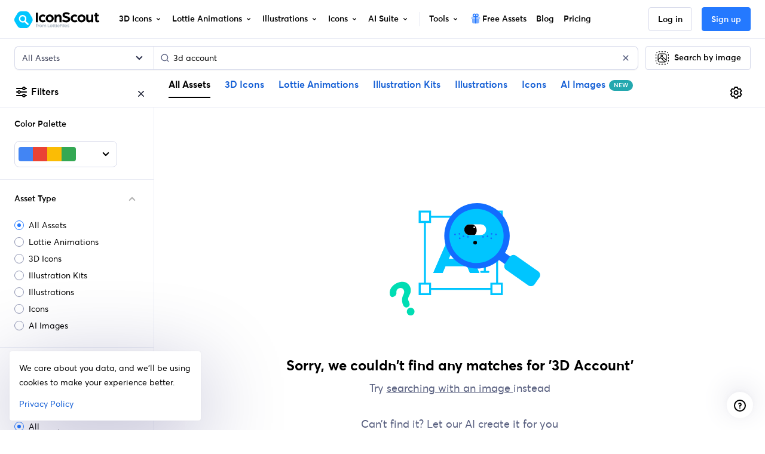

--- FILE ---
content_type: text/javascript
request_url: https://cdna.iconscout.com/8c9350f.modern.js
body_size: 15593
content:
(window.webpackJsonp=window.webpackJsonp||[]).push([[131,461],{1332:function(e,t,r){var content=r(1694);content.__esModule&&(content=content.default),"string"==typeof content&&(content=[[e.i,content,""]]),content.locals&&(e.exports=content.locals);(0,r(34).default)("8861fb02",content,!0,{sourceMap:!1})},1358:function(e,t,r){var content=r(1804);content.__esModule&&(content=content.default),"string"==typeof content&&(content=[[e.i,content,""]]),content.locals&&(e.exports=content.locals);(0,r(34).default)("b0a52df2",content,!0,{sourceMap:!1})},1371:function(e,t,r){"use strict";r.d(t,"a",(function(){return n}));var n=(e,t)=>"tour-".concat(e,"-").concat(t)},1404:function(e,t,r){"use strict";var n=r(6),o=r(74);function l(e,t){var r=Object.keys(e);if(Object.getOwnPropertySymbols){var n=Object.getOwnPropertySymbols(e);t&&(n=n.filter((function(t){return Object.getOwnPropertyDescriptor(e,t).enumerable}))),r.push.apply(r,n)}return r}t.a={computed:function(e){for(var t=1;t<arguments.length;t++){var r=null!=arguments[t]?arguments[t]:{};t%2?l(Object(r),!0).forEach((function(t){Object(n.a)(e,t,r[t])})):Object.getOwnPropertyDescriptors?Object.defineProperties(e,Object.getOwnPropertyDescriptors(r)):l(Object(r)).forEach((function(t){Object.defineProperty(e,t,Object.getOwnPropertyDescriptor(r,t))}))}return e}({},Object(o.d)({thumbnailSize:e=>e.searchSettings.thumbnailSize})),methods:{thumbnailClass(e){var t={"ai-image":"Ai",icon:"Icon",default:""},r=t[e]||t.default,n=this.thumbnailSize;return this.$device.isMobile&&(n="small"),n?"".concat(n,"Grid").concat(r):""}}}},1617:function(e,t,r){"use strict";var n={props:{buttonView:{type:Boolean,default:!0},smallButton:{type:Boolean,default:!1}}},o=r(1693),l=r(5);var component=Object(l.a)(n,(function(){var e=this,t=e._self._c;return t("div",{class:[e.buttonView?e.$style.buttonView:e.$style.listingView,e.smallButton?e.$style.small:null]},e._l(10,(function(i){return t("div",{key:i,class:e.$style.item})})),0)}),[],!1,(function(e){this.$style=o.default.locals||o.default}),null,null);t.a=component.exports},1693:function(e,t,r){"use strict";var n=r(1332),o=r.n(n);r.d(t,"default",(function(){return o.a}))},1694:function(e,t,r){var n=r(33)((function(i){return i[1]}));n.push([e.i,".buttonView_UUE5T{display:grid;grid-template-columns:repeat(auto-fit, minmax(165px, 1fr));grid-gap:.75rem;height:2.125rem;overflow:hidden}.buttonView_UUE5T .item_SKm8z{width:100%;height:2.125rem;position:relative;border-radius:4px;box-shadow:0 0 0 1px #EBEDF5;overflow:hidden;background:#EBEDF5}.buttonView_UUE5T .item_SKm8z::after{position:absolute;top:0;right:0;bottom:0;left:0;transform:translateX(-100%);background-image:linear-gradient(90deg, rgba(255,255,255,0) 0, rgba(255,255,255,0.2) 20%, rgba(255,255,255,0.5) 60%, rgba(255,255,255,0));animation:shimmer_dl4hy 2s infinite;content:''}@keyframes shimmer_dl4hy{100%{transform:translateX(100%)}}.buttonView_UUE5T.small_PuUxh{height:1.75rem}.buttonView_UUE5T.small_PuUxh .item_SKm8z{height:1.75rem;border-radius:14px}.listingView_4KOPC{width:100%;height:1.5625rem;position:relative;border-radius:4px;box-shadow:0 0 0 1px #EBEDF5;overflow:hidden;background:#EBEDF5}.listingView_4KOPC::after{position:absolute;top:0;right:0;bottom:0;left:0;transform:translateX(-100%);background-image:linear-gradient(90deg, rgba(255,255,255,0) 0, rgba(255,255,255,0.2) 20%, rgba(255,255,255,0.5) 60%, rgba(255,255,255,0));animation:shimmer_dl4hy 2s infinite;content:''}@keyframes shimmer_dl4hy{100%{transform:translateX(100%)}}\n",""]),n.locals={buttonView:"buttonView_UUE5T",item:"item_SKm8z",shimmer:"shimmer_dl4hy",small:"small_PuUxh",listingView:"listingView_4KOPC"},e.exports=n},1803:function(e,t,r){"use strict";var n=r(1358),o=r.n(n);r.d(t,"default",(function(){return o.a}))},1804:function(e,t,r){var n=r(33)((function(i){return i[1]}));n.push([e.i,".container_Ww6x9{margin-bottom:0;position:relative;z-index:1}.container_Ww6x9 .horizontalScroll{padding:0 !important}.container_Ww6x9 .listingView_u8H0J{margin-bottom:1.25rem}.container_Ww6x9 .listingView_u8H0J .more_gyt6a{vertical-align:initial}.container_Ww6x9 .listingView_u8H0J .more_gyt6a:active{box-shadow:none !important}.container_Ww6x9 .listingView_u8H0J li{margin-right:.25rem}.container_Ww6x9 .listingView_u8H0J li a{display:inline-block}.container_Ww6x9 .listingView_u8H0J li::after{content:',';color:#8f95b2}.container_Ww6x9 .listingView_u8H0J li:last-child{margin-right:0}.container_Ww6x9 .listingView_u8H0J li:last-child::after{content:''}\n",""]),n.locals={container:"container_Ww6x9",listingView:"listingView_u8H0J",more:"more_gyt6a"},e.exports=n},1832:function(e,t,r){"use strict";var n=r(1458),o=r.n(n),l=r(368),c=r(1617),d=r(1329),m={components:{LoadingTags:c.a,HorizontalScroll:d.a},props:{currentAsset:{type:String,default:"icon"},productType:{type:String,default:"item"},price:{type:String,default:""},keywords:{type:Array,default:()=>[]},isLoading:{type:Boolean,default:!1},uniconsStyle:{type:String,default:"line"},buttonView:{type:Boolean,default:!0},includeAssetType:{type:Boolean,default:!0},roundedPill:{type:Boolean,default:!1},trackListName:{type:String,default:null}},data:()=>({shownKeywords:10}),computed:{visibleKeywords(){return o()(this.keywords,this.shownKeywords)},hiddenKeywordsCount(){return this.keywords.length-this.visibleKeywords.length}},methods:{humanFriendlyName:l.a,title(e){return this.includeAssetType?("ai-image"===this.currentAsset&&(e="AI ".concat(e)),Object(l.a)(e)+" "+("unicons"===this.currentAsset?this.$tc("keywords.".concat(this.currentAsset),2):"pack"===this.productType?this.$tc("packs.".concat(this.currentAsset,".search"),0):this.$tc("items.".concat(this.currentAsset,".search"),0))):Object(l.a)(e)},tagRoute(e){var t=null;return t="unicons"===this.currentAsset?{name:"unicons-".concat(e.styleSlug,"-slug"),params:{slug:e.slug,lang:e.lang}}:"illustration-kit"===this.currentAsset?{name:"illustration-kits-all-assets-slug",params:{slug:e.slug,lang:e.lang}}:"free"===this.price?{name:"pack"===this.productType?"".concat(this.currentAsset,"-packs-slug"):"free-".concat(this.currentAsset,"s-slug"),params:{slug:e.slug,lang:e.lang}}:{name:"pack"===this.productType?"".concat(this.currentAsset,"-packs-slug"):"".concat(this.currentAsset,"s-slug"),params:{slug:e.slug,lang:e.lang}},this.$helper.localize(t)}}},h=r(1803),y=r(5);var component=Object(y.a)(m,(function(){var e=this,t=e._self._c;return t("div",[e.isLoading?t("loading-tags",{attrs:{"button-view":e.buttonView,"small-button":e.roundedPill}}):e.keywords.length?t("div",{class:e.$style.container},[e.buttonView?t("horizontal-scroll",{attrs:{"arrow-with-border":!e.roundedPill,"track-list-name":e.trackListName}},[t("ul",{staticClass:"list-inline d-inline-block font-weight-normal font-size-sm mb-0"},e._l(e.keywords,(function(r){return t("li",{key:r.id,staticClass:"list-inline-item"},[t("h2",{staticClass:"h5 m-0 p-0"},[t("nuxt-link",{directives:[{name:"track",rawName:"v-track",value:"unicons"===e.currentAsset?{event:"unicons",data:{route_path:e.$route.path,route_name:e.$route.name,location:"related-search-keywords",action:"click",data:{style:e.uniconsStyle,slug:r.slug,lang:r.lang}}}:{event:"related-searches",data:{route_path:e.$route.path,route_name:e.$route.name,location:"related-search-keywords",action:"click",data:{asset:e.currentAsset,slug:r.slug,lang:r.lang}}},expression:"\n                currentAsset === 'unicons'\n                  ? {\n                      event: 'unicons',\n                      data: {\n                        route_path: $route.path,\n                        route_name: $route.name,\n                        location: 'related-search-keywords',\n                        action: 'click',\n                        data: {\n                          style: uniconsStyle,\n                          slug: keyword.slug,\n                          lang: keyword.lang,\n                        },\n                      },\n                    }\n                  : {\n                      event: 'related-searches',\n                      data: {\n                        route_path: $route.path,\n                        route_name: $route.name,\n                        location: 'related-search-keywords',\n                        action: 'click',\n                        data: {\n                          asset: currentAsset,\n                          slug: keyword.slug,\n                          lang: keyword.lang,\n                        },\n                      },\n                    }\n              "}],class:["btn btn-default btn-sm font-weight-normal",e.roundedPill?"py-1 px-3 btn-rounded font-size-sm":""],attrs:{to:e.tagRoute(r)}},[e._v("\n              "+e._s(e.title(r.name))+"\n            ")])],1)])})),0)]):t("ul",{class:["list-unstyled d-inline font-size-sm",e.$style.listingView]},[t("span",{staticClass:"text-muted"},[e._v("Related:")]),e._v(" "),e._l(e.visibleKeywords,(function(r,n){return t("li",{key:n,staticClass:"list-inline-item"},[t("nuxt-link",{directives:[{name:"track",rawName:"v-track",value:"unicons"===e.currentAsset?{event:"unicons",data:{route_path:e.$route.path,route_name:e.$route.name,location:"related-search-keywords",action:"click",data:{style:e.uniconsStyle,slug:r.slug,lang:r.lang}}}:{event:"related-searches",data:{route_path:e.$route.path,route_name:e.$route.name,location:"related-search-keywords",action:"click",data:{asset:e.currentAsset,slug:r.slug,lang:r.lang}}},expression:"\n            currentAsset === 'unicons'\n              ? {\n                  event: 'unicons',\n                  data: {\n                    route_path: $route.path,\n                    route_name: $route.name,\n                    location: 'related-search-keywords',\n                    action: 'click',\n                    data: {\n                      style: uniconsStyle,\n                      slug: keyword.slug,\n                      lang: keyword.lang,\n                    },\n                  },\n                }\n              : {\n                  event: 'related-searches',\n                  data: {\n                    route_path: $route.path,\n                    route_name: $route.name,\n                    location: 'related-search-keywords',\n                    action: 'click',\n                    data: {\n                      asset: currentAsset,\n                      slug: keyword.slug,\n                      lang: keyword.lang,\n                    },\n                  },\n                }\n          "}],staticClass:"text-gray font-weight-semi-bold",attrs:{to:e.tagRoute(r)}},[e._v("\n          "+e._s(e.humanFriendlyName(r.name))+"\n        ")])],1)})),e._v(" "),e.hiddenKeywordsCount?t("li",{staticClass:"list-inline-item"},[t("button",{class:["btn btn-zero btn-sm text-gray font-weight-normal",e.$style.more],attrs:{type:"button"},on:{click:function(t){e.shownKeywords=e.keywords.length}}},[e._v("\n          "+e._s(e.$t("pages.item.n_more_tags",{count:e.hiddenKeywordsCount}))+"\n        ")])]):e._e()],2)],1):e._e()],1)}),[],!1,(function(e){this.$style=h.default.locals||h.default}),null,null);t.a=component.exports},1840:function(e,t,r){e.exports=r.p+"img/3d-characters-banner.f5ce0ad.png"},1924:function(e,t,r){e.exports=r.p+"img/notion-banner.49c379f.png"},1925:function(e,t,r){e.exports=r.p+"img/emoji-banner.b469776.png"},1926:function(e,t,r){e.exports=r.p+"img/avatar-banner.9086085.png"},1927:function(e,t,r){e.exports=r.p+"img/stickers-banner.64c8f99.png"},1928:function(e,t,r){e.exports=r.p+"img/halloween-banner.97cc296.png"},1929:function(e,t,r){e.exports=r.p+"img/thanksgiving-banner.42b587f.png"},1930:function(e,t,r){e.exports=r.p+"img/black-friday-cyber-monday.a2ca019.png"},1931:function(e,t,r){e.exports=r.p+"img/christmas.199af21.png"},1932:function(e,t,r){e.exports=r.p+"img/new-year-banner.bf5cbd4.png"},1933:function(e,t,r){e.exports=r.p+"img/lunar-new-year-banner.e87626b.png"},1934:function(e,t,r){e.exports=r.p+"img/valentines-day-banner.9ff18ce.png"},1935:function(e,t,r){e.exports=r.p+"img/rio-carnival-banner.181df13.png"},1936:function(e,t,r){e.exports=r.p+"img/mardi-gras-banner.99a1fee.png"},1937:function(e,t,r){"use strict";r(22),r(37);var n=r(3088),o=r.n(n),l={icon:["keywordName icon","icon keywordName","keywordName icons","keywordName symbol","keywordName logo","keywordName logos","icons for keywordName","icon for keywordName","keywordName icons free","icons of keywordName","keywordName icon download","free keywordName icons","keywordName icon svg","keywordName icon png","keywordName emoji"],illustration:["keywordName illustration","illustration keywordName","keywordName illustrations","illustrations for keywordName","illustration for keywordName","keywordName illustrations free","illustrations of keywordName","keywordName illustration free download","free keywordName illustrations","keywordName illustration svg","keywordName images"],"3d":["keywordName 3d","keywordName 3d illustration","3d keywordName","keywordName 3ds","keywordName symbol","keywordName 3d logo","keywordName 3d logos","keywordName graphics","graphics of keywordName","3ds for keywordName","3d for keywordName","free 3d keywordName ","3ds of keywordName","keywordName emoji 3d","3d keywordName logo","3d keywordName emoji","3d keywordName illustration","keywordName 3d images"],lottie:["keywordName lottie animation","animated keywordName","lottie keywordName","keywordName lottie animations","keywordName mp4","keywordName gif","keywordName 3d animation","keywordName animation json","keywordName animated logo","lottie animations for keywordName","lottie animation for keywordName","free lottie animation keywordName","lottie animations of keywordName","keywordName animation free download","keywordName emoji lottie animation","free keywordName animations","lottie keywordName free download"],"all-asset":["keywordName design asset","design asset keywordName","keywordName design assets","design assets for keywordName","design asset for keywordName","keywordName design assets free","design assets of keywordName","keywordName design asset free download","free keywordName design assets","keywordName images"],"ai-image":["AI keywordName image","image AI keywordName","AI keywordName images","images for AI keywordName","image for AI keywordName","AI keywordName images free","images of AI keywordName","AI keywordName image free download","free AI keywordName images","AI keywordName images"]};t.a={props:{asset:{type:String,default:"icon"}},data:()=>({page:1,minItemsPerPage:10}),computed:{shuffleKeywords(){return o()(l[this.asset])},numberOfKeywordsPerPage(){return Math.max(Math.floor(this.keywords.length/5),this.minItemsPerPage)},showLoadMoreButton(){return this.keywordsList.length<this.keywords.length},keywordsList(){return this.keywords.slice(0,this.page*this.numberOfKeywordsPerPage)}},mounted(){window.innerWidth>768&&(this.minItemsPerPage=50)},methods:{title(e,t){return this.shuffleKeywords.length>0?this.shuffleKeywords[t%this.shuffleKeywords.length].replace("keywordName",e):e},loadMoreKeywords(){this.page+=1}}}},1977:function(e,t,r){var content=r(3437);content.__esModule&&(content=content.default),"string"==typeof content&&(content=[[e.i,content,""]]),content.locals&&(e.exports=content.locals);(0,r(34).default)("379c3212",content,!0,{sourceMap:!1})},3087:function(e,t,r){"use strict";var n=r(1280),o=r(1937),l=r(372),c={components:{UilSearch:n.a,LazyVideo:l.default},mixins:[o.a],props:{asset:{type:String,default:"icon"},keywords:{type:Array,default:()=>[]}}},d=r(5),component=Object(d.a)(c,(function(){var e=this,t=e._self._c;return t("div",{staticClass:"container-fluid py-4"},[t("span",{staticClass:"h3 d-block font-size-sm mb-3"},[e._v(e._s(e.$t("pages.search.people_also_search"))+":")]),e._v(" "),t("ul",{staticClass:"list-unstyled d-flex flex-wrap mb-0 w-full"},e._l(e.keywordsList,(function(r,n){return t("li",{key:r.id,staticClass:"list-inline-item mr-3 mb-3"},[t("nuxt-link",{directives:[{name:"track",rawName:"v-track",value:{event:"search-keywords",data:{route_path:e.$route.path,route_name:e.$route.name,location:"people-also-search",action:"click",data:{asset:e.asset,slug:r.slug,lang:r.lang}}},expression:"{\n          event: 'search-keywords',\n          data: {\n            route_path: $route.path,\n            route_name: $route.name,\n            location: 'people-also-search',\n            action: 'click',\n            data: {\n              asset,\n              slug: keyword.slug,\n              lang: keyword.lang,\n            },\n          },\n        }"}],staticClass:"btn btn-default btn-sm d-flex align-items-center font-weight-normal",attrs:{to:e.$helper.localize({name:"".concat(e.asset,"s-slug"),params:{slug:r.slug,lang:r.lang}})}},[r.item?["lottie"===r.item.asset?t("lazy-video",{attrs:{src:r.item.urls.notification,width:16,height:16,type:"video/mp4",autoplay:"",loop:""}}):t("img",{staticClass:"mr-2 object-fit-cover",attrs:{src:r.item.urls.png_96||r.item.urls.notification,alt:e.title(r.name,n),width:"16",height:"16",loading:"lazy"}})]:t("uil-search",{staticClass:"text-secondary mr-2",attrs:{size:"16"}}),e._v("\n        "+e._s(e.title(r.name,n))+"\n      ")],2)],1)})),0),e._v(" "),e.showLoadMoreButton?t("button",{staticClass:"btn btn-default btn-block",attrs:{type:"button"},on:{click:e.loadMoreKeywords}},[e._v("\n    "+e._s(e.$t("buttons.load_more"))+"\n  ")]):e._e()])}),[],!1,null,null,null);t.a=component.exports},3120:function(e,t,r){"use strict";var n=r(1280),o=r(1937),l=r(372),c={components:{UilSearch:n.a,LazyVideo:l.default},mixins:[o.a],props:{asset:{type:String,default:"icon"},keywords:{type:Array,default:()=>[]}}},d=r(5),component=Object(d.a)(c,(function(){var e=this,t=e._self._c;return t("div",{staticClass:"container-fluid py-4"},[t("span",{staticClass:"h3 d-block font-size-sm mb-3"},[e._v("Trending Searches:")]),e._v(" "),t("ul",{staticClass:"list-unstyled d-flex flex-wrap mb-0 w-full"},e._l(e.keywordsList,(function(r){return t("li",{key:r.id,staticClass:"list-inline-item mr-3 mb-3"},[t("nuxt-link",{directives:[{name:"track",rawName:"v-track",value:{event:"search-keywords",data:{route_path:e.$route.path,route_name:e.$route.name,location:"trending-searches",action:"click",data:{slug:r.slug,asset:e.asset}}},expression:"{\n          event: 'search-keywords',\n          data: {\n            route_path: $route.path,\n            route_name: $route.name,\n            location: 'trending-searches',\n            action: 'click',\n            data: {\n              slug: keyword.slug,\n              asset: asset,\n            },\n          },\n        }"}],staticClass:"btn btn-default btn-sm d-flex align-items-center font-weight-normal",attrs:{to:e.$helper.localize({name:"".concat(e.asset,"s-slug"),params:{slug:r.slug,lang:r.lang}})}},[r.item?["lottie"===r.item.asset?t("lazy-video",{attrs:{src:r.item.urls.notification,width:16,height:16,type:"video/mp4",autoplay:"",loop:""}}):t("img",{staticClass:"mr-2 object-fit-cover",attrs:{src:r.item.urls.png_96||r.item.urls.notification,alt:r.name,width:"16",height:"16",loading:"lazy"}})]:t("uil-search",{staticClass:"text-secondary mr-2",attrs:{size:"16"}}),e._v("\n        "+e._s(r.name)+"\n      ")],2)],1)})),0),e._v(" "),e.showLoadMoreButton?t("button",{staticClass:"btn btn-default btn-block",attrs:{type:"button"},on:{click:e.loadMoreKeywords}},[e._v("\n    "+e._s(e.$t("buttons.load_more"))+"\n  ")]):e._e()])}),[],!1,null,null,null);t.a=component.exports},3162:function(e,t,r){var content=r(3893);content.__esModule&&(content=content.default),"string"==typeof content&&(content=[[e.i,content,""]]),content.locals&&(e.exports=content.locals);(0,r(34).default)("770327e5",content,!0,{sourceMap:!1})},3436:function(e,t,r){"use strict";var n=r(1977),o=r.n(n);r.d(t,"default",(function(){return o.a}))},3437:function(e,t,r){var n=r(33)((function(i){return i[1]}));n.push([e.i,".tourActions_kcTh3:has(>:only-child){justify-content:flex-end !important}.tourActions_kcTh3 a.skipBtn_4XIoQ:hover,.tourActions_kcTh3 a.skipBtn_4XIoQ:focus{color:#dadae9 !important}.v-tour .v-step{border-radius:12px !important;background:#333c45 !important;z-index:1021}.v-tour .v-step .v-step__content{text-align:left}.v-tour .v-step .v-step__content .description{font-size:14px}.v-tour .tour-enter-active,.v-tour .tour-leave-active{transition:opacity 0.5s ease}.v-tour .tour-enter-from,.v-tour .tour-leave-to{opacity:0}\n",""]),n.locals={tourActions:"tourActions_kcTh3",skipBtn:"skipBtn_4XIoQ"},e.exports=n},3584:function(e,t,r){"use strict";r.r(t);var n=r(6);function o(e,t){var r=Object.keys(e);if(Object.getOwnPropertySymbols){var n=Object.getOwnPropertySymbols(e);t&&(n=n.filter((function(t){return Object.getOwnPropertyDescriptor(e,t).enumerable}))),r.push.apply(r,n)}return r}function l(e){for(var t=1;t<arguments.length;t++){var r=null!=arguments[t]?arguments[t]:{};t%2?o(Object(r),!0).forEach((function(t){Object(n.a)(e,t,r[t])})):Object.getOwnPropertyDescriptors?Object.defineProperties(e,Object.getOwnPropertyDescriptors(r)):o(Object(r)).forEach((function(t){Object.defineProperty(e,t,Object.getOwnPropertyDescriptor(r,t))}))}return e}r(30),r(45);function c(e,t){var r=Object.keys(e);if(Object.getOwnPropertySymbols){var n=Object.getOwnPropertySymbols(e);t&&(n=n.filter((function(t){return Object.getOwnPropertyDescriptor(e,t).enumerable}))),r.push.apply(r,n)}return r}var d={props:{name:{type:String,default:null},steps:{type:Array,default:()=>[]},canSkip:{type:Boolean,default:!1},autoStartTour:{type:Boolean,default:!0},disableNext:{type:Boolean,default:!1},highlight:{type:Boolean,default:!1},tourOptions:{type:Object,default:()=>({})},showSkip:{type:Boolean,default:!1}},computed:{tourName(){return"tour_".concat(this.name)}},mounted(){this.autoStartTour?this.startTour():this.$nuxt.$on("start-tour",(()=>{this.startTour()}))},beforeDestroy(){this.stopTour()},methods:{startTour(){this.$nextTick((()=>{!this.$store.state.settings.finishedTours.includes(this.tourName)&&this.$tours[this.tourName].start()}))},stopTour(){this.$store.state.settings.finishedTours.includes(this.tourName)||this.$tours[this.tourName].stop()},handleCallback(e){this.$analytics.track(this.tourName,function(e){for(var t=1;t<arguments.length;t++){var r=null!=arguments[t]?arguments[t]:{};t%2?c(Object(r),!0).forEach((function(t){Object(n.a)(e,t,r[t])})):Object.getOwnPropertyDescriptors?Object.defineProperties(e,Object.getOwnPropertyDescriptors(r)):c(Object(r)).forEach((function(t){Object.defineProperty(e,t,Object.getOwnPropertyDescriptor(r,t))}))}return e}({route_path:this.$route.path,route_name:this.$route.name,action:e},this.$refs[this.tourName]&&{data:{step_number:this.$refs[this.tourName].currentStep+1}})),"finish"===e?this.$nuxt.$emit("".concat(this.tourName,"-finished")):"skip"===e&&this.$nuxt.$emit("".concat(this.tourName,"-skipped")),this.$store.commit("settings/setFinishedTours",this.tourName)}}},m=d,h=r(3436),y=r(5);var component=Object(y.a)(m,(function(){var e=this,t=e._self._c;return t("v-tour",{ref:e.tourName,attrs:{name:e.tourName,steps:e.steps,options:l({highlight:e.highlight},e.tourOptions),callbacks:{onSkip:()=>e.handleCallback("skip"),onFinish:()=>e.handleCallback("finish")}},scopedSlots:e._u([{key:"default",fn:function(r){return[t("transition",{attrs:{name:"tour"}},[r.steps[r.currentStep]?t("v-step",{key:r.currentStep,attrs:{step:r.steps[r.currentStep],"previous-step":r.previousStep,"next-step":r.nextStep,stop:r.stop,skip:r.skip,"is-first":r.isFirst,"is-last":r.isLast,labels:r.labels,highlight:r.highlight}},[t("template",{slot:"actions"},[t("div",{staticClass:"d-flex align-items-center justify-content-between"},[r.steps.length>1?t("span",{staticClass:"font-size-sm mr-4"},[e._v(e._s(r.currentStep+1)+"/"+e._s(r.steps.length))]):e._e(),e._v(" "),t("div",{class:[1===r.steps.length?"d-flex align-items-center justify-content-between flex-grow-1":"",e.$style.tourActions]},[e.showSkip||e.canSkip&&!r.isLast?t("a",{class:["btn-sm btn-zero text-gray mr-4",e.$style.skipBtn],attrs:{href:"#"},on:{click:function(e){return e.preventDefault(),r.skip.apply(null,arguments)}}},[e._v("\n                Skip\n              ")]):e._e(),e._v(" "),r.isFirst?e._e():t("button",{staticClass:"btn btn-sm btn-default",attrs:{type:"button"},on:{click:function(t){r.steps[r.currentStep].disablePrevActionOn?e.$emit("prev",r.currentStep+1):r.previousStep()}}},[e._v("\n                Prev\n              ")]),e._v(" "),r.isLast?t("button",{staticClass:"btn btn-sm btn-default",attrs:{type:"button"},on:{click:r.finish}},[e._t("finish-btn-icon"),e._v("\n                "+e._s(r.labels.buttonStop||"Finish")+"\n              ")],2):t("button",{staticClass:"btn btn-sm btn-default",attrs:{disabled:e.disableNext,type:"button"},on:{click:function(t){r.steps[r.currentStep].disableNextActionOn?e.$emit("next",r.currentStep+1):r.nextStep()}}},[e._v("\n                Next\n              ")])])])])],2):e._e()],1)]}}],null,!0)})}),[],!1,(function(e){this.$style=h.default.locals||h.default}),null,null);t.default=component.exports},3892:function(e,t,r){"use strict";var n=r(3162),o=r.n(n);r.d(t,"default",(function(){return o.a}))},3893:function(e,t,r){var n=r(33)((function(i){return i[1]}));n.push([e.i,".container_X8KrF{border-radius:12px;position:relative;display:block}.container_X8KrF:hover{text-decoration:none}.container_X8KrF .bannerCaption_7WGID{width:100%;z-index:1;position:relative}.container_X8KrF .bannerCaption_7WGID h2{color:#000}.container_X8KrF .img_IZR1Y{position:absolute;height:100%;right:0;top:0;object-fit:cover;border-radius:.375rem}@media (max-width: 575.98px){.container_X8KrF .img_IZR1Y{display:none}}.container_X8KrF .lottie_p6MRZ{position:absolute;right:0;top:0;transform:rotateZ(180deg)}@media (max-width: 575.98px){.container_X8KrF .lottie_p6MRZ{display:none}}\n",""]),n.locals={container:"container_X8KrF",bannerCaption:"bannerCaption_7WGID",img:"img_IZR1Y",lottie:"lottie_p6MRZ"},e.exports=n},3992:function(e,t,r){"use strict";var n=r(92),o={components:{Lottie:r(189).default},props:{bannerType:{type:String,default:"notion"},asset:{type:String,default:"icon"},refLocation:{type:String,default:null}},data(){return{banners:{notion:{title:"Insert 1300+ icons in Notion docs",to:{name:"notion-icons"},text:"View Icons for Notion",src:r(1924),alt:"Notion"},animation:{title:"Get thousands of high-quality animated icons",to:{name:"slug",params:{slug:"animated-icons"}},text:"Explore Animated Icons ",lottie:"AnimatedFooterLeft",assets:"lottie"},emoji:{title:"Insert high-quality Emoji in your design",to:{name:"slug",params:{slug:"emoji"}},text:"Explore Emojis",src:r(1925),alt:"Emoji"},avatar:{title:"Insert high-quality Avatars in your design",to:{name:"slug",params:{slug:"avatar"}},text:"Explore Avatars",src:r(1926),alt:"Avatar"},characters:{title:"Insert high-quality 3D Characters in your design",to:{name:"slug",params:{slug:"3d-characters"}},text:"Explore 3D Characters",src:r(1840),alt:"Characters",backgroundColor:"#FFEBFD"},stickers:{title:"Insert high-quality Stickers in your design",to:{name:"slug",params:{slug:"stickers"}},text:"Explore Stickers",src:r(1927),alt:"Stickers",backgroundColor:"#FEF5BD"},halloween:{title:"Access high-quality Halloween assets",to:{name:"slug",params:{slug:"halloween-design-assets"}},text:"Explore ".concat(this.$t("common.assets")),src:r(1928),alt:"Halloween"},thanksgiving:{title:"Access high-quality Thanksgiving assets",to:{name:"slug",params:{slug:"thanksgiving-design-assets"}},text:"Explore ".concat(this.$t("common.assets")),src:r(1929),alt:"Thanksgiving"},blackFridayAndCyberMonday:{title:"Access high-quality Black Friday & Cyber Monday assets",to:{name:"slug",params:{slug:"black-friday-cyber-monday"}},text:"Explore ".concat(this.$t("common.assets")),src:r(1930),alt:"Black Friday and Cyber Monday"},christmas:{title:"Access high-quality Christmas assets",to:{name:"slug",params:{slug:"christmas-design-assets"}},text:"Explore ".concat(this.$t("common.assets")),src:r(1931),alt:"Christmas"},newYear:{title:"Access high-quality New Year assets",to:{name:"slug",params:{slug:"new-year"}},text:"Explore ".concat(this.$t("common.assets")),src:r(1932),alt:"New Year"},lunarNewYear:{title:"Access high-quality Chinese New Year assets",to:{name:"slug",params:{slug:"lunar-new-year"}},text:"Explore ".concat(this.$t("common.assets")),src:r(1933),alt:"Lunar New Year"},valentineDay:{title:"Access high-quality Valentine's Day assets",to:{name:"slug",params:{slug:"valentines-day"}},text:"Explore ".concat(this.$t("common.assets")),src:r(1934),alt:"Valentine's Day"},rioCarnival:{title:"Access high-quality Rio Carnival & Mardi Gras assets",to:{name:"slug",params:{slug:"rio-carnival"}},text:"Explore ".concat(this.$t("common.assets")),src:r(1935),alt:"Rio Carnival"},mardiGras:{title:"Access high-quality Rio Carnival & Mardi Gras assets",to:{name:"slug",params:{slug:"mardi-gras"}},text:"Explore ".concat(this.$t("common.assets")),src:r(1936),alt:"Mardi Gras"},freebies:{title:"Discover thousands of free ready to use ".concat(this.$t("header.".concat(this.asset))),to:{name:"freebies"},text:"Get Freebies",src:r(1840),alt:"listing",backgroundColor:"#FFEBFD"}}}},computed:{currentBanner(){return this.banners[this.bannerType]}},methods:{generateSrcSetPx:n.c,generateMultipleFormats:n.a}},l=r(3892),c=r(5);var component=Object(c.a)(o,(function(){var e,t=this,r=t._self._c;return t.currentBanner?r("nuxt-link",{directives:[{name:"track",rawName:"v-track",value:{event:"assets-banner",data:{route_path:t.$route.path,route_name:t.$route.name,action:(null===(e=t.currentBanner.to.params)||void 0===e?void 0:e.slug)||t.currentBanner.to.name,data:{bannerType:t.bannerType}}},expression:"{\n    event: 'assets-banner',\n    data: {\n      route_path: $route.path,\n      route_name: $route.name,\n      action: currentBanner.to.params?.slug || currentBanner.to.name,\n      data: {\n        bannerType,\n      },\n    },\n  }"}],class:["p-4 p-md-5 p-lg-7",t.$style.container],style:{backgroundColor:t.currentBanner.backgroundColor?t.currentBanner.backgroundColor:"#E9F8FE"},attrs:{to:t.currentBanner.to}},[r("div",{class:t.$style.bannerCaption},[r("h2",{staticClass:"h3 mb-3"},[t._v("\n      "+t._s(t.currentBanner.title)+"\n    ")]),t._v(" "),r("button",{staticClass:"btn btn-primary",attrs:{type:"button"}},[t._v("\n      "+t._s(t.currentBanner.text)+"\n    ")])]),t._v(" "),"lottie"===t.currentBanner.assets?r("lottie",{class:t.$style.lottie,attrs:{width:208,height:200,"animation-name":t.currentBanner.lottie,loop:""}}):r("picture",[r("source",t._b({},"source",t.generateMultipleFormats({url:t.currentBanner.src,w:435}),!1)),t._v(" "),r("img",t._b({class:t.$style.img,attrs:{alt:t.currentBanner.alt,loading:"lazy"}},"img",t.generateSrcSetPx({url:t.currentBanner.src,w:435,format:"webp"}),!1))])],1):t._e()}),[],!1,(function(e){this.$style=l.default.locals||l.default}),null,null);t.a=component.exports},4274:function(e,t,r){var content=r(5817);content.__esModule&&(content=content.default),"string"==typeof content&&(content=[[e.i,content,""]]),content.locals&&(e.exports=content.locals);(0,r(34).default)("44776ba7",content,!0,{sourceMap:!1})},4276:function(e,t,r){var content=r(5821);content.__esModule&&(content=content.default),"string"==typeof content&&(content=[[e.i,content,""]]),content.locals&&(e.exports=content.locals);(0,r(34).default)("06a9401b",content,!0,{sourceMap:!1})},4906:function(e,t){},5050:function(e,t,r){"use strict";r(30),r(45);var n=r(133),o=r.n(n),l={halloween:["happy-halloween","halloween-day","halloween","witch","zombie","vampire","werewolf","dracula","spooky","ghost","ghoul","frankenstein","halloween-bat","pumpkin","grim-reaper","skeleton","gravestone","scarecrow","coffin","skull","cauldron","spider","candy","monster","bat"],thanksgiving:["thanksgiving-day","thanksgiving","turkey-chicken","pilgrim-hat","cornucopia","turkey-roasted-chicken","apple-pie","wine-drum","beef-steak","acorn-nut","corn","maple-leaf","apple","cider","bread","candle"],blackFridayAndCyberMonday:["black-friday","black-friday-sale","black-friday-celebration","black-friday-discount","black-friday-offer","shopping-sale","shopping-offer","shopping-discount","shopping-bag","shopping-trolley","shopping-cart","flash-sale","trolley","cart","bag","discount","offer","sale","shop","shopping","ecommerce","e-commerce","cyber-monday","cyber-monday-sale","cyber-monday-celebration","cyber-monday-discount","cyber-monday-offer","shopping-sale","shopping-offer","shopping-discount","flash-sale","shopping-bag","shopping-cart","shopping-trolley","shopping-cart","trolley","cart","bag","discount","offer","sale","shop","shopping","ecommerce","e-commerce"],christmas:["merry-christmas","christmas-day","christmas","gingerbread-man","christmas-ornaments","jingle-bell","santa-hat","santa-claus","christmas-stockings","mistletoe","snowman","snowflake","raindeer","elf","gifts","christmas-tree","candy-cane","santa-sledge","christmas-wreath","fireplace","snow-globe"],newYear:["happy-new-year","happy-new-year-celebration","new-year-party","new-year-celebration","party-celebration","new-year-balloons","confetti","party-ball","fireworks","balloons","party-horn","party-popper","firecrackers","alcohol","drinks"],lunarNewYear:["lunar new year","lunar","chinese new year","chinese festival","new-year","celebration","china","chinese","culture","festival","traditional","decoration","religion","holiday"],valentineDay:["valentines-day","valentine-day","valentines","love-day","valentine","love","heart","romantic","romance","relationship","couple","day"],rioCarnival:["rio-carnival","brazil-carnival","carnival","decoration","rio","fiesta","happy","party"],mardiGras:["mardi-gras","fat-tuesday","shrove-tuesday","pancake-tuesday","mardi","shrove","party","carnival"],internationalWomenDay:["international-womens-day","womens-day","happy-womens-day","feminism-day","feminism","happy-woman-day","female","woman","women","girl","equality"],ramadan:["ramadan","islam","muslim","islamic","eid","mosque","mubarak","pray","prayer","eid-mubarak","islamism","eligious","faith","eid-al-adha","eid-al-saghir","arabic","eid-al-fitr","muslimism","eid-ul-fitr","worship","spiritual"],easter:["easter","christian-holiday","easter-day","easter-egg","egg","spring","food","eggs","bunny"]};t.a={computed:{assetsBanner(){var e=o()(Object.keys(l),(e=>l[e].includes(this.searchParams.query.toLowerCase())));return e?{show:!0,bannerType:e}:["notion","animation"].includes(this.searchParams.query.toLowerCase())?{show:!0,bannerType:this.searchParams.query.toLowerCase()}:["emojis","emoticons","emoji","face","smiley","happy"].includes(this.searchParams.query.toLowerCase())?{show:!0,bannerType:"emoji"}:["avatar","avatars","head","male-avatar","female-avatar"].includes(this.searchParams.query.toLowerCase())?{show:!0,bannerType:"avatar"}:["3d-characters","characters","character","people","3d-male","3d-female","3d-person"].includes(this.searchParams.query.toLowerCase())?{show:!0,bannerType:"characters"}:["stickers","sticker","festival-sticker"].includes(this.searchParams.query.toLowerCase())?{show:!0,bannerType:"stickers"}:{show:!1,bannerType:null}}}}},5816:function(e,t,r){"use strict";var n=r(4274),o=r.n(n);r.d(t,"default",(function(){return o.a}))},5817:function(e,t,r){var n=r(33)((function(i){return i[1]}));n.push([e.i,".container_f1laQ{border-bottom:1px solid #EBEDF5}.container_f1laQ .wrapper_3FPj\\+{flex:1;overflow:scroll}.container_f1laQ .wrapper_3FPj\\+::-webkit-scrollbar{display:none}.container_f1laQ .custom-tab{display:flex;align-items:flex-end}.container_f1laQ .dropdownBtn_ezeB9{box-shadow:none !important}.container_f1laQ .dropdownMenu_kwI7L{width:100%}.container_f1laQ .openSidebar_BNbrj{width:16.125rem}.container_f1laQ .filterBtn_sg3\\+n{flex:1}.container_f1laQ .clear_X5xdc{border:0;background:transparent;cursor:pointer;padding:0;line-height:1}@media screen and (max-width: 1499px){.container_f1laQ .nav-item .nav-link{font-size:.875rem !important}}\n",""]),n.locals={container:"container_f1laQ",wrapper:"wrapper_3FPj+",dropdownBtn:"dropdownBtn_ezeB9",dropdownMenu:"dropdownMenu_kwI7L",openSidebar:"openSidebar_BNbrj",filterBtn:"filterBtn_sg3+n",clear:"clear_X5xdc"},e.exports=n},5820:function(e,t,r){"use strict";var n=r(4276),o=r.n(n);r.d(t,"default",(function(){return o.a}))},5821:function(e,t,r){var n=r(33)((function(i){return i[1]}));n.push([e.i,".v-tour__target--highlighted{box-shadow:none !important}.container_kBT04{position:relative}@media (max-width: 1023.98px){.container_kBT04.mContainer_-UM0K{position:relative}}@media (max-width: 1279.98px){.container_kBT04 .heading_2RCUq{font-size:1.5rem;line-height:initial}}.container_kBT04 .heading_2RCUq .dot_jjvKr{opacity:0;animation:dotAnimation_xw83O 1s infinite}.container_kBT04 .heading_2RCUq .dot1_ETsAo{animation-delay:0s}.container_kBT04 .heading_2RCUq .dot2_C2VBR{animation-delay:0.3s}.container_kBT04 .heading_2RCUq .dot3_ioJyA{animation-delay:0.6s}@keyframes dotAnimation_xw83O{0%{opacity:0}50%{opacity:1}100%{opacity:0}}.container_kBT04 .loadingTitle_zDnl\\+{width:100%;height:32px;background:#EBEDF5;border-radius:4px}.container_kBT04 .subHeader_l1lrW .heading_2RCUq{font-size:1.75rem}.container_kBT04 .subHeader_l1lrW .description_YUeXG{margin-bottom:0}@media (max-width: 1399.98px){.container_kBT04 .subHeader_l1lrW .description_YUeXG{font-size:.75rem;max-height:6.25rem;overflow:hidden}}.container_kBT04 .subHeader_l1lrW p{margin-bottom:0}.container_kBT04 .filterSticky_RFCuB{position:sticky;top:3.8125rem;z-index:999;background:#fff}.container_kBT04 .main_xEVq0{position:relative}@media (max-width: 1279.98px){.container_kBT04 .main_xEVq0{position:static}}.container_kBT04 .results_71\\+I\\+{flex-grow:1;position:relative;overflow:hidden}.container_kBT04 .sidebar_XHLWK{position:sticky;top:6.875rem;height:calc(100vh - 110px);overflow-y:auto;border-right:1px solid #EBEDF5;overflow:-moz-scrollbars-none}.container_kBT04 .sidebar_XHLWK::-webkit-scrollbar{width:0 !important}@media (max-width: 1023.98px){.container_kBT04 .sidebar_XHLWK{display:none}}.container_kBT04 .mobileSidebarContainer_I4ojz{z-index:1050}@media screen and (min-width: 1100px){.container_kBT04 .mobileSidebarContainer_I4ojz{display:none}}.container_kBT04 .mobileSidebarOverlay_XkkRv{position:fixed;top:8.5rem;right:0;height:calc(100vh - 8.5rem);width:100%;background-color:rgba(0,0,0,0.7);z-index:1040}.container_kBT04 .mobileSidebarOverlayClosed_ajfmo{pointer-events:none}.container_kBT04 .mobileSidebar_Oy7qe{position:fixed;top:8.5rem;right:0;height:calc(100vh - 8.5rem);background:#fff;width:16.25rem;will-change:transform;transition:transform 0.2s linear}.container_kBT04 .mobileSidebarClosed_YXJ4M .mobileSidebar_Oy7qe{transform:translateX(16.25rem);pointer-events:none}.container_kBT04 .mobileSidebarOpen_fsAg7 .mobileSidebar_Oy7qe{transform:translateX(0);pointer-events:all;overflow:auto}.container_kBT04 .sidebarOpen_v7XSf{width:16.125rem;flex:0 0 16.125rem;transform:translateX(0);transition:transform 0.2s linear;will-change:transform}@media (max-width: 1023.98px){.container_kBT04 .sidebarOpen_v7XSf{width:100%;flex:1;overflow:hidden;transform:translateX(0);transition:transform 0.2s linear;will-change:transform}}.container_kBT04 .sidebarClose_B\\+YlX{transform:translateX(-16.125rem);width:0;flex:0;transition:transform 0.1s linear;will-change:transform}@media (max-width: 1023.98px){.container_kBT04 .sidebarClose_B\\+YlX{width:100%;flex:1;transform:translateX(-100%);transition:transform 0.2s linear;will-change:transform}}.container_kBT04 .noResults_\\+OhMI{flex-grow:1}.container_kBT04 .showcaseAssets_wz\\+QY{grid-column:1 / -1}.container_kBT04 .viewMore_Twrn5{white-space:nowrap}.container_kBT04 .footerMeta_i6pNV{padding-top:1rem}.container_kBT04 .categoriesAndPacks_UyonU{background-color:#FAFAFC;border-radius:12px;padding:1rem;margin-bottom:1.5rem}\n",""]),n.locals={container:"container_kBT04",mContainer:"mContainer_-UM0K",heading:"heading_2RCUq",dot:"dot_jjvKr",dotAnimation:"dotAnimation_xw83O",dot1:"dot1_ETsAo",dot2:"dot2_C2VBR",dot3:"dot3_ioJyA",loadingTitle:"loadingTitle_zDnl+",subHeader:"subHeader_l1lrW",description:"description_YUeXG",filterSticky:"filterSticky_RFCuB",main:"main_xEVq0",results:"results_71+I+",sidebar:"sidebar_XHLWK",mobileSidebarContainer:"mobileSidebarContainer_I4ojz",mobileSidebarOverlay:"mobileSidebarOverlay_XkkRv",mobileSidebarOverlayClosed:"mobileSidebarOverlayClosed_ajfmo",mobileSidebar:"mobileSidebar_Oy7qe",mobileSidebarClosed:"mobileSidebarClosed_YXJ4M",mobileSidebarOpen:"mobileSidebarOpen_fsAg7",sidebarOpen:"sidebarOpen_v7XSf",sidebarClose:"sidebarClose_B+YlX",noResults:"noResults_+OhMI",showcaseAssets:"showcaseAssets_wz+QY",viewMore:"viewMore_Twrn5",footerMeta:"footerMeta_i6pNV",categoriesAndPacks:"categoriesAndPacks_UyonU"},e.exports=n},5822:function(e,t,r){"use strict";var n=r(4906),o=r.n(n);t.default=o.a},6389:function(e,t,r){"use strict";r.r(t);var n=r(6);r(571),r(164);function o(e,t){var r=Object.keys(e);if(Object.getOwnPropertySymbols){var n=Object.getOwnPropertySymbols(e);t&&(n=n.filter((function(t){return Object.getOwnPropertyDescriptor(e,t).enumerable}))),r.push.apply(r,n)}return r}function l(e){for(var t=1;t<arguments.length;t++){var r=null!=arguments[t]?arguments[t]:{};t%2?o(Object(r),!0).forEach((function(t){Object(n.a)(e,t,r[t])})):Object.getOwnPropertyDescriptors?Object.defineProperties(e,Object.getOwnPropertyDescriptors(r)):o(Object(r)).forEach((function(t){Object.defineProperty(e,t,Object.getOwnPropertyDescriptor(r,t))}))}return e}var c=r(8),d=(r(30),r(21),r(40),r(22),r(45),r(37),r(135),r(25),r(167)),m=r.n(d),h=r(74),y=r(1835),f=r(381),v=r(1511),w=r(368),_=r(1371),k=r(85),x=r(14),$=r(3992),O=r(1753),S=r(3584),j=r(1327),N=r(1617),C=r(5050),T=r(49),P=r(1404),B=r(1956),A=r(1278),F=r(150),z=r.n(F),M=r(93),filter=r(3266),L=r(429),E=r(3073);function D(e,t){var r=Object.keys(e);if(Object.getOwnPropertySymbols){var n=Object.getOwnPropertySymbols(e);t&&(n=n.filter((function(t){return Object.getOwnPropertyDescriptor(e,t).enumerable}))),r.push.apply(r,n)}return r}function I(e){for(var t=1;t<arguments.length;t++){var r=null!=arguments[t]?arguments[t]:{};t%2?D(Object(r),!0).forEach((function(t){Object(n.a)(e,t,r[t])})):Object.getOwnPropertyDescriptors?Object.defineProperties(e,Object.getOwnPropertyDescriptors(r)):D(Object(r)).forEach((function(t){Object.defineProperty(e,t,Object.getOwnPropertyDescriptor(r,t))}))}return e}var K={components:{UilTimes:A.a,TabLinks:E.a,SearchSettings:L.a},mixins:[filter.a,T.a],props:{params:{type:Object,default:()=>{}},aggregations:{type:Object,default:()=>{}}},data(){return{productTypes:[{text:this.$tc("items.type.individual"),value:"item"},{text:this.$tc("items.type.pack"),value:"pack"}],sortByOptions:[{text:this.$t("pages.search.sort.popular"),value:"popular"},{text:this.$t("pages.search.sort.featured"),value:"featured"},{text:this.$t("pages.search.sort.latest"),value:"latest"},{text:this.$t("pages.search.sort.relevant"),value:"relevant"}]}},computed:{assets(){var e=[],t={"all-asset":"all-assets-slug","3d":"3ds-slug",lottie:"lotties-slug","kit-illustration":"kit-illustrations-slug",illustration:"illustrations-slug",icon:"icons-slug","ai-image":"ai-images-slug"};for(var r in"item"===this.params.product_type&&"free"===this.params.price?t={"all-asset":"all-assets-slug","3d":"free-3ds-slug",lottie:"free-lotties-slug","kit-illustration":"free-kit-illustrations-slug",illustration:"free-illustrations-slug",icon:"free-icons-slug","ai-image":"free-ai-images-slug"}:"pack"===this.params.product_type&&(t="free"===this.params.price?{"all-asset":"all-assets-slug","3d":"free-3d-packs-slug",lottie:"free-lottie-packs-slug","kit-illustration":"free-kit-illustration-packs-slug",illustration:"free-illustration-packs-slug",icon:"free-icon-packs-slug","ai-image":"free-ai-image-packs-slug"}:{"all-asset":"all-assets-slug","3d":"3d-packs-slug",lottie:"lottie-packs-slug","kit-illustration":"kit-illustration-packs-slug",illustration:"illustration-packs-slug",icon:"icon-packs-slug","ai-image":"ai-image-packs-slug"}),t){var n,o="nofollow";("all-asset"===r||(null===(n=this.aggregations)||void 0===n?void 0:n.assets["".concat(r,"s_count")])>0)&&(o="follow"),e.push({name:this.$tc("header.".concat(r)),to:I({name:t[r],params:{slug:this.params.query}},Object.keys(this.queryForFilter(r)).length&&{query:this.queryForFilter(r)}),attrs:{rel:o},track:this.getTrackingObj(r),hasNewBadge:"ai-image"===r})}return e}},methods:I(I({slugify:M.a},Object(h.c)({toggleSearchFilters:"searchSettings/toggleSearchFilters"})),{},{queryForFilter(e){var t,r,n=z()(this.$route.query);return"free"===n.price&&"all-asset"!==e&&delete n.price,"pack"===n.product_type&&"all-asset"!==e&&delete n.product_type,!["all-asset","icon"].includes(e)&&null!==(t=n.styles)&&void 0!==t&&t.length&&delete n.styles,null!==(r=n.formats)&&void 0!==r&&r.length&&delete n.formats,delete n.page,delete n.curated_assets,n},getTrackingObj(e){var t,r;return{event:"search-filter",data:{route_name:this.$route.name,route_path:this.$route.path,location:"top-bar",action:"asset",data:{value:e,currentFilters:I(I(I({iconscout_exclusive:this.params.iconscout_exclusive,query:this.params.query,asset:this.params.asset,product_type:this.params.product_type,price:this.params.price},(null===(t=this.params)||void 0===t||null===(t=t.styles)||void 0===t?void 0:t.length)&&{styles:this.params.styles}),(null===(r=this.params)||void 0===r||null===(r=r.formats)||void 0===r?void 0:r.length)&&{formats:this.params.formats}),{},{sort:this.params.sort})}}}},onClear(){this.$router.push({name:this.$route.name,params:this.$route.params})}})},R=r(5816),V=r(5);var X=Object(V.a)(K,(function(){var e=this,t=e._self._c;return t("div",{class:e.$style.container},[t("div",{staticClass:"d-flex"},[t("div",{class:["d-flex flex-shrink-0 justify-content-between align-items-center pl-5-5",{[e.$style.openSidebar]:e.$store.state.searchSettings.showSearchSidebar}]},[t("button",{directives:[{name:"track",rawName:"v-track",value:{event:"click",data:{route_name:e.$route.name,route_path:e.$route.path,location:"toggle-search-sidebar",action:e.$store.state.searchSettings.showSearchSidebar?"hide":"show",data:{via:"filter-cta"}}},expression:"{\n          event: 'click',\n          data: {\n            route_name: $route.name,\n            route_path: $route.path,\n            location: 'toggle-search-sidebar',\n            action: $store.state.searchSettings.showSearchSidebar\n              ? 'hide'\n              : 'show',\n            data: {\n              via: 'filter-cta',\n            },\n          },\n        }"}],class:["d-flex align-items-center btn-zero flex-shrink-0",e.$style.filterBtn],attrs:{type:"button"},on:{click:e.toggleSearchFilters}},[t("span",{staticClass:"d-flex align-items-center font-weight-semi-bold py-3"},[t("img",{staticClass:"mr-2",attrs:{src:r(625),width:"24",alt:""}}),e._v(" "),t("span",[e._v(e._s(e.$t("pages.search.filters.title")))])])]),e._v(" "),t("client-only",[e.$store.state.searchSettings.showSearchSidebar?t("span",{staticClass:"py-3"},[e.appliedFilters.length?t("button",{class:["font-size-sm mr-3 btn-zero",e.$style.clear],attrs:{type:"button"},on:{click:e.onClear}},[e._v("\n            "+e._s(e.$t("pages.search.filters.clear"))+"\n          ")]):e._e(),e._v(" "),t("button",{directives:[{name:"track",rawName:"v-track",value:{event:"click",data:{route_name:e.$route.name,route_path:e.$route.path,location:"toggle-search-sidebar",action:"hide",data:{via:"close-btn"}}},expression:"{\n              event: 'click',\n              data: {\n                route_name: $route.name,\n                route_path: $route.path,\n                location: 'toggle-search-sidebar',\n                action: 'hide',\n                data: {\n                  via: 'close-btn',\n                },\n              },\n            }"}],class:["no-hover text-dark mr-3",e.$style.clear],attrs:{type:"button"},on:{click:e.toggleSearchFilters}},[t("uil-times",{attrs:{size:"20"}})],1)]):e._e()])],1),e._v(" "),t("div",{class:["d-flex",e.$style.wrapper]},[t("tab-links",{staticClass:"ml-5-5",attrs:{links:e.assets}}),e._v(" "),t("div",{staticClass:"mr-5-5 d-lg-flex flex-shrink-0 d-none ml-auto align-items-center"},[t("search-settings",{attrs:{params:e.params,"product-types":e.productTypes,"sort-by-options":e.sortByOptions}})],1)],1)])])}),[],!1,(function(e){this.$style=R.default.locals||R.default}),null,null).exports,U=r(5171),W=r(373),H=r(1832),Y=r(3393),Q=r(3087),G=r(3120);function J(e,t){var r=Object.keys(e);if(Object.getOwnPropertySymbols){var n=Object.getOwnPropertySymbols(e);t&&(n=n.filter((function(t){return Object.getOwnPropertyDescriptor(e,t).enumerable}))),r.push.apply(r,n)}return r}function Z(e){for(var t=1;t<arguments.length;t++){var r=null!=arguments[t]?arguments[t]:{};t%2?J(Object(r),!0).forEach((function(t){Object(n.a)(e,t,r[t])})):Object.getOwnPropertyDescriptors?Object.defineProperties(e,Object.getOwnPropertyDescriptors(r)):J(Object(r)).forEach((function(t){Object.defineProperty(e,t,Object.getOwnPropertyDescriptor(r,t))}))}return e}var ee={components:{Tour:S.default,SalesBanner:O.a,FooterLarge:j.a,LoadingTags:N.a,NoResults:B.a,Results:U.a,MasterHeader:W.default,AssetsBanner:$.a,AllStyleResultsLazy:()=>Promise.all([r.e(3),r.e(341),r.e(11),r.e(24),r.e(362)]).then(r.bind(null,6539)),Filters:X,Sidebar:()=>Promise.all([r.e(36),r.e(13),r.e(408)]).then(r.bind(null,6540)),AppliedFilters:()=>r.e(78).then(r.bind(null,6279)),RelatedSearches:H.a,SearchKeywords:Q.a,TrendingKeywords:G.a,SearchCategories:Y.a},mixins:[T.a,C.a,P.a],validate(e){var{params:t}=e;return!!t.slug},data:()=>({relatedTags:[],trendingTags:[],results:{"3ds":[],lotties:[],unicons:[],illustrations:[],"ai-images":[],icons:[],styles:[]},translation:{},seoKeywords:[],isLoadingResults:!0,isMounted:!1,tourName:"plp-brand-palette",tourSteps:[],tourOptions:{}}),fetchOnServer:!1,fetch(){var e=this;return Object(c.a)((function*(){e.isLoadingResults=!0;try{var t,r,n,o,l,c,d,[m,h,y,f,w,_,k,x]=yield Promise.all([e.search("3d",!0),e.search("lottie"),e.search("unicon"),e.search("kit-illustration"),e.search("illustration"),e.search("ai-image"),e.search("icon"),e.relatedKeywords("3d")]),$=((null==m?void 0:m.total)||0)+((null==h?void 0:h.total)||0)+((null==y?void 0:y.total)||0)+((null==f?void 0:f.total)||0)+((null==w?void 0:w.total)||0)+((null==k?void 0:k.total)||0)+((null==_?void 0:_.total)||0);e.$store.commit("search/setAggregations",{iconscout_exclusive:(null==m||null===(t=m.aggregations)||void 0===t?void 0:t.iconscout_exclusive)||(null==h||null===(r=h.aggregations)||void 0===r?void 0:r.iconscout_exclusive)||(null==f||null===(n=f.aggregations)||void 0===n?void 0:n.iconscout_exclusive)||(null==w||null===(o=w.aggregations)||void 0===o?void 0:o.iconscout_exclusive)||(null==k||null===(l=k.aggregations)||void 0===l?void 0:l.iconscout_exclusive),assets:{"3ds_count":(null==m?void 0:m.total)||0,icons_count:(null==k?void 0:k.total)||0,unicons_count:(null==y?void 0:y.total)||0,"kit-illustrations_count":(null==f?void 0:f.total)||0,illustrations_count:(null==w?void 0:w.total)||0,lotties_count:(null==h?void 0:h.total)||0},styles:null==k||null===(c=k.aggregations)||void 0===c?void 0:c.styles,categories:null==m||null===(d=m.aggregations)||void 0===d?void 0:d.categories,perPage:{"3d":Object(v.b)("style","3d",e.$device.isDesktop),lottie:Object(v.b)("style","lottie",e.$device.isDesktop),kitIllustration:Object(v.b)("style","kit-illustration",e.$device.isDesktop),illustration:Object(v.b)("style","illustration",e.$device.isDesktop),icon:Object(v.b)("style","icon",e.$device.isDesktop),unicon:Object(v.b)("style","icon",e.$device.isDesktop),"ai-image":Object(v.b)("style","ai-image",e.$device.isDesktop)}}),e.$store.commit("search/setTotal",$),0===$?e.$analytics.track("noResults",{location:"all-assets",route:e.$route.name,event:{query:e.searchParams.query,product_type:"item"}}):(e.results["3ds"]=(null==m?void 0:m.data)||[],e.results.lotties=(null==h?void 0:h.data)||[],e.results.unicons=(null==y?void 0:y.data)||[],e.results.kitIllustrations=(null==f?void 0:f.data)||[],e.results.illustrations=(null==w?void 0:w.data)||[],e.results.icons=(null==k?void 0:k.data)||[],e.results["ai-images"]=(null==k?void 0:k.data)||[],x&&x.trending_keywords&&(e.trendingTags=x.trending_keywords),x&&x.related_keywords&&(e.relatedTags=x.related_keywords),x&&x.gsc_keywords&&(e.seoKeywords=x.gsc_keywords))}catch(e){console.error(e)}finally{e.isLoadingResults=!1}}))()},head(){var title=null,e=null,t=this.$router.resolve({path:this.$route.path,params:this.$route.params,query:Z(Z(Z({},this.$route.query.price&&"free"===this.$route.query.price&&{price:this.$route.query.price}),this.$route.query.product_type&&"pack"===this.$route.query.product_type&&{product_type:this.$route.query.product_type}),this.$route.query.page&&{page:this.$route.query.page})}),r=Object(f.a)(t.href,"https://iconscout.com"),n=this.$route.meta.locales;for(var o in n)this.translation[o]&&r.push({hid:o,rel:"alternate",hreflang:o,href:"https://iconscout.com"+n[o].replace(":slug",this.translation[o])});r.push({hid:"x-default",rel:"alternate",hreflang:"x-default",href:"https://iconscout.com"+n.en.replace(":slug",this.translation.en)}),"item"===this.searchParams.product_type?(title=this.$t("pages.all-assets.meta-title.item",{title:this.title}),e=this.$t("pages.all-assets.meta-description.item",{title:this.title,total:this.totalText})):(title=this.$t("pages.all-assets.meta-title.pack",{title:this.title}),e=this.$t("pages.all-assets.meta-description.pack",{title:this.title,total:this.totalText}));var meta=[{hid:"description",name:"description",content:e},{hid:"og:title",property:"og:title",content:title},{hid:"og:description",property:"og:description",content:e},{hid:"twitter:title",name:"twitter:title",content:title},{hid:"twitter:description",name:"twitter:description",content:e},{name:"og:locale",content:k.LocaleCountry[this.$nuxt.$i18n.locale]}];return 0!==this.total&&this.$route.fullPath===t.route.fullPath||meta.push({hid:"robots",name:"robots",content:"noindex, nofollow, max-image-preview:large"}),{title:title,htmlAttrs:{lang:this.$nuxt.$i18n.locale},meta:meta,link:r,script:[{type:"application/ld+json",json:{"@context":"https://schema.org","@type":"WebPage",name:title,description:e,primaryImageOfPage:"".concat("https://iconscout.com","/og.png")}}]}},computed:Z(Z({},Object(h.d)({total:e=>e.search.total,aggregations:e=>e.search.aggregations,showSearchSidebar:e=>e.searchSettings.showSearchSidebar,showMobileSearchSidebar:e=>e.searchSettings.showMobileSearchSidebar})),{},{lang(){var e="en",t=this.$route.meta.locales,r=k.LocaleMapping[this.$route.path.split("/")[1]];return Object.keys(t).includes(r)&&(e=r),e},searchParams(){var e=this.$route.query.product_type||"item";return"style"===e&&(e="item"),Z(Z({price:"all",keyword:!0,aggregate:!0,search_keywords:!0,page_type:"all-assets",sort:"relevant"},this.$route.query),{},{lang:this.lang,product_type:e,query:this.$route.params.slug},this.isLoggedIn&&{token:this.user.uuid})},name(){return Object(w.a)(this.searchParams.query)},hasResults(){var e,t,r;return!!(null!==(e=this.results.lotties)&&void 0!==e&&e.length||null!==(t=this.results.illustrations)&&void 0!==t&&t.length||null!==(r=this.results.icons)&&void 0!==r&&r.length)},title(){var title=this.name;return"free"===this.searchParams.price&&(title=this.$t("pages.all-assets.free",{title:title})),title},totalText(){return m()(this.total).format("0,0")},aggregations(){return this.$store.state.search.aggregations},heroTitle(){return"".concat(this.totalText," ").concat(this.$t("items.page-header",{assetName:"pack"===this.searchParams.product_type?this.$t("pages.all-assets.packs_design_assets"):this.$t("pages.all-assets.design_assets"),title:this.title}))},enableLottiePaletteSwapper(){return this.isLoggedIn&&"item"===this.searchParams.product_type}}),watch:{searchParams(){this.$fetch(),Object(y.a)({top:0,behavior:"smooth"})}},beforeCreate(){var e=this.$route.meta.locales,t=k.LocaleMapping[this.$route.path.split("/")[1]];e&&Object.keys(e).includes(t)&&(this.$nuxt.$i18n.locale=t,this.$i18n.locale=t,this.$cookies.set("is_locale",t));var r=this.$route.meta.locales;this.$nuxt.$on("change-locale",(e=>{this.$router.replace({path:r[e].replace(":slug",this.translation[e]),params:this.$route.params,query:this.$route.query})}))},beforeDestroy(){this.$nuxt.$off("change-locale")},mounted(){document.body.classList.add("pointer-none"),document.body.classList.remove("pointer-all"),document.addEventListener("mousemove",(()=>{document.body.classList.remove("pointer-none"),document.body.classList.add("pointer-all")}),{once:!0}),this.$nextTick((()=>{if(Object(y.a)({top:0,behavior:"smooth"}),this.isMounted=!0,this.tourSteps=[{content:"Customize assets to match your brand colors",params:{enableScrolling:!1,placement:"right"},before:()=>{this.$nuxt.$once("plp-brand-palette-step-2",(()=>{var e;null===(e=this.$refs.brandTour)||void 0===e||e.$refs["tour_".concat(this.tourName)].nextStep()}))},disableNextActionOn:!0},{content:"Apply preset palettes or create custom palettes",params:{enableScrolling:!1,placement:"right"},before:()=>{this.$nuxt.$once("prev-step",(()=>{var e;null===(e=this.$refs.brandTour)||void 0===e||e.$refs["tour_".concat(this.tourName)].previousStep()})),this.$nuxt.$once("plp-brand-palette-step-3",(()=>{var e;null===(e=this.$refs.brandTour)||void 0===e||e.$refs["tour_".concat(this.tourName)].nextStep()}))},disablePrevActionOn:!0},{content:"Your palette will be applied on the assets",params:{enableScrolling:!1,placement:"right"}}].map(((e,t)=>Z(Z({},e),{},{target:"#".concat(Object(_.a)(this.tourName,t+1))}))),!this.$fetchState.pending&&this.hasResults)this.$nuxt.$emit("start-tour");else var e=this.$watch("results",(()=>{this.$nuxt.$emit("start-tour"),e()}),{deep:!0})})),this.$nuxt.$on("start-search-settings-onboarding",(()=>{this.tourName="search-settings",this.tourSteps=[{content:"Refine how you view search results with updated settings.",params:{enableScrolling:!1,placement:"left-start"},before:()=>{this.$nuxt.$once("search-settings-closed",(()=>{var e;null===(e=this.$refs.brandTour)||void 0===e||e.$refs["tour_".concat(this.tourName)].finish()}))},target:"#search-settings .dropdown-menu"}],this.tourOptions={labels:{buttonStop:"Got it"}},this.$nextTick((()=>{this.$nuxt.$emit("start-tour")}))}))},methods:Z({humanFriendlyName:w.a,onPrev(){this.$nuxt.$emit("close-brand-panel")},onNext(){this.$nuxt.$emit("open-brand-panel")},searchRouter(e){var t=null,r=Z({},this.$route.query);return"pack"===r.product_type?(delete r.product_type,t={name:"".concat(e,"-packs-slug"),params:this.$route.params,query:r}):t={name:"".concat(e,"s-slug"),params:this.$route.params,query:r},"unicon"===e&&(t={name:"unicons-lines"}),this.$helper.localize(t)},search(e){var t=arguments,r=this;return Object(c.a)((function*(){var n=t.length>1&&void 0!==t[1]&&t[1];try{var o=Z(Z({},r.searchParams),{},{asset:e,per_page:Object(v.b)("style",e,r.$device.isDesktop),extra_fields:!0,collections:!0},"pack"===r.searchParams.product_type&&["3d","lottie","illustration","ai-image"].includes(e)&&{preview_items:4});"kit-illustration"===e&&(o.kbi=!0,o.asset="illustration"),"unicon"===e&&(o.asset="icon",o.contributors=["unicons"]);var l=Object(x.c)("/api/v2/search",o),c=yield r.$axios.get(l,{requestId:"all-".concat(e,"s")});n&&(r.translation=c.data.response.translation);var d="".concat(r.searchParams.product_type,"s");return c.data.response[d]}catch(e){return console.error(e),[]}}))()},relatedKeywords(e){var t=this;return Object(c.a)((function*(){var r=Object(x.c)("/api/v2/related-keywords",{query:t.searchParams.query,asset:e,lang:t.lang,per_page:30});return(yield t.$axios.get(r,{requestId:"related-keywords-".concat(e)})).data.response}))()}},Object(h.c)({toggleMobileSearchFilters:"searchSettings/toggleMobileSearchFilters"}))},te=ee,ae=r(5820),se=r(5822);var re=Object(V.a)(te,(function(){var e,t,r,n,o,c,d,m,h,y=this,f=y._self._c;return f("div",{class:[y.$style.container,y.showSearchSidebar?y.$style.mContainer:null]},[f("master-header",{attrs:{"is-sticky-search":""}}),y._v(" "),y.isLoggedIn?f("tour",{key:y.tourName,ref:"brandTour",attrs:{name:y.tourName,steps:y.tourSteps,"can-skip":!0,highlight:!0,"auto-start-tour":!1,"tour-options":y.tourOptions},on:{next:y.onNext,prev:y.onPrev}}):y._e(),y._v(" "),f("main",{class:y.$style.main},[f("filters",{class:[y.$style.filterSticky,"d-md-block d-none"],attrs:{params:y.searchParams,aggregations:y.aggregations}}),y._v(" "),f("div",{staticClass:"d-flex"},[f("sidebar",{class:[y.$style.sidebar,y.showSearchSidebar?y.$style.sidebarOpen:y.$style.sidebarClose],attrs:{params:y.searchParams,aggregations:y.aggregations}}),y._v(" "),f("section",{class:["p-5-5",y.$style.results]},[null!==(e=y.results["3ds"])&&void 0!==e&&e.length?f("div",{class:[y.isLoggedIn?"mb-3":"mb-2-5",y.$style.subHeader]},[f("div",[y.$fetchState.pending?f("h1",{class:["h3 mb-0",y.$style.heading]},[y._v("\n              "+y._s(y.$t("pages.all-assets.search.all_assets_placeholder",{title:y.title}))+"\n              "),f("span",{class:[y.$style.dot,y.$style.dot1]},[y._v(".")]),y._v(" "),f("span",{class:[y.$style.dot,y.$style.dot2]},[y._v(".")]),y._v(" "),f("span",{class:[y.$style.dot,y.$style.dot3]},[y._v(".")])]):f("h1",{class:["h3 mb-0",y.$style.heading]},[y._v("\n              "+y._s(y.heroTitle)+"\n            ")])])]):y._e(),y._v(" "),y.isLoadingResults?f("div",[y.isLoggedIn?y._e():f("p",{class:["font-size-sm text-secondary mb-3",y.$style.description]},[y._v("\n            "+y._s(y.$t("pages.all-assets.search.description",{totalText:y.totalText,title:y.title}))+"\n          ")]),y._v(" "),f("loading-tags",{staticClass:"mb-7",attrs:{"button-view":!0,"small-button":!0}}),y._v(" "),f("div",{staticClass:"mt-5-5 mb-4",class:y.$style.loadingTitle}),y._v(" "),f("div",{class:["gridLoading 3d",y.searchParams.product_type,y.thumbnailClass("3d")]},y._l(20,(function(i){return f("div",{key:i,staticClass:"loadingItem"})})),0),y._v(" "),y.assetsBanner.show?f("assets-banner",{staticClass:"mb-3",attrs:{"banner-type":y.assetsBanner.bannerType,asset:"all-asset"}}):y._e()],1):y._e(),y._v(" "),y.isLoadingResults?y._e():[y.total?[f("applied-filters",{staticClass:"mb-4",attrs:{aggregations:y.aggregations}}),y._v(" "),y.isLoggedIn?y._e():f("p",{class:["font-size-sm text-secondary mb-3",y.$style.description]},[y._v("\n              "+y._s(y.$t("pages.all-assets.search.description",{totalText:y.totalText,title:y.title}))+"\n            ")]),y._v(" "),f("related-searches",{staticClass:"mb-6",attrs:{keywords:y.relatedTags,"include-asset-type":!y.isLoggedIn,"rounded-pill":!0,"track-list-name":"related-searches","current-asset":"all-asset"}}),y._v(" "),null!==(t=y.results["3ds"])&&void 0!==t&&t.length?f("results",{attrs:{results:y.results["3ds"],params:y.searchParams,to:y.searchRouter("3d"),"open-more-in-new-tab":"",name:y.title,aggregations:y.aggregations,asset:"3d","is-new-variant":!0,"show-grid-variant":!0}}):y._e(),y._v(" "),null!==(r=y.results.lotties)&&void 0!==r&&r.length?f("results",{staticClass:"pt-5-5",attrs:{results:y.results.lotties,params:y.searchParams,to:y.searchRouter("lottie"),"open-more-in-new-tab":"",name:y.title,aggregations:y.aggregations,"enable-lottie-palette-swapper":y.enableLottiePaletteSwapper,"is-new-variant":!0,asset:"lottie","show-grid-variant":!0}}):y._e(),y._v(" "),null!==(n=y.results.unicons)&&void 0!==n&&n.length?f("results",{staticClass:"pt-5-5",attrs:{results:y.results.unicons,params:y.searchParams,to:y.searchRouter("unicon"),"open-more-in-new-tab":"","show-new-badge":"",name:y.title,aggregations:y.aggregations,"show-grid-variant":!0,asset:"unicon"}}):y._e(),y._v(" "),null!==(o=y.results.kitIllustrations)&&void 0!==o&&o.length?f("results",{staticClass:"pt-5-5",attrs:{results:y.results.kitIllustrations,params:y.searchParams,to:y.searchRouter("kit-illustration"),"open-more-in-new-tab":"","show-new-badge":"",name:y.title,aggregations:y.aggregations,"show-grid-variant":!0,asset:"kit-illustration"}}):y._e(),y._v(" "),null!==(c=y.results.illustrations)&&void 0!==c&&c.length?f("results",{staticClass:"pt-5-5",attrs:{results:y.results.illustrations,params:y.searchParams,to:y.searchRouter("illustration"),"open-more-in-new-tab":"",name:y.title,aggregations:y.aggregations,asset:"illustration","is-new-variant":!0,"show-grid-variant":!0}}):y._e(),y._v(" "),null!==(d=y.results.icons)&&void 0!==d&&d.length?f("results",{staticClass:"pt-5-5",attrs:{results:y.results.icons,params:y.searchParams,to:y.searchRouter("icon"),"open-more-in-new-tab":"",name:y.title,aggregations:y.aggregations,"show-grid-variant":!0,asset:"icon"}}):y._e(),y._v(" "),y.isMounted?f("all-style-results-lazy",{attrs:{"search-params":y.searchParams,aggregations:y.aggregations,results:y.results,name:y.title,"show-grid-variant":!0,"open-more-in-new-tab":"","to-view-more":{name:"icons-slug",params:y.$route.params,query:l(l({},(null===(m=y.$route.query)||void 0===m?void 0:m.sort)&&{sort:y.$route.query.sort}),(null===(h=y.$route.query)||void 0===h?void 0:h.price)&&{price:y.$route.query.price})}}}):y._e(),y._v(" "),y.assetsBanner.show?f("assets-banner",{staticClass:"mb-6",attrs:{"banner-type":y.assetsBanner.bannerType,asset:"all-asset","ref-location":"search-page-".concat(y.searchParams.product_type)}}):y._e(),y._v(" "),f("div",{class:y.$style.categoriesAndPacks},[f("search-categories",{attrs:{asset:"icon"}})],1),y._v(" "),f("sales-banner",{attrs:{to:{name:"exclusive-3ds"},"is-compact-style":!0,asset:"all-asset","ref-location":"all-assets-page"}}),y._v(" "),y.trendingTags&&y.trendingTags.length?f("trending-keywords",{staticClass:"px-0",attrs:{keywords:y.trendingTags,asset:"all-asset"}}):y._e(),y._v(" "),y.seoKeywords&&y.seoKeywords.length?f("search-keywords",{staticClass:"px-0",attrs:{keywords:y.seoKeywords,asset:"all-asset"}}):y._e()]:f("no-results",{class:["mb-12",y.$style.noResults],attrs:{query:y.searchParams.query,"track-list-name":"all-assets","animation-name":"KeywordNotFound"}})]],2),y._v(" "),f("div",{class:[y.$style.mobileSidebarContainer,y.showMobileSearchSidebar?y.$style.mobileSidebarOpen:y.$style.mobileSidebarClosed],attrs:{"aria-hidden":!y.showMobileSearchSidebar}},[f("div",{class:[y.showMobileSearchSidebar?y.$style.mobileSidebarOverlay:y.$style.mobileSidebarOverlayClosed],on:{click:function(e){return e.target!==e.currentTarget?null:y.toggleMobileSearchFilters.apply(null,arguments)}}},[f("div",{class:[y.$style.mobileSidebar]},[f("sidebar",{attrs:{"is-mobile":"",params:y.searchParams,aggregations:y.aggregations}})],1)])])],1)],1),y._v(" "),f("footer-large",{attrs:{languages:Object.keys(y.translation)}})],1)}),[],!1,(function(e){this.$style=ae.default.locals||ae.default}),null,null);"function"==typeof se.default&&Object(se.default)(re);t.default=re.exports}}]);


--- FILE ---
content_type: text/javascript
request_url: https://cdna.iconscout.com/ded6ce9.modern.js
body_size: 5072
content:
(window.webpackJsonp=window.webpackJsonp||[]).push([[408,798],{1390:function(t,e,o){t.exports=o.p+"img/plus-picker.01c5e9f.png"},2066:function(t,e,o){"use strict";var r={props:{size:{type:String,default:"1em"}}},l=o(5),component=Object(l.a)(r,(function(){var t=this,e=t._self._c;return e("svg",t._b({staticClass:"ui-svg-inline",attrs:{width:t.size,height:t.size,xmlns:"http://www.w3.org/2000/svg",viewBox:"0 0 24 24",fill:"currentColor"}},"svg",t.$attrs,!1),[e("path",{attrs:{d:"M17,11H9.41l3.3-3.29a1,1,0,1,0-1.42-1.42l-5,5a1,1,0,0,0-.21.33,1,1,0,0,0,0,.76,1,1,0,0,0,.21.33l5,5a1,1,0,0,0,1.42,0,1,1,0,0,0,0-1.42L9.41,13H17a1,1,0,0,0,0-2Z"}})])}),[],!1,null,null,null);e.a=component.exports},4441:function(t,e,o){var content=o(6232);content.__esModule&&(content=content.default),"string"==typeof content&&(content=[[t.i,content,""]]),content.locals&&(t.exports=content.locals);(0,o(34).default)("c8389062",content,!0,{sourceMap:!1})},4990:function(t,e,o){"use strict";var r=o(6),l=o(8),n=(o(30),o(22),o(45),o(37),o(14)),c=o(49);function d(t,e){var o=Object.keys(t);if(Object.getOwnPropertySymbols){var r=Object.getOwnPropertySymbols(t);e&&(r=r.filter((function(e){return Object.getOwnPropertyDescriptor(t,e).enumerable}))),o.push.apply(o,r)}return o}e.a={mixins:[c.a],created(){var t=this;return Object(l.a)((function*(){if(t.isLoggedIn)try{var e=Object(n.c)("/api/v2/auth/followings"),o=yield t.$axios.get(e);if(o&&(t.followedContributors=o.data.response.followings,t.followedContributors.total<1)){var l=function(t){for(var e=1;e<arguments.length;e++){var o=null!=arguments[e]?arguments[e]:{};e%2?d(Object(o),!0).forEach((function(e){Object(r.a)(t,e,o[e])})):Object.getOwnPropertyDescriptors?Object.defineProperties(t,Object.getOwnPropertyDescriptors(o)):d(Object(o)).forEach((function(e){Object.defineProperty(t,e,Object.getOwnPropertyDescriptor(o,e))}))}return t}({},t.$route.query);Object.keys(l).includes("following_contributors")&&(delete l.following_contributors,t.$router.replace({query:l,params:{IS_ROUTE_REPLACING:!0}}))}}catch(t){console.error(t)}}))()},data:()=>({followedContributors:{}}),computed:{followedContributorsCount(){var t,e;return(null===(t=this.followedContributors)||void 0===t?void 0:t.total)||(null===(e=this.individualUser)||void 0===e||null===(e=e.my_stats)||void 0===e?void 0:e.following_count)||0},hasNoFollowedContributors(){return this.followedContributorsCount<1},followedContributorText(){return this.isLoggedIn?this.hasNoFollowedContributors?this.$t("pages.search.personalize.follow_contributors"):"".concat(this.$t("pages.search.personalize.manage_following")," (").concat(this.followedContributorsCount,")"):""},followedContributorLink(){return this.hasNoFollowedContributors?this.$helper.localize({name:"contributors"}):this.$helper.localize({name:"dashboard-following"})}},methods:{handleFollowedContributorsBtnClicked(){this.handleAuth({trackAuth:()=>{this.$analytics.track("followed-contributor",{route_name:this.$route.name,route_path:this.$route.path,location:"sidebar",action:"followed-contributor",data:{postAction:"auth"}})}});var t,e="enable-personalized-search";this.$store.getters["checklist/getDoneChecklist"].includes(e)||(this.$store.dispatch("checklist/updateChecklistItem",e),this.$analytics.track("checklist",{route_name:this.$route.name,route_path:this.$route.path,action:e,data:{status:"completed",via:(null===(t=this.$route.query)||void 0===t?void 0:t.checklist)===e?"checklist":"exploration"}}))}}}},6231:function(t,e,o){"use strict";var r=o(4441),l=o.n(r);o.d(e,"default",(function(){return l.a}))},6232:function(t,e,o){var r=o(33)((function(i){return i[1]}));r.push([t.i,".container_BcmKk .wrapper_5IcQM{border-bottom:1px solid #EBEDF5}.container_BcmKk .wrapper_5IcQM .collapsed>.when-open,.container_BcmKk .wrapper_5IcQM .not-collapsed>.when-closed{opacity:0.3 !important}.container_BcmKk .wrapper_5IcQM .custom-radio,.container_BcmKk .wrapper_5IcQM .custom-checkbox{margin-bottom:.25rem}.container_BcmKk .wrapper_5IcQM .brandPaletteMenu{width:16.125rem;right:-24px;top:-50px}.container_BcmKk .wrapper_5IcQM .bottom.fade-enter{opacity:0;clip-path:circle(1px at top 1px left 1px) !important;box-shadow:none !important}.container_BcmKk .wrapper_5IcQM .bottom.fade-enter-active,.container_BcmKk .wrapper_5IcQM .bottom.fade-leave-active{opacity:1;clip-path:circle(300px at 50%);transition:0.4s clip-path cubic-bezier(0.5, 0, 0, 1),0.22s opacity ease-in-out 0.3s,0.22s box-shadow ease-in 0.2s !important;will-change:opacity, clip-path, box-shadow}.container_BcmKk .wrapper_5IcQM .bottom.fade-leave-to{opacity:0;clip-path:circle(1px at top 1px left 1px) !important;box-shadow:none !important}.container_BcmKk .wrapper_5IcQM .collapseBtn_CFjcw{display:flex;justify-content:space-between;align-items:center;color:#000;padding:1.25rem 1.5rem;position:relative}.container_BcmKk .wrapper_5IcQM .collapseBtn_CFjcw .icon_NWDSw{color:#000;opacity:0;position:absolute;right:1.5rem;top:50%;transform:translateY(-50%);transition:all 0.3s ease}.container_BcmKk .wrapper_5IcQM .collapsed_p-fXR>.whenOpen_Is5DN{opacity:0.3}.container_BcmKk .wrapper_5IcQM .notCollapsed_04hKb>.whenClosed_wNSaK{opacity:0.3}.container_BcmKk .wrapper_5IcQM .categoryTag_pCHu9{padding:.0625rem .5rem;background:#F5F6FA;border-radius:4px;color:#000;font-size:.75rem;line-height:1.25rem;transition:all 0.3s ease}.container_BcmKk .wrapper_5IcQM .categoryTag_pCHu9:hover{background:#D8DBEB;text-decoration:none}.container_BcmKk .wrapper_5IcQM .personalizeText_teuZ-{line-height:18px}.container_BcmKk .wrapper_5IcQM .manageFollowingLink_s6We1{font-weight:600;text-decoration:none;color:#2479FF}.container_BcmKk .colorPanel_dVRfO{background-color:#000;height:1.25rem;width:1.25rem;margin:.25rem;border:2px solid rgba(0,0,0,0.1)}.container_BcmKk .colorPanel_dVRfO:hover{border:2px solid rgba(0,0,0,0.3)}\n",""]),r.locals={container:"container_BcmKk",wrapper:"wrapper_5IcQM",collapseBtn:"collapseBtn_CFjcw",icon:"icon_NWDSw",collapsed:"collapsed_p-fXR",whenOpen:"whenOpen_Is5DN",notCollapsed:"notCollapsed_04hKb",whenClosed:"whenClosed_wNSaK",categoryTag:"categoryTag_pCHu9",personalizeText:"personalizeText_teuZ-",manageFollowingLink:"manageFollowingLink_s6We1",colorPanel:"colorPanel_dVRfO"},t.exports=r},6540:function(t,e,o){"use strict";o.r(e);var r=o(6);o(164),o(69);function l(t,e){var o=Object.keys(t);if(Object.getOwnPropertySymbols){var r=Object.getOwnPropertySymbols(t);e&&(r=r.filter((function(e){return Object.getOwnPropertyDescriptor(t,e).enumerable}))),o.push.apply(o,r)}return o}function n(t){for(var e=1;e<arguments.length;e++){var o=null!=arguments[e]?arguments[e]:{};e%2?l(Object(o),!0).forEach((function(e){Object(r.a)(t,e,o[e])})):Object.getOwnPropertyDescriptors?Object.defineProperties(t,Object.getOwnPropertyDescriptors(o)):l(Object(o)).forEach((function(e){Object.defineProperty(t,e,Object.getOwnPropertyDescriptor(o,e))}))}return t}o(30);var c=o(1278),d=o(3694),h=o(1276),m=o(3725),v=o(4014),f=o(3102),y=o(3294),_=o(150),w=o.n(_),$=o(4989),x=o.n($),k=o(3),C=o(74),O=o(93),j=o(14),z=o(134),B=o(4990),F=o(1460),P=o(189),I=o(388);function M(t,e){var o=Object.keys(t);if(Object.getOwnPropertySymbols){var r=Object.getOwnPropertySymbols(t);e&&(r=r.filter((function(e){return Object.getOwnPropertyDescriptor(t,e).enumerable}))),o.push.apply(o,r)}return o}function K(t){for(var e=1;e<arguments.length;e++){var o=null!=arguments[e]?arguments[e]:{};e%2?M(Object(o),!0).forEach((function(e){Object(r.a)(t,e,o[e])})):Object.getOwnPropertyDescriptors?Object.defineProperties(t,Object.getOwnPropertyDescriptors(o)):M(Object(o)).forEach((function(e){Object.defineProperty(t,e,Object.getOwnPropertyDescriptor(o,e))}))}return t}k.default.directive("b-toggle",m.a);var S=["price","sort","product_type"],D={components:{UilTimes:c.a,UilAngleUp:d.a,UilAngleDown:h.a,BCollapse:v.a,BFormGroup:f.a,BFormRadioGroup:y.a,BrandPaletteButton:F.a,ToggleSwitch:I.a,Lottie:P.default,NewBadge:z.a},mixins:[B.a],props:{params:{type:Object,default:()=>{}},aggregations:{type:Object,default:()=>{}}},data(){return{assets:[{text:this.$t("header.all-asset"),value:"all-asset"},{text:this.$t("header.lottie"),value:"lottie"},{text:this.$t("header.3d"),value:"3d"},{text:this.$t("header.illustration-kit"),value:"kit-illustration"},{text:this.$t("header.illustration"),value:"illustration"},{text:this.$t("header.icon"),value:"icon"},{text:this.$t("header.ai-image"),value:"ai-image"}],sort_by:[{text:this.$t("pages.search.sort.popular"),value:"popular"},{text:this.$t("pages.search.sort.featured"),value:"featured"},{text:this.$t("pages.search.sort.latest"),value:"latest"},{text:this.$t("pages.search.sort.relevant"),value:"relevant"}],productTypes:[{text:this.$tc("items.type.individual"),value:"item"},{text:this.$tc("items.type.pack"),value:"pack"}],collapse:{asset:!0,price:!0,sortBy:!0,categories:!0,styles:!0,viewAs:!0}}},computed:K(K({},x()(S,S.map((t=>({get(){return this.params[t]},set(e){var o,r;this.$analytics.track("search-filter",{route_name:this.$route.name,route_path:this.$route.path,location:"sidebar",action:t,data:{value:e,currentFilters:K(K(K({iconscout_exclusive:this.params.iconscout_exclusive,query:this.params.query,asset:this.params.asset,product_type:this.params.product_type,price:this.params.price},(null===(o=this.params)||void 0===o||null===(o=o.styles)||void 0===o?void 0:o.length)&&{styles:this.params.styles}),(null===(r=this.params)||void 0===r||null===(r=r.formats)||void 0===r?void 0:r.length)&&{formats:this.params.formats}),{},{sort:this.params.sort})}});var l=w()(this.$route.query);delete l.page,delete l.curated_assets,this.$router.push({query:Object(j.a)(K(K({},l),{},{[t]:"price"===t&&"all"===e||e===this.params[t]?null:e}))})}}))))),{},{asset:{get(){return this.params.asset||"all-asset"},set(t){var e,o,r,l;this.$analytics.track("search-filter",{route_name:this.$route.name,route_path:this.$route.path,location:"sidebar",action:"asset",data:{value:t,currentFilters:K(K(K({iconscout_exclusive:this.params.iconscout_exclusive,query:this.params.query,asset:this.params.asset,product_type:this.params.product_type,price:this.params.price},(null===(e=this.params)||void 0===e||null===(e=e.styles)||void 0===e?void 0:e.length)&&{styles:this.params.styles}),(null===(o=this.params)||void 0===o||null===(o=o.formats)||void 0===o?void 0:o.length)&&{formats:this.params.formats}),{},{sort:this.params.sort})}});var n=w()(this.$route.query);!["all-asset","icon"].includes(t)&&null!==(r=n.styles)&&void 0!==r&&r.length&&delete n.styles,null!==(l=n.formats)&&void 0!==l&&l.length&&delete n.formats,delete n.page,delete n.curated_assets;var c="".concat(t,"s-slug");"free"===this.params.price&&(c="free-".concat(c),delete n.price),this.$router.push(this.$helper.localize(K({name:c,params:this.$route.params},Object.keys(n).length&&{query:n})))}},exclusive:{get(){return Boolean(this.$route.query.iconscout_exclusive||this.params.iconscout_exclusive)},set(t){var e,o;this.$analytics.track("search-filter",{route_name:this.$route.name,route_path:this.$route.path,location:"sidebar",action:"exclusive",data:{value:t,currentFilters:K(K(K({iconscout_exclusive:this.params.iconscout_exclusive,query:this.params.query,asset:this.params.asset,product_type:this.params.product_type,price:this.params.price},(null===(e=this.params)||void 0===e||null===(e=e.styles)||void 0===e?void 0:e.length)&&{styles:this.params.styles}),(null===(o=this.params)||void 0===o||null===(o=o.formats)||void 0===o?void 0:o.length)&&{formats:this.params.formats}),{},{sort:this.params.sort})}});var r=w()(this.$route.query);delete r.page,delete r.curated_assets,this.$router.push({query:Object(j.a)(K(K({},r),{},{iconscout_exclusive:t}))})}},prices(){return[{text:this.$t("pages.search.price.free"),value:"free"},{text:this.$t("pages.search.price.premium"),value:"premium"},{text:this.$t("pages.search.price.all"),value:"all"}]},_categories(){return this.aggregations&&this.aggregations.categories&&this.aggregations.categories.length?this.aggregations.categories.slice().sort(((a,b)=>a.count<=b.count?1:-1)).map((t=>({text:t.name,value:t.slug,id:t.id}))).slice(0,30):[]},isFollowingContributors:{get(){return!this.hasNoFollowedContributors&&Boolean(this.$route.query.following_contributors||this.params.following_contributors)},set(t){var e,o;this.$analytics.track("search-filter",{route_name:this.$route.name,route_path:this.$route.path,location:"sidebar",action:"personalize",data:{value:t,currentFilters:K(K(K({show_following_contributors:this.params.following_contributors,query:this.params.query,asset:this.params.asset,product_type:this.params.product_type,price:this.params.price},(null===(e=this.params)||void 0===e||null===(e=e.styles)||void 0===e?void 0:e.length)&&{styles:this.params.styles}),(null===(o=this.params)||void 0===o||null===(o=o.formats)||void 0===o?void 0:o.length)&&{formats:this.params.formats}),{},{sort:this.params.sort})}});var r=w()(this.$route.query);delete r.page,delete r.curated_assets,this.$router.push({query:Object(j.a)(K(K({},r),{},{following_contributors:t}))})}}}),mounted(){this.$nextTick((()=>{var t;if("enable-personalized-search"===(null===(t=this.$route.query)||void 0===t?void 0:t.checklist)){var div=this.$refs["enable-personalized-search"];setTimeout((()=>{div.setAttribute("data-balloon-visible","true")}),1e3),setTimeout((()=>{div.removeAttribute("data-balloon-visible"),div.removeAttribute("data-balloon")}),5e3)}}))},methods:K({slugify:O.a},Object(C.c)({toggleSearchFilters:"searchSettings/toggleSearchFilters",toggleMobileSearchFilters:"searchSettings/toggleMobileSearchFilters"}))},T=o(6231),A=o(5);var component=Object(A.a)(D,(function(){var t=this,e=t._self._c;return e("div",{class:t.$style.container},[e("div",{staticClass:"d-md-none d-flex justify-content-between align-items-center p-5-5 bg-light"},[e("span",{staticClass:"mb-0"},[t._v(t._s(t.$t("pages.search.filters.title")))]),t._v(" "),e("a",{attrs:{href:"#"},on:{click:function(e){return e.preventDefault(),t.toggleMobileSearchFilters.apply(null,arguments)}}},[e("span",{staticClass:"text-dark"},[e("uil-times",{attrs:{size:"24"}})],1)])]),t._v(" "),"item"===t.params.product_type?e("div",{class:["px-5-5 pt-4 pb-5",t.$style.wrapper]},[e("p",{staticClass:"font-size-sm font-weight-semi-bold"},[t._v("\n      "+t._s(t.$t("common.color_palette"))+"\n    ")]),t._v(" "),e("brand-palette-button",{attrs:{params:t.params,"brand-client":"all-assets-page-sidebar",position:"bottom","menu-class":"brandPaletteMenu",caret:!0}})],1):t._e(),t._v(" "),t.aggregations.iconscout_exclusive?e("div",{class:["d-flex justify-content-center align-items-center py-5",t.$style.wrapper]},[e("div",{staticClass:"d-flex align-items-center"},[e("lottie",{attrs:{width:24,height:24,"animation-name":"ExclusiveBadge",loop:""}}),t._v(" "),e("strong",{staticClass:"font-size-sm font-weight-semi-bold ml-2 mr-5"},[t._v("\n        "+t._s(t.$t("common.iconscout_exclusive"))+"\n      ")])],1),t._v(" "),e("toggle-switch",{model:{value:t.exclusive,callback:function(e){t.exclusive=e},expression:"exclusive"}})],1):t._e(),t._v(" "),e("div",{class:t.$style.wrapper},[e("button",{class:["btn-zero btn-block text-left has-icon font-weight-semi-bold",t.$style.collapseBtn,t.collapse.asset?t.$style.collapsed:t.$style.notCollapsed],attrs:{"aria-expanded":t.collapse.asset.toString(),type:"button"},on:{click:function(e){t.collapse.asset=!t.collapse.asset}}},[e("span",{staticClass:"font-size-sm"},[t._v("\n        "+t._s(t.$t("pages.search.filters.asset"))+"\n      ")]),t._v(" "),e("uil-angle-up",{class:[t.$style.whenOpen,t.$style.icon],attrs:{size:"24"}}),t._v(" "),e("uil-angle-down",{class:[t.$style.whenClosed,t.$style.icon],attrs:{size:"24"}})],1),t._v(" "),e("b-collapse",{staticClass:"px-5-5",attrs:{id:"asset",role:"tabpanel"},model:{value:t.collapse.asset,callback:function(e){t.$set(t.collapse,"asset",e)},expression:"collapse.asset"}},[e("b-form-group",{staticClass:"mb-5"},[e("b-form-radio-group",{staticClass:"font-size-sm",attrs:{checked:t.asset,options:t.assets,stacked:""},on:{change:function(e){t.asset=e}}})],1)],1)],1),t._v(" "),e("div",{class:["d-lg-none",t.$style.wrapper]},[e("button",{class:["btn-zero btn-block text-left has-icon font-weight-semi-bold",t.$style.collapseBtn,t.collapse.sortBy?t.$style.collapsed:t.$style.notCollapsed],attrs:{"aria-expanded":t.collapse.sortBy.toString(),type:"button"},on:{click:function(e){t.collapse.sortBy=!t.collapse.sortBy}}},[e("span",{staticClass:"font-size-sm"},[t._v("\n        "+t._s(t.$t("pages.search.filters.sort"))+"\n      ")]),t._v(" "),e("uil-angle-up",{class:[t.$style.whenOpen,t.$style.icon],attrs:{size:"24"}}),t._v(" "),e("uil-angle-down",{class:[t.$style.whenClosed,t.$style.icon],attrs:{size:"24"}})],1),t._v(" "),e("b-collapse",{staticClass:"px-5-5",attrs:{id:"sortBy",role:"tabpanel"},model:{value:t.collapse.sortBy,callback:function(e){t.$set(t.collapse,"sortBy",e)},expression:"collapse.sortBy"}},[e("b-form-group",{staticClass:"mb-5"},[e("b-form-radio-group",{staticClass:"font-size-sm",attrs:{checked:t.sort,options:t.sort_by,stacked:""},on:{change:function(e){t.sort=e}}})],1)],1)],1),t._v(" "),e("div",{class:["d-lg-none",t.$style.wrapper]},[e("button",{class:["btn-zero btn-block text-left has-icon font-weight-semi-bold",t.$style.collapseBtn,t.collapse.viewAs?t.$style.collapsed:t.$style.notCollapsed],attrs:{"aria-expanded":t.collapse.viewAs.toString(),type:"button"},on:{click:function(e){t.collapse.viewAs=!t.collapse.viewAs}}},[e("span",{staticClass:"font-size-sm"},[t._v("\n        "+t._s(t.$t("pages.search.filters.view_as"))+"\n      ")]),t._v(" "),e("uil-angle-up",{class:[t.$style.whenOpen,t.$style.icon],attrs:{size:"24"}}),t._v(" "),e("uil-angle-down",{class:[t.$style.whenClosed,t.$style.icon],attrs:{size:"24"}})],1),t._v(" "),e("b-collapse",{staticClass:"px-5-5",attrs:{id:"viewAs",role:"tabpanel"},model:{value:t.collapse.viewAs,callback:function(e){t.$set(t.collapse,"viewAs",e)},expression:"collapse.viewAs"}},[e("b-form-group",{staticClass:"mb-5"},[e("b-form-radio-group",{staticClass:"font-size-sm",attrs:{checked:t.product_type,options:t.productTypes,stacked:""},on:{change:function(e){t.product_type=e}}})],1)],1)],1),t._v(" "),e("div",{class:t.$style.wrapper},[e("button",{class:["btn-zero btn-block text-left has-icon font-weight-semi-bold",t.$style.collapseBtn,t.collapse.price?t.$style.collapsed:t.$style.notCollapsed],attrs:{"aria-expanded":t.collapse.price.toString(),type:"button"},on:{click:function(e){t.collapse.price=!t.collapse.price}}},[e("span",{staticClass:"font-size-sm"},[t._v(t._s(t.$t("pages.search.filters.price")))]),t._v(" "),e("uil-angle-up",{class:[t.$style.whenOpen,t.$style.icon],attrs:{size:"24"}}),t._v(" "),e("uil-angle-down",{class:[t.$style.whenClosed,t.$style.icon],attrs:{size:"24"}})],1),t._v(" "),e("b-collapse",{staticClass:"px-5-5",attrs:{id:"collapsePrice",role:"tabpanel"},model:{value:t.collapse.price,callback:function(e){t.$set(t.collapse,"price",e)},expression:"collapse.price"}},[e("b-form-group",{staticClass:"mb-5"},[e("b-form-radio-group",{staticClass:"font-size-sm",attrs:{checked:t.price,options:t.prices,stacked:""},on:{change:function(e){t.price=e}}})],1)],1)],1),t._v(" "),e("div",{ref:"enable-personalized-search",class:["py-5 px-5-5",t.$style.wrapper],attrs:{"data-balloon":"Filter by followed contributor","data-balloon-pos":"down","data-balloon-length":"medium"}},[e("p",{staticClass:"font-size-sm font-weight-semi-bold mb-5"},[t._v("\n      "+t._s(t.$t("pages.search.personalize.title"))+"\n      "),e("new-badge",{staticClass:"ml-2"})],1),t._v(" "),e("div",{staticClass:"d-flex"},[e("div",{class:["font-size-sm",t.$style.personalizeText]},[e("p",{staticClass:"mb-2-5"},[t._v(t._s(t.$t("pages.search.personalize.text")))]),t._v(" "),t.isLoggedIn?e("nuxt-link",{directives:[{name:"track",rawName:"v-track",value:{event:"followed-contributors",data:{route_name:t.$route.name,route_path:t.$route.path,action:t.slugify(t.followedContributorText),location:"sidebar"}},expression:"{\n            event: 'followed-contributors',\n            data: {\n              route_name: $route.name,\n              route_path: $route.path,\n              action: slugify(followedContributorText),\n              location: 'sidebar',\n            },\n          }"}],class:t.$style.manageFollowingLink,attrs:{to:t.followedContributorLink,target:"_blank"}},[t._v("\n          "+t._s(t.followedContributorText)+"\n        ")]):t._e()],1),t._v(" "),e("div",{staticClass:"mt-2"},[e("toggle-switch",{attrs:{disabled:t.hasNoFollowedContributors||!t.isLoggedIn,"has-click-action":!t.isLoggedIn,"data-balloon":t.isLoggedIn?t.hasNoFollowedContributors?t.$t("pages.search.personalize.disabled_toggle"):null:t.$t("pages.search.personalize.account_required"),"data-balloon-pos":"down-right","data-balloon-length":"medium"},nativeOn:{click:function(e){return t.handleFollowedContributorsBtnClicked.apply(null,arguments)}},model:{value:t.isFollowingContributors,callback:function(e){t.isFollowingContributors=e},expression:"isFollowingContributors"}})],1)])]),t._v(" "),t._categories.length?e("div",{class:t.$style.wrapper},[e("button",{class:["btn-zero btn-block text-left has-icon font-weight-semi-bold",t.$style.collapseBtn,t.collapse.categories?t.$style.collapsed:t.$style.notCollapsed],attrs:{"aria-expanded":t.collapse.categories.toString(),type:"button"},on:{click:function(e){t.collapse.categories=!t.collapse.categories}}},[e("span",{staticClass:"font-size-sm"},[t._v(t._s(t.$t("pages.search.filters.categories")))]),t._v(" "),e("uil-angle-up",{class:[t.$style.whenOpen,t.$style.icon],attrs:{size:"24"}}),t._v(" "),e("uil-angle-down",{class:[t.$style.whenClosed,t.$style.icon],attrs:{size:"24"}})],1),t._v(" "),e("b-collapse",{staticClass:"px-5-5",attrs:{id:"collapseCategories",role:"tabpanel"},model:{value:t.collapse.categories,callback:function(e){t.$set(t.collapse,"categories",e)},expression:"collapse.categories"}},[e("ul",{staticClass:"list-unstyled d-flex flex-wrap mb-4 w-full"},t._l(t._categories,(function(o,r){return e("li",{key:"".concat(r,"-").concat(o.id),staticClass:"list-inline-item mr-2-5 mb-2-5 font-size-sm"},[e("nuxt-link",{directives:[{name:"track",rawName:"v-track",value:{event:"search-filter",data:{route_name:t.$route.name,route_path:t.$route.path,location:"sidebar",action:"categories",data:{value:o.value,currentFilters:n(n({iconscout_exclusive:t.params.iconscout_exclusive,query:t.params.query,asset:t.params.asset,product_type:t.params.product_type,price:t.params.price},t.params.style&&{style:t.params.style}),{},{sort:t.params.sort})}}},expression:"{\n              event: 'search-filter',\n              data: {\n                route_name: $route.name,\n                route_path: $route.path,\n                location: 'sidebar',\n                action: 'categories',\n                data: {\n                  value: category.value,\n                  currentFilters: {\n                    iconscout_exclusive: params.iconscout_exclusive,\n                    query: params.query,\n                    asset: params.asset,\n                    product_type: params.product_type,\n                    price: params.price,\n                    ...(params.style && { style: params.style }),\n                    sort: params.sort,\n                  },\n                },\n              },\n            }"}],class:["text-xs d-flex align-items-center justify-content-center",t.$style.categoryTag],attrs:{to:t.$helper.localize({name:"all-assets-slug",params:{slug:o.value}})}},[t._v("\n            "+t._s(o.text)+"\n          ")])],1)})),0)])],1):t._e()])}),[],!1,(function(t){this.$style=T.default.locals||T.default}),null,null);e.default=component.exports}}]);


--- FILE ---
content_type: text/javascript
request_url: https://cdna.iconscout.com/9e828d4.modern.js
body_size: -446
content:
(window.webpackJsonp=window.webpackJsonp||[]).push([[690],{1125:function(c,e,n){"use strict";n.r(e),e.default=n.p+"9a30651ecc8eb5f50a19a8526c0c6631.lottie"}}]);


--- FILE ---
content_type: text/javascript
request_url: https://cdna.iconscout.com/1ea1561.modern.js
body_size: 4461
content:
(window.webpackJsonp=window.webpackJsonp||[]).push([[361,584,585],{1328:function(e,t,r){"use strict";var n=r(8),o=r(133),l=r.n(o),d=r(1325),c=r(1412);Object(d.d)({en:c}),t.a={components:{ValidationObserver:d.a,ValidationProvider:d.b},data:()=>({isLoading:!1}),methods:{validate(){var e=this;return Object(n.a)((function*(){if(!(yield e.$refs.observer.validate())){var title=l()(e.$refs.observer.errors,(e=>e.length))[0]||"Please check all fields";return e.$root.$bvToast.toast(title,{title:title,variant:"danger",toaster:"b-toaster-bottom-center",solid:!1,noAutoHide:!1,bodyClass:"d-none"}),!1}return!0}))()},onError(e){console.error(e);var title=null;e.response&&e.response.data?e.response.data.elements?(title=Object.values(e.response.data.elements)[0],this.$refs.observer&&this.$refs.observer.setErrors(e.response.data.elements)):e.response.data.message&&(title=e.response.data.message):title=e.message||"Oops, Something went wrong!",this.$root.$bvToast.toast(title,{title:title,variant:"danger",toaster:"b-toaster-bottom-center",solid:!1,noAutoHide:!1,bodyClass:"d-none"})}}}},1335:function(e,t,r){"use strict";r.d(t,"a",(function(){return c}));var n=r(6),o=r(29),l=r(70);function d(e,t){var r=Object.keys(e);if(Object.getOwnPropertySymbols){var n=Object.getOwnPropertySymbols(e);t&&(n=n.filter((function(t){return Object.getOwnPropertyDescriptor(e,t).enumerable}))),r.push.apply(r,n)}return r}var c=(e,t,r)=>{if(e=e?e.$el||e:null,!Object(o.p)(e))return null;if(Object(l.b)("observeDom"))return null;var c=new o.a((e=>{for(var r=!1,i=0;i<e.length&&!r;i++){var n=e[i],o=n.type,l=n.target;("characterData"===o&&l.nodeType===Node.TEXT_NODE||"attributes"===o||"childList"===o&&(n.addedNodes.length>0||n.removedNodes.length>0))&&(r=!0)}r&&t()}));return c.observe(e,function(e){for(var t=1;t<arguments.length;t++){var r=null!=arguments[t]?arguments[t]:{};t%2?d(Object(r),!0).forEach((function(t){Object(n.a)(e,t,r[t])})):Object.getOwnPropertyDescriptors?Object.defineProperties(e,Object.getOwnPropertyDescriptors(r)):d(Object(r)).forEach((function(t){Object.defineProperty(e,t,Object.getOwnPropertyDescriptor(r,t))}))}return e}({childList:!0,subtree:!0},r)),c}},1412:function(e){e.exports=JSON.parse('{"code":"en","messages":{"alpha":"The {_field_} field may only contain alphabetic characters","alpha_num":"The {_field_} field may only contain alpha-numeric characters","alpha_dash":"The {_field_} field may contain alpha-numeric characters as well as dashes and underscores","alpha_spaces":"The {_field_} field may only contain alphabetic characters as well as spaces","between":"The {_field_} field must be between {min} and {max}","confirmed":"The {_field_} field confirmation does not match","digits":"The {_field_} field must be numeric and exactly contain {length} digits","dimensions":"The {_field_} field must be {width} pixels by {height} pixels","email":"The {_field_} field must be a valid email","excluded":"The {_field_} field is not a valid value","ext":"The {_field_} field is not a valid file","image":"The {_field_} field must be an image","integer":"The {_field_} field must be an integer","length":"The {_field_} field must be {length} long","max_value":"The {_field_} field must be {max} or less","max":"The {_field_} field may not be greater than {length} characters","mimes":"The {_field_} field must have a valid file type","min_value":"The {_field_} field must be {min} or more","min":"The {_field_} field must be at least {length} characters","numeric":"The {_field_} field may only contain numeric characters","oneOf":"The {_field_} field is not a valid value","regex":"The {_field_} field format is invalid","required_if":"The {_field_} field is required","required":"The {_field_} field is required","size":"The {_field_} field size must be less than {size}KB","double":"The {_field_} field must be a valid decimal"}}')},1732:function(e,t,r){var n=r(385),o=r(393),l=r(272),d=r(585),c=r(1733),f=r(277),m=r(1734),h=r(383),v=r(62);e.exports=function(e,t,r){t=t.length?n(t,(function(e){return v(e)?function(t){return o(t,1===e.length?e[0]:e)}:e})):[h];var _=-1;t=n(t,f(l));var y=d(e,(function(e,r,o){return{criteria:n(t,(function(t){return t(e)})),index:++_,value:e}}));return c(y,(function(object,e){return m(object,e,r)}))}},1733:function(e,t){e.exports=function(e,t){var r=e.length;for(e.sort(t);r--;)e[r]=e[r].value;return e}},1734:function(e,t,r){var n=r(1735);e.exports=function(object,e,t){for(var r=-1,o=object.criteria,l=e.criteria,d=o.length,c=t.length;++r<d;){var f=n(o[r],l[r]);if(f)return r>=c?f:f*("desc"==t[r]?-1:1)}return object.index-e.index}},1735:function(e,t,r){var n=r(199);e.exports=function(e,t){if(e!==t){var r=void 0!==e,o=null===e,l=e==e,d=n(e),c=void 0!==t,f=null===t,m=t==t,h=n(t);if(!f&&!h&&!d&&e>t||d&&c&&m&&!f&&!h||o&&c&&m||!r&&m||!l)return 1;if(!o&&!d&&!h&&e<t||h&&r&&l&&!o&&!d||f&&r&&l||!c&&l||!m)return-1}return 0}},3542:function(e,t,r){var content=r(4992);content.__esModule&&(content=content.default),"string"==typeof content&&(content=[[e.i,content,""]]),content.locals&&(e.exports=content.locals);(0,r(34).default)("7fdbceef",content,!0,{sourceMap:!1})},4450:function(e,t,r){var content=r(6255);content.__esModule&&(content=content.default),"string"==typeof content&&(content=[[e.i,content,""]]),content.locals&&(e.exports=content.locals);(0,r(34).default)("4ab3a374",content,!0,{sourceMap:!1})},4991:function(e,t,r){"use strict";var n=r(3542),o=r.n(n);r.d(t,"default",(function(){return o.a}))},4992:function(e,t,r){var n=r(33)((function(i){return i[1]}));n.push([e.i,".inputTags_dBfMU{padding:0;cursor:text;position:relative;overflow:auto}.inputTags_dBfMU ul{margin:0;padding:4px}.inputTags_dBfMU ul li{display:inline-block;margin:.125rem}.inputTags_dBfMU ul li:not(.addNew_rBxHf){padding:0 .25rem;background-color:#E0F2F3;color:#00565B;border-radius:4px;cursor:move}.inputTags_dBfMU ul li:not(.addNew_rBxHf) svg{vertical-align:middle}.inputTags_dBfMU ul li:not(.addNew_rBxHf) svg [fill-rule=nonzero]{fill:#00686E}.inputTags_dBfMU ul li.addNew_rBxHf input{width:100%;border:0;padding:5px 7px;box-shadow:none;outline:0;font-size:.875rem}\n",""]),n.locals={inputTags:"inputTags_dBfMU",addNew:"addNew_rBxHf"},e.exports=n},5009:function(e,t,r){"use strict";r(269);var n=r(1278),o=r(5144),l=r.n(o),d=(r(30),r(22),r(45),r(37),r(271),r(5145)),c=r.n(d),f=(r(5146),r(5147),r(3065),r(291)),m=r.n(f),h={TITLE:{required:!0,max:255},DESCRIPTION:{min:15,max:65535},DIMENSIONS:{WIDTH:2500,HEIGHT:2500},PRICE_ICON:{required:!0,min_value:0,max_value:5},PRICE_IMAGE:{required:!0,min_value:0,max_value:100},TAGS_ICON:{required:!0,inCount:[1,10]},TAGS_IMAGE:{required:!0,inCount:[4,50]},TAGGING:{SPLITTER:/[,;_.]+/,FILTER:/[^a-zA-Z0-9- ]?(-$)?/g,STOP:["icon","icons"]}},v={components:{UilTimes:n.a,Draggable:l.a},props:{height:{type:Number,default:126},value:{type:Array,default:()=>[]},state:{type:String,default:null}},data:()=>({newTag:null,newTagBoxWidth:80}),computed:{innerValue:{get(){return this.value},set(e){this.$emit("input",e)}}},watch:{newTag(e){var t=6.96*(e&&e.length||0)+30;this.newTagBoxWidth=Math.min(240,t)},innerValue(){this.$emit("update")}},methods:{focusTextBox(){this.$refs.txtAddNew.focus()},add(){if(this.newTag){var e=(e=>{var t=e.split(h.TAGGING.SPLITTER);return m()(c()(t.map((e=>e.replace(h.TAGGING.FILTER,"").trim()))))})(this.innerValue.join(",")+","+this.newTag.toLocaleLowerCase());this.innerValue=e,this.newTag=null}},remove(e){this.innerValue.splice(e,1)},onBackspace(){this.newTag&&0!==this.newTag.length||this.remove(this.innerValue.length-1)}}},_=r(4991),y=r(5);var component=Object(y.a)(v,(function(){var e=this,t=e._self._c;return t("div",{class:["form-control",e.$style.inputTags,e.state?"is-".concat(e.state):""],on:{click:e.focusTextBox}},[t("div",[t("div",[t("draggable",{staticClass:"list-unstyled",style:{height:e.height+"px"},attrs:{tag:"ul"},model:{value:e.innerValue,callback:function(t){e.innerValue=t},expression:"innerValue"}},[e._l(e.innerValue,(function(r,n){return t("li",{key:n,staticClass:"font-size-sm"},[e._v("\n          "+e._s(r)+"\n          "),t("a",{staticClass:"text-dark",attrs:{href:"#"},on:{click:function(t){return t.stopPropagation(),t.preventDefault(),e.remove(n)}}},[t("uil-times",{attrs:{size:"16"}})],1)])})),e._v(" "),t("li",{class:e.$style.addNew,attrs:{slot:"footer"},slot:"footer"},[t("input",{directives:[{name:"model",rawName:"v-model.trim",value:e.newTag,expression:"newTag",modifiers:{trim:!0}}],ref:"txtAddNew",style:{width:e.newTagBoxWidth+"px"},attrs:{type:"text",name:""},domProps:{value:e.newTag},on:{keyup:function(t){return!t.type.indexOf("key")&&e._k(t.keyCode,"enter",13,t.key,"Enter")?null:e.add.apply(null,arguments)},keydown:[function(t){return!t.type.indexOf("key")&&e._k(t.keyCode,"tab",9,t.key,"Tab")?null:(t.preventDefault(),e.add.apply(null,arguments))},function(t){if(!t.type.indexOf("key")&&e._k(t.keyCode,"enter",13,t.key,"Enter"))return null;t.preventDefault()},function(t){return!t.type.indexOf("key")&&e._k(t.keyCode,"delete",[8,46],t.key,["Backspace","Delete","Del"])?null:e.onBackspace.apply(null,arguments)}],blur:[e.add,function(t){return e.$forceUpdate()}],input:function(t){t.target.composing||(e.newTag=t.target.value.trim())}}})])],2)],1)])])}),[],!1,(function(e){this.$style=_.default.locals||_.default}),null,null);t.a=component.exports},6254:function(e,t,r){"use strict";var n=r(4450),o=r.n(n);r.d(t,"default",(function(){return o.a}))},6255:function(e,t,r){var n=r(33)((function(i){return i[1]}));n.push([e.i,".modal_GT5\\+B .modal-dialog{max-width:500px !important}.modal_GT5\\+B .modal-content{border-radius:12px;overflow:hidden}.modal_GT5\\+B .modal-header{background-color:white;height:10px;text-align:center;padding:2rem;justify-content:center}.modal_GT5\\+B .modal-body{padding:0}.modal_GT5\\+B .footer_c-gLd{background-color:white}\n",""]),n.locals={modal:"modal_GT5+B",footer:"footer_c-gLd"},e.exports=n},6545:function(e,t,r){"use strict";r.r(t);r(571);var n=r(8),o=r(6411),l=r(3577),d=r(1863),c=r(3102),f=r(1325),m=r(1436),h=r(14),v=r(1328),_=r(5009);Object(f.c)("required",m.h);var y={components:{BModal:o.a,BFormTextarea:l.a,InputTags:_.a,BFormInput:d.a,BFormGroup:c.a},mixins:[v.a],props:{pack:{type:Object,default:()=>{}},itemIds:{type:Array,default:()=>[]}},data:()=>({form:{name:null,description:null,canonical_url:null,priority:0,tags:[],item_ids:[]}}),methods:{onShown(){this.form.name=this.pack.name,this.form.description=this.pack.description,this.form.canonical_url=this.pack.canonical_url,this.form.priority=this.pack.priority,this.form.tags=this.pack.tags.map((e=>e.name)),this.form.item_ids=this.itemIds},onSubmit(){var e=this;return Object(n.a)((function*(){try{if(yield e.validate()){var t=Object(h.c)("/aapi/packs/{id}",{id:e.pack.id});e.isLoading=!0,yield e.$axios.patch(t,e.form),window.location.reload()}}catch(t){e.onError(t)}finally{e.isLoading=!1}}))()}}},T=r(6254),x=r(5);var component=Object(x.a)(y,(function(){var e=this,t=e._self._c;return t("b-modal",{attrs:{id:"modalPackEdit","modal-class":[e.$style.modal,"scale"],visible:!0,centered:"","hide-footer":"","no-fade":"",lazy:""},on:{shown:e.onShown,hide:function(t){return e.$emit("close")}}},[t("template",{slot:"modal-header"},[t("h3",{staticClass:"d-inline-block mb-0"},[e._v("Edit Pack")])]),e._v(" "),t("validation-observer",{ref:"observer"},[t("form",{on:{submit:function(t){return t.preventDefault(),e.onSubmit.apply(null,arguments)}}},[t("div",{staticClass:"pt-6 px-6"},[t("b-form-group",{attrs:{label:"Title"}},[t("validation-provider",{attrs:{vid:"name",name:"Title",rules:"required"},scopedSlots:e._u([{key:"default",fn:function(r){var{failed:n}=r;return[t("b-form-input",{attrs:{state:!n,type:"text",placeholder:"Enter Title"},model:{value:e.form.name,callback:function(t){e.$set(e.form,"name",t)},expression:"form.name"}})]}}])})],1),e._v(" "),t("b-form-group",{attrs:{label:"Description"}},[t("b-form-textarea",{attrs:{rows:2,"max-rows":5,name:"description",placeholder:"Enter description"},model:{value:e.form.description,callback:function(t){e.$set(e.form,"description",t)},expression:"form.description"}})],1),e._v(" "),t("b-form-group",{attrs:{label:"Canonical URL"}},[t("b-form-input",{attrs:{type:"text",name:"canonical_url",placeholder:"Enter Canonical URL"},model:{value:e.form.canonical_url,callback:function(t){e.$set(e.form,"canonical_url",t)},expression:"form.canonical_url"}})],1),e._v(" "),t("b-form-group",{attrs:{label:"Priority"}},[t("validation-provider",{attrs:{name:"priority",rules:"required"},scopedSlots:e._u([{key:"default",fn:function(r){var{failed:n}=r;return[t("b-form-input",{attrs:{state:!n,type:"text",placeholder:"Enter Priority"},model:{value:e.form.priority,callback:function(t){e.$set(e.form,"priority",t)},expression:"form.priority"}})]}}])})],1),e._v(" "),t("b-form-group",{attrs:{label:"Tags"}},[t("validation-provider",{attrs:{mode:"eager",name:"tags",rules:"required"},scopedSlots:e._u([{key:"default",fn:function(r){var{failed:n}=r;return[t("input-tags",{attrs:{height:135,state:n?"invalid":null},model:{value:e.form.tags,callback:function(t){e.$set(e.form,"tags",t)},expression:"form.tags"}})]}}])})],1),e._v(" "),"icon"===e.pack.asset?t("b-form-group",{attrs:{label:"Available Styles"}},[t("input-tags",{attrs:{height:135,name:"item_ids"},model:{value:e.form.item_ids,callback:function(t){e.$set(e.form,"item_ids",t)},expression:"form.item_ids"}})],1):e._e()],1),e._v(" "),t("div",{class:["text-center my-6",e.$style.footer]},[t("button",{class:["btn","btn-primary",e.isLoading?"ajax-loading disabled":null],attrs:{type:"submit"}},[e._v("\n          Save\n        ")])])])])],2)}),[],!1,(function(e){this.$style=T.default.locals||T.default}),null,null);t.default=component.exports}}]);


--- FILE ---
content_type: image/svg+xml
request_url: https://cdna.iconscout.com/img/sparkle-ai-light.b39e162.svg
body_size: 301
content:
<svg width="32" height="33" viewBox="0 0 32 33" fill="none" xmlns="http://www.w3.org/2000/svg">
<path fill-rule="evenodd" clip-rule="evenodd" d="M16.6001 6.78677C16.4694 6.21177 15.9581 5.80371 15.3684 5.80371C14.7787 5.80371 14.2675 6.21177 14.1367 6.78677L12.9698 11.9186C12.6466 13.3402 11.5365 14.4503 10.1149 14.7735L4.98312 15.9404C4.40806 16.0712 4 16.5824 4 17.1721C4 17.7619 4.40806 18.2731 4.98312 18.4039L10.1149 19.5708C11.5365 19.894 12.6466 21.0041 12.9698 22.4257L14.1367 27.5575C14.2675 28.1325 14.7787 28.5406 15.3684 28.5406C15.9581 28.5406 16.4694 28.1325 16.6001 27.5575L17.767 22.4257C18.0904 21.0041 19.2004 19.894 20.622 19.5708L25.7538 18.4039C26.3288 18.2731 26.7369 17.7619 26.7369 17.1721C26.7369 16.5824 26.3288 16.0712 25.7538 15.9404L20.622 14.7735C19.2004 14.4503 18.0904 13.3402 17.767 11.9186L16.6001 6.78677Z" fill="#ffffff"/>
<path fill-rule="evenodd" clip-rule="evenodd" d="M24.0583 4.92283C24.0074 4.69922 23.8086 4.54053 23.5793 4.54053C23.3499 4.54053 23.1511 4.69922 23.1003 4.92283L22.6465 6.91854C22.5208 7.47137 22.089 7.90309 21.5362 8.02879L19.5405 8.48259C19.3169 8.53343 19.1582 8.73226 19.1582 8.96159C19.1582 9.19092 19.3169 9.38974 19.5405 9.44058L21.5362 9.89438C22.089 10.0201 22.5208 10.4518 22.6465 11.0046L23.1003 13.0003C23.1511 13.224 23.3499 13.3826 23.5793 13.3826C23.8086 13.3826 24.0074 13.224 24.0583 13.0003L24.5121 11.0046C24.6378 10.4518 25.0695 10.0201 25.6223 9.89438L27.618 9.44058C27.8416 9.38974 28.0003 9.19092 28.0003 8.96159C28.0003 8.73226 27.8416 8.53343 27.618 8.48259L25.6223 8.02879C25.0695 7.90309 24.6378 7.47137 24.5121 6.91854L24.0583 4.92283Z" fill="#ffffff"/>
<path fill-rule="evenodd" clip-rule="evenodd" d="M7.78089 22.4709C7.74821 22.3271 7.62039 22.2251 7.47297 22.2251C7.32554 22.2251 7.19773 22.3271 7.16504 22.4709L6.87331 23.7538C6.7925 24.1092 6.51497 24.3867 6.15958 24.4676L4.87664 24.7593C4.73288 24.792 4.63086 24.9198 4.63086 25.0672C4.63086 25.2146 4.73288 25.3424 4.87664 25.3751L6.15958 25.6669C6.51497 25.7477 6.7925 26.0252 6.87331 26.3806L7.16504 27.6636C7.19773 27.8073 7.32554 27.9093 7.47297 27.9093C7.62039 27.9093 7.74821 27.8073 7.78089 27.6636L8.07262 26.3806C8.15345 26.0252 8.43096 25.7477 8.78635 25.6669L10.0693 25.3751C10.2131 25.3424 10.3151 25.2146 10.3151 25.0672C10.3151 24.9198 10.2131 24.792 10.0693 24.7593L8.78635 24.4676C8.43096 24.3867 8.15345 24.1092 8.07262 23.7538L7.78089 22.4709Z" fill="#ffffff"/>
</svg>


--- FILE ---
content_type: text/javascript
request_url: https://cdna.iconscout.com/693ddbe.modern.js
body_size: 46570
content:
(window.webpackJsonp=window.webpackJsonp||[]).push([[21,489,490,491,492,493,494,495,496,497,498,499,500,501,502,503,504,505,506,507,508,509,510,511,512,513,514,515,516,517,518,519,520,521,522,523,524,525,526,527,528,529,530,531,532,533,534,535,536,537,538,539,540,541,543,544,545,546,547,548,549,550,551,552,553,554,555,556,557,558,559,560,561,562,563,564,565,566,567,568,570,571,572,573,574,575,576,577,578,579,580,581,582,583],{1491:function(e){e.exports=JSON.parse('[{"name":"Geschäft","slug":"geschaft","lang":"de"},{"name":"Instagram","slug":"instagram","lang":"de"},{"name":"Benutzeroberfläche","slug":"benutzeroberflache","lang":"de"},{"name":"Geld","slug":"geld","lang":"de"},{"name":"Menschen","slug":"menschen","lang":"de"},{"name":"essen","slug":"essen","lang":"de"},{"name":"Finanzen","slug":"finanzen","lang":"de"},{"name":"Kalender","slug":"kalender","lang":"de"},{"name":"YouTube","slug":"youtube","lang":"de"},{"name":"TikTok","slug":"tiktok","lang":"de"},{"name":"Auto","slug":"auto","lang":"de"},{"name":"Münze","slug":"munze","lang":"de"},{"name":"heim","slug":"heim","lang":"de"},{"name":"chatgpt-Logo","slug":"chatgpt-logo","lang":"de"},{"name":"Photoshop","slug":"photoshop","lang":"de"},{"name":"Soziale Medien","slug":"soziale-medien","lang":"de"},{"name":"Geschenk","slug":"geschenk","lang":"de"},{"name":"Emoji","slug":"emoji","lang":"de"},{"name":"schlafendes Gesicht Emoji","slug":"schlafendes-gesicht-emoji","lang":"de"},{"name":"Stern","slug":"stern","lang":"de"},{"name":"Trophäe","slug":"trophae","lang":"de"},{"name":"Facebook-Logo","slug":"facebook-logo","lang":"de"},{"name":"Roboter","slug":"roboter","lang":"de"},{"name":"Pfeil","slug":"pfeil","lang":"de"},{"name":"Weihnachten","slug":"weihnachten","lang":"de"},{"name":"Uhr","slug":"uhr","lang":"de"},{"name":"Telefon","slug":"telefon","lang":"de"},{"name":"Benutzer","slug":"benutzer","lang":"de"},{"name":"Facebook","slug":"facebook","lang":"de"},{"name":"Schild","slug":"schild","lang":"de"},{"name":"E-Mail","slug":"e-mail","lang":"de"},{"name":"Standort","slug":"standort","lang":"de"},{"name":"Einkaufen","slug":"einkaufen","lang":"de"},{"name":"Kamera","slug":"kamera","lang":"de"},{"name":"Abzeichen","slug":"abzeichen","lang":"de"},{"name":"Instagram-Logo","slug":"instagram-logo","lang":"de"},{"name":"Essen","slug":"essen","lang":"de"},{"name":"Geschenkbox","slug":"geschenkbox","lang":"de"},{"name":"WhatsApp","slug":"whatsapp","lang":"de"},{"name":"Buch","slug":"buch","lang":"de"},{"name":"dokumentieren","slug":"dokumentieren","lang":"de"},{"name":"Herz","slug":"herz","lang":"de"},{"name":"überprüfen","slug":"uberprufen","lang":"de"},{"name":"Google","slug":"google","lang":"de"},{"name":"Kappe","slug":"kappe","lang":"de"},{"name":"Chat","slug":"chat","lang":"de"},{"name":"sperren","slug":"sperren","lang":"de"},{"name":"Meta","slug":"meta","lang":"de"},{"name":"Video","slug":"video","lang":"de"},{"name":"Geldbörse","slug":"geldborse","lang":"de"},{"name":"Konfetti","slug":"konfetti","lang":"de"},{"name":"3D-WhatsApp-Logo","slug":"3d-whatsapp-logo","lang":"de"},{"name":"Spiel","slug":"spiel","lang":"de"},{"name":"Lieferung","slug":"lieferung","lang":"de"},{"name":"Wolke","slug":"wolke","lang":"de"},{"name":"Einstellungen","slug":"einstellungen","lang":"de"},{"name":"Webseite","slug":"webseite","lang":"de"},{"name":"Profil","slug":"profil","lang":"de"},{"name":"Zeit","slug":"zeit","lang":"de"}]')},1492:function(e){e.exports=JSON.parse('[{"name":"business","slug":"business","lang":"en"},{"name":"instagram","slug":"instagram","lang":"en"},{"name":"user-interface","slug":"user-interface","lang":"en"},{"name":"money","slug":"money","lang":"en"},{"name":"people","slug":"people","lang":"en"},{"name":"ai","slug":"ai","lang":"en"},{"name":"finance","slug":"finance","lang":"en"},{"name":"youtube","slug":"youtube","lang":"en"},{"name":"calendar","slug":"calendar","lang":"en"},{"name":"tiktok","slug":"tiktok","lang":"en"},{"name":"car","slug":"car","lang":"en"},{"name":"coin","slug":"coin","lang":"en"},{"name":"home","slug":"home","lang":"en"},{"name":"chatgpt logo","slug":"chatgpt-logo","lang":"en"},{"name":"photoshop","slug":"photoshop","lang":"en"},{"name":"social-media","slug":"social-media","lang":"en"},{"name":"gift","slug":"gift","lang":"en"},{"name":"emoji","slug":"emoji","lang":"en"},{"name":"sleeping face emoji","slug":"sleeping-face-emoji","lang":"en"},{"name":"star","slug":"star","lang":"en"},{"name":"trophy","slug":"trophy","lang":"en"},{"name":"facebook logo","slug":"facebook-logo","lang":"en"},{"name":"robot","slug":"robot","lang":"en"},{"name":"arrow","slug":"arrow","lang":"en"},{"name":"christmas","slug":"christmas","lang":"en"},{"name":"phone","slug":"phone","lang":"en"},{"name":"clock","slug":"clock","lang":"en"},{"name":"user","slug":"user","lang":"en"},{"name":"facebook","slug":"facebook","lang":"en"},{"name":"shield","slug":"shield","lang":"en"},{"name":"email","slug":"email","lang":"en"},{"name":"location","slug":"location","lang":"en"},{"name":"shopping","slug":"shopping","lang":"en"},{"name":"badge","slug":"badge","lang":"en"},{"name":"camera","slug":"camera","lang":"en"},{"name":"instagram logo","slug":"instagram-logo","lang":"en"},{"name":"food","slug":"food","lang":"en"},{"name":"gift-box","slug":"gift-box","lang":"en"},{"name":"whatsapp","slug":"whatsapp","lang":"en"},{"name":"book","slug":"book","lang":"en"},{"name":"document","slug":"document","lang":"en"},{"name":"heart","slug":"heart","lang":"en"},{"name":"google","slug":"google","lang":"en"},{"name":"check","slug":"check","lang":"en"},{"name":"capcut","slug":"capcut","lang":"en"},{"name":"chat","slug":"chat","lang":"en"},{"name":"lock","slug":"lock","lang":"en"},{"name":"meta","slug":"meta","lang":"en"},{"name":"video","slug":"video","lang":"en"},{"name":"confetti","slug":"confetti","lang":"en"},{"name":"wallet","slug":"wallet","lang":"en"},{"name":"game","slug":"game","lang":"en"},{"name":"3d whatsapp logo","slug":"3d-whatsapp-logo","lang":"en"},{"name":"delivery","slug":"delivery","lang":"en"},{"name":"cloud","slug":"cloud","lang":"en"},{"name":"settings","slug":"settings","lang":"en"},{"name":"time","slug":"time","lang":"en"},{"name":"website","slug":"website","lang":"en"},{"name":"profile","slug":"profile","lang":"en"}]')},1493:function(e){e.exports=JSON.parse('[{"name":"negocio","slug":"negocio","lang":"es"},{"name":"Instagram","slug":"instagram","lang":"es"},{"name":"interfaz de usuario","slug":"interfaz-de-usuario","lang":"es"},{"name":"dinero","slug":"dinero","lang":"es"},{"name":"gente","slug":"gente","lang":"es"},{"name":"comer","slug":"comer","lang":"es"},{"name":"finanzas","slug":"finanzas","lang":"es"},{"name":"YouTube","slug":"youtube","lang":"es"},{"name":"calendario","slug":"calendario","lang":"es"},{"name":"TikTok","slug":"tiktok","lang":"es"},{"name":"auto","slug":"auto","lang":"es"},{"name":"acuñar","slug":"acunar","lang":"es"},{"name":"hogar","slug":"hogar","lang":"es"},{"name":"logotipo de chatgpt","slug":"logotipo-de-chatgpt","lang":"es"},{"name":"Photoshop","slug":"photoshop","lang":"es"},{"name":"redes sociales","slug":"redes-sociales","lang":"es"},{"name":"regalo","slug":"regalo","lang":"es"},{"name":"emoji","slug":"emoji","lang":"es"},{"name":"emoji de cara dormida","slug":"emoji-de-cara-dormida","lang":"es"},{"name":"trofeo","slug":"trofeo","lang":"es"},{"name":"estrella","slug":"estrella","lang":"es"},{"name":"logotipo de Facebook","slug":"logotipo-de-facebook","lang":"es"},{"name":"robot","slug":"robot","lang":"es"},{"name":"flecha","slug":"flecha","lang":"es"},{"name":"Navidad","slug":"navidad","lang":"es"},{"name":"teléfono","slug":"telefono","lang":"es"},{"name":"reloj","slug":"reloj","lang":"es"},{"name":"usuario","slug":"usuario","lang":"es"},{"name":"Facebook","slug":"facebook","lang":"es"},{"name":"blindaje","slug":"blindaje","lang":"es"},{"name":"correo electrónico","slug":"correo-electronico","lang":"es"},{"name":"ubicación","slug":"ubicacion","lang":"es"},{"name":"compras","slug":"compras","lang":"es"},{"name":"insignia","slug":"insignia","lang":"es"},{"name":"cámara","slug":"camara","lang":"es"},{"name":"Logotipo de Instagram","slug":"logotipo-de-instagram","lang":"es"},{"name":"alimento","slug":"alimento","lang":"es"},{"name":"caja de regalo","slug":"caja-de-regalo","lang":"es"},{"name":"libro","slug":"libro","lang":"es"},{"name":"WhatsApp","slug":"whatsapp","lang":"es"},{"name":"documento","slug":"documento","lang":"es"},{"name":"corazón","slug":"corazon","lang":"es"},{"name":"Google","slug":"google","lang":"es"},{"name":"controlar","slug":"controlar","lang":"es"},{"name":"corte de capuchón","slug":"corte-de-capuchon","lang":"es"},{"name":"charlar","slug":"charlar","lang":"es"},{"name":"cerrar","slug":"cerrar","lang":"es"},{"name":"meta","slug":"meta","lang":"es"},{"name":"video","slug":"video","lang":"es"},{"name":"confeti","slug":"confeti","lang":"es"},{"name":"billetera","slug":"billetera","lang":"es"},{"name":"juego","slug":"juego","lang":"es"},{"name":"logotipo de whatsapp 3d","slug":"logotipo-de-whatsapp-3d","lang":"es"},{"name":"entrega","slug":"entrega","lang":"es"},{"name":"nube","slug":"nube","lang":"es"},{"name":"ajustes","slug":"ajustes","lang":"es"},{"name":"tiempo","slug":"tiempo","lang":"es"},{"name":"perfil","slug":"perfil","lang":"es"},{"name":"sitio web","slug":"sitio-web","lang":"es"}]')},1494:function(e){e.exports=JSON.parse('[{"name":"entreprise","slug":"entreprise","lang":"fr"},{"name":"Instagram","slug":"instagram","lang":"fr"},{"name":"interface utilisateur","slug":"interface-utilisateur","lang":"fr"},{"name":"argent","slug":"argent","lang":"fr"},{"name":"personnes","slug":"personnes","lang":"fr"},{"name":"manger","slug":"manger","lang":"fr"},{"name":"finance","slug":"finance","lang":"fr"},{"name":"YouTube","slug":"youtube","lang":"fr"},{"name":"calendrier","slug":"calendrier","lang":"fr"},{"name":"TikTok","slug":"tiktok","lang":"fr"},{"name":"voiture","slug":"voiture","lang":"fr"},{"name":"pièce de monnaie","slug":"piece-de-monnaie","lang":"fr"},{"name":"maison","slug":"maison","lang":"fr"},{"name":"logo chatgpt","slug":"logo-chatgpt","lang":"fr"},{"name":"Photoshop","slug":"photoshop","lang":"fr"},{"name":"réseaux sociaux","slug":"reseaux-sociaux","lang":"fr"},{"name":"cadeau","slug":"cadeau","lang":"fr"},{"name":"émoji","slug":"emoji","lang":"fr"},{"name":"emoji visage endormi","slug":"emoji-visage-endormi","lang":"fr"},{"name":"trophée","slug":"trophee","lang":"fr"},{"name":"étoile","slug":"etoile","lang":"fr"},{"name":"logo Facebook","slug":"logo-facebook","lang":"fr"},{"name":"robot","slug":"robot","lang":"fr"},{"name":"flèche","slug":"fleche","lang":"fr"},{"name":"Noël","slug":"noel","lang":"fr"},{"name":"horloge","slug":"horloge","lang":"fr"},{"name":"téléphone","slug":"telephone","lang":"fr"},{"name":"utilisateur","slug":"utilisateur","lang":"fr"},{"name":"Facebook","slug":"facebook","lang":"fr"},{"name":"bouclier","slug":"bouclier","lang":"fr"},{"name":"e-mail","slug":"e-mail","lang":"fr"},{"name":"emplacement","slug":"emplacement","lang":"fr"},{"name":"achats","slug":"achats","lang":"fr"},{"name":"badge","slug":"badge","lang":"fr"},{"name":"caméra","slug":"camera","lang":"fr"},{"name":"Logo Instagram","slug":"logo-instagram","lang":"fr"},{"name":"nourriture","slug":"nourriture","lang":"fr"},{"name":"coffret cadeau","slug":"coffret-cadeau","lang":"fr"},{"name":"livre","slug":"livre","lang":"fr"},{"name":"WhatsApp","slug":"whatsapp","lang":"fr"},{"name":"document","slug":"document","lang":"fr"},{"name":"cœur","slug":"coeur","lang":"fr"},{"name":"vérifier","slug":"verifier","lang":"fr"},{"name":"Google","slug":"google","lang":"fr"},{"name":"coupe-cap","slug":"coupe-cap","lang":"fr"},{"name":"chat","slug":"chat","lang":"fr"},{"name":"verrouillage","slug":"verrouillage","lang":"fr"},{"name":"méta","slug":"meta","lang":"fr"},{"name":"vidéo","slug":"video","lang":"fr"},{"name":"confettis","slug":"confettis","lang":"fr"},{"name":"portefeuille","slug":"portefeuille","lang":"fr"},{"name":"jeu","slug":"jeu","lang":"fr"},{"name":"Logo WhatsApp 3D","slug":"logo-whatsapp-3d","lang":"fr"},{"name":"livraison","slug":"livraison","lang":"fr"},{"name":"nuage","slug":"nuage","lang":"fr"},{"name":"paramètres","slug":"parametres","lang":"fr"},{"name":"profil","slug":"profil","lang":"fr"},{"name":"temps","slug":"temps","lang":"fr"},{"name":"site web","slug":"site-web","lang":"fr"}]')},1495:function(e){e.exports=JSON.parse('[{"name":"仕事","slug":"business","lang":"ja"},{"name":"インスタグラム","slug":"instagram","lang":"ja"},{"name":"ユーザーインターフェース","slug":"user-interface","lang":"ja"},{"name":"お金","slug":"money","lang":"ja"},{"name":"人々","slug":"people","lang":"ja"},{"name":"食べる","slug":"ai","lang":"ja"},{"name":"ファイナンス","slug":"finance","lang":"ja"},{"name":"カレンダー","slug":"calendar","lang":"ja"},{"name":"ユーチューブ","slug":"youtube","lang":"ja"},{"name":"ティックトック","slug":"tiktok","lang":"ja"},{"name":"車","slug":"car","lang":"ja"},{"name":"コイン","slug":"coin","lang":"ja"},{"name":"家","slug":"home","lang":"ja"},{"name":"チャットGPTロゴ","slug":"chatgpt-logo","lang":"ja"},{"name":"フォトショップ","slug":"photoshop","lang":"ja"},{"name":"ソーシャルメディア","slug":"social-media","lang":"ja"},{"name":"贈り物","slug":"gift","lang":"ja"},{"name":"絵文字","slug":"emoji","lang":"ja"},{"name":"トロフィー","slug":"trophy","lang":"ja"},{"name":"寝顔の絵文字","slug":"sleeping-face-emoji","lang":"ja"},{"name":"星","slug":"star","lang":"ja"},{"name":"フェイスブックのロゴ","slug":"facebook-logo","lang":"ja"},{"name":"ロボット","slug":"robot","lang":"ja"},{"name":"矢印","slug":"arrow","lang":"ja"},{"name":"クリスマス","slug":"christmas","lang":"ja"},{"name":"電話","slug":"phone","lang":"ja"},{"name":"クロック","slug":"clock","lang":"ja"},{"name":"ユーザー","slug":"user","lang":"ja"},{"name":"フェイスブック","slug":"facebook","lang":"ja"},{"name":"シールド","slug":"shield","lang":"ja"},{"name":"メール","slug":"email","lang":"ja"},{"name":"位置","slug":"location","lang":"ja"},{"name":"買い物","slug":"shopping","lang":"ja"},{"name":"バッジ","slug":"badge","lang":"ja"},{"name":"カメラ","slug":"camera","lang":"ja"},{"name":"インスタグラムのロゴ","slug":"instagram-logo","lang":"ja"},{"name":"食べ物","slug":"food","lang":"ja"},{"name":"ギフトボックス","slug":"gift-box","lang":"ja"},{"name":"本","slug":"book","lang":"ja"},{"name":"ワッツアップ","slug":"whatsapp","lang":"ja"},{"name":"書類","slug":"document","lang":"ja"},{"name":"心臓","slug":"heart","lang":"ja"},{"name":"チェック","slug":"check","lang":"ja"},{"name":"グーグル","slug":"google","lang":"ja"},{"name":"キャップカット","slug":"capcut","lang":"ja"},{"name":"チャット","slug":"chat","lang":"ja"},{"name":"ロック","slug":"lock","lang":"ja"},{"name":"メタ","slug":"meta","lang":"ja"},{"name":"ビデオ","slug":"video","lang":"ja"},{"name":"財布","slug":"wallet","lang":"ja"},{"name":"紙吹雪","slug":"confetti","lang":"ja"},{"name":"3D WhatsApp ロゴ","slug":"3d-whatsapp-logo","lang":"ja"},{"name":"ゲーム","slug":"game","lang":"ja"},{"name":"配達","slug":"delivery","lang":"ja"},{"name":"雲","slug":"cloud","lang":"ja"},{"name":"設定","slug":"settings","lang":"ja"},{"name":"Webサイト","slug":"website","lang":"ja"},{"name":"プロフィール","slug":"profile","lang":"ja"},{"name":"時間","slug":"time","lang":"ja"}]')},1496:function(e){e.exports=JSON.parse('[{"name":"사업","slug":"business","lang":"ko"},{"name":"인스타그램","slug":"instagram","lang":"ko"},{"name":"사용자 인터페이스","slug":"user-interface","lang":"ko"},{"name":"돈","slug":"money","lang":"ko"},{"name":"사람들","slug":"people","lang":"ko"},{"name":"먹다","slug":"ai","lang":"ko"},{"name":"재원","slug":"finance","lang":"ko"},{"name":"유튜브","slug":"youtube","lang":"ko"},{"name":"달력","slug":"calendar","lang":"ko"},{"name":"틱톡","slug":"tiktok","lang":"ko"},{"name":"자동차","slug":"car","lang":"ko"},{"name":"동전","slug":"coin","lang":"ko"},{"name":"집","slug":"home","lang":"ko"},{"name":"chatgpt 로고","slug":"chatgpt-logo","lang":"ko"},{"name":"포토샵","slug":"photoshop","lang":"ko"},{"name":"소셜 미디어","slug":"social-media","lang":"ko"},{"name":"선물","slug":"gift","lang":"ko"},{"name":"이모티콘","slug":"emoji","lang":"ko"},{"name":"트로피","slug":"trophy","lang":"ko"},{"name":"별","slug":"star","lang":"ko"},{"name":"잠자는 얼굴 이모티콘","slug":"sleeping-face-emoji","lang":"ko"},{"name":"페이스북 로고","slug":"facebook-logo","lang":"ko"},{"name":"기계 인간","slug":"robot","lang":"ko"},{"name":"화살","slug":"arrow","lang":"ko"},{"name":"크리스마스","slug":"christmas","lang":"ko"},{"name":"시계","slug":"clock","lang":"ko"},{"name":"핸드폰","slug":"phone","lang":"ko"},{"name":"사용자","slug":"user","lang":"ko"},{"name":"페이스북","slug":"facebook","lang":"ko"},{"name":"방패","slug":"shield","lang":"ko"},{"name":"이메일","slug":"email","lang":"ko"},{"name":"위치","slug":"location","lang":"ko"},{"name":"쇼핑","slug":"shopping","lang":"ko"},{"name":"카메라","slug":"camera","lang":"ko"},{"name":"배지","slug":"badge","lang":"ko"},{"name":"인스타그램 로고","slug":"instagram-logo","lang":"ko"},{"name":"음식","slug":"food","lang":"ko"},{"name":"선물 상자","slug":"gift-box","lang":"ko"},{"name":"책","slug":"book","lang":"ko"},{"name":"왓츠앱","slug":"whatsapp","lang":"ko"},{"name":"문서","slug":"document","lang":"ko"},{"name":"마음","slug":"heart","lang":"ko"},{"name":"확인하다","slug":"check","lang":"ko"},{"name":"Google","slug":"google","lang":"ko"},{"name":"캡컷","slug":"capcut","lang":"ko"},{"name":"채팅","slug":"chat","lang":"ko"},{"name":"잠그다","slug":"lock","lang":"ko"},{"name":"메타","slug":"meta","lang":"ko"},{"name":"동영상","slug":"video","lang":"ko"},{"name":"색종이 조각","slug":"confetti","lang":"ko"},{"name":"지갑","slug":"wallet","lang":"ko"},{"name":"게임","slug":"game","lang":"ko"},{"name":"3d 왓츠앱 로고","slug":"3d-whatsapp-logo","lang":"ko"},{"name":"배달","slug":"delivery","lang":"ko"},{"name":"구름","slug":"cloud","lang":"ko"},{"name":"설정","slug":"settings","lang":"ko"},{"name":"시간","slug":"time","lang":"ko"},{"name":"윤곽","slug":"profile","lang":"ko"},{"name":"웹사이트","slug":"website","lang":"ko"}]')},1497:function(e){e.exports=JSON.parse('[{"name":"negócios","slug":"negocios","lang":"pt"},{"name":"Instagram","slug":"instagram","lang":"pt"},{"name":"interface do usuário","slug":"interface-do-usuario","lang":"pt"},{"name":"dinheiro","slug":"dinheiro","lang":"pt"},{"name":"pessoas","slug":"pessoas","lang":"pt"},{"name":"comer","slug":"comer","lang":"pt"},{"name":"financiar","slug":"financiar","lang":"pt"},{"name":"YouTube","slug":"youtube","lang":"pt"},{"name":"calendário","slug":"calendario","lang":"pt"},{"name":"TikTok","slug":"tiktok","lang":"pt"},{"name":"carro","slug":"carro","lang":"pt"},{"name":"moeda","slug":"moeda","lang":"pt"},{"name":"lar","slug":"lar","lang":"pt"},{"name":"logotipo do chatgpt","slug":"logotipo-do-chatgpt","lang":"pt"},{"name":"Photoshop","slug":"photoshop","lang":"pt"},{"name":"mídia social","slug":"midia-social","lang":"pt"},{"name":"presente","slug":"presente","lang":"pt"},{"name":"emoji","slug":"emoji","lang":"pt"},{"name":"estrela","slug":"estrela","lang":"pt"},{"name":"troféu","slug":"trofeu","lang":"pt"},{"name":"emoji de rosto dormindo","slug":"emoji-de-rosto-adormecido","lang":"pt"},{"name":"facebook logo","slug":"facebook-logo","lang":"pt"},{"name":"robô","slug":"robo","lang":"pt"},{"name":"seta","slug":"seta","lang":"pt"},{"name":"Natal","slug":"natal","lang":"pt"},{"name":"telefone","slug":"telefone","lang":"pt"},{"name":"relógio","slug":"relogio","lang":"pt"},{"name":"usuário","slug":"usuario","lang":"pt"},{"name":"Facebook","slug":"facebook","lang":"pt"},{"name":"escudo","slug":"escudo","lang":"pt"},{"name":"e-mail","slug":"e-mail","lang":"pt"},{"name":"localização","slug":"localizacao","lang":"pt"},{"name":"compras","slug":"compras","lang":"pt"},{"name":"distintivo","slug":"distintivo","lang":"pt"},{"name":"câmera","slug":"camera","lang":"pt"},{"name":"instagram logo","slug":"instagram-logo","lang":"pt"},{"name":"comida","slug":"comida","lang":"pt"},{"name":"caixa de presente","slug":"caixa-de-presente","lang":"pt"},{"name":"livro","slug":"livro","lang":"pt"},{"name":"WhatsApp","slug":"whatsapp","lang":"pt"},{"name":"documento","slug":"documento","lang":"pt"},{"name":"coração","slug":"coracao","lang":"pt"},{"name":"verificar","slug":"verificar","lang":"pt"},{"name":"Google","slug":"google","lang":"pt"},{"name":"capcut","slug":"capcut","lang":"pt"},{"name":"bater papo","slug":"bater-papo","lang":"pt"},{"name":"trancar","slug":"trancar","lang":"pt"},{"name":"meta","slug":"meta","lang":"pt"},{"name":"vídeo","slug":"video","lang":"pt"},{"name":"carteira","slug":"carteira","lang":"pt"},{"name":"confete","slug":"confete","lang":"pt"},{"name":"logotipo 3D do Whatsapp","slug":"logotipo-3d-do-whatsapp","lang":"pt"},{"name":"jogo","slug":"jogo","lang":"pt"},{"name":"entrega","slug":"entrega","lang":"pt"},{"name":"nuvem","slug":"nuvem","lang":"pt"},{"name":"configurações","slug":"configuracoes","lang":"pt"},{"name":"site","slug":"site","lang":"pt"},{"name":"perfil","slug":"perfil","lang":"pt"},{"name":"tempo","slug":"tempo","lang":"pt"}]')},1523:function(e){e.exports=JSON.parse('{"3d":{"keywords":[["logo",84],["message",76],["arrow",72],["brand",62],["chat",52],["weather",49],["alignment",41],["chat-bubble",39],["document",37],["emoji",36]],"length":1176},"animated":{"keywords":[["logo",88],["message",75],["arrow",70],["brand",67],["weather",53],["chat",50],["alignment",45],["chat-bubble",42],["document",38],["cloud",38]],"length":1215},"line":{"keywords":[["logo",87],["message",76],["arrow",72],["brand",59],["brand-logo",52],["technology-logo",51],["weather",50],["chat",50],["social-media-logo",48],["social-media",43]],"length":1206},"monochrome":{"keywords":[["logo",86],["message",77],["arrow",72],["brand",59],["weather",50],["chat",50],["chat-bubble",42],["alignment",41],["document",39],["cloud",37]],"length":1200},"solid":{"keywords":[["message",76],["arrow",72],["weather",50],["chat",50],["chat-bubble",42],["alignment",41],["document",39],["cloud",37],["direction",36],["emoji-emoji",35]],"length":1118},"thinline":{"keywords":[["message",75],["arrow",73],["weather",50],["chat",49],["alignment",41],["document",37],["cloud",37],["direction",36],["emoji-emoji",35],["emoji",35]],"length":1108}}')},1557:function(e){e.exports=JSON.parse('[{"id":3,"created_at":"2016-03-15 07:39:15","name":"Wohnung","slug":"wohnung","lang":"de"},{"id":5,"created_at":"2016-03-15 07:39:15","name":"Linie","slug":"linie","lang":"de"},{"id":2,"created_at":"2016-03-15 07:39:15","name":"Farbige Kontur","slug":"farbige-kontur","lang":"de"},{"id":7,"created_at":"2016-03-15 07:39:15","name":"Glyphe","slug":"glyphe","lang":"de"},{"id":1,"created_at":"2016-03-15 07:39:15","name":"Isometrisch","slug":"isometrisch","lang":"de"},{"id":4,"created_at":"2016-03-15 07:39:15","name":"Gekritzel","slug":"gekritzel","lang":"de"},{"id":12,"created_at":"2018-07-16 03:57:13","name":"Gradient","slug":"gradient","lang":"de"},{"id":8,"created_at":"2018-07-16 03:57:12","name":"Gerundet","slug":"gerundet","lang":"de"},{"id":9,"created_at":"2018-07-16 03:57:12","name":"Zweiton","slug":"zweiton","lang":"de"},{"id":10,"created_at":"2018-07-16 03:57:12","name":"Aufkleber","slug":"aufkleber","lang":"de"}]')},1558:function(e){e.exports=JSON.parse('[{"id":3,"created_at":"2016-03-15 07:39:15","name":"Flat","slug":"flat","lang":"en"},{"id":5,"created_at":"2016-03-15 07:39:15","name":"Line","slug":"line","lang":"en"},{"id":2,"created_at":"2016-03-15 07:39:15","name":"Colored Outline","slug":"colored-outline","lang":"en"},{"id":7,"created_at":"2016-03-15 07:39:15","name":"Glyph","slug":"glyph","lang":"en"},{"id":1,"created_at":"2016-03-15 07:39:15","name":"Isometric","slug":"isometric","lang":"en"},{"id":4,"created_at":"2016-03-15 07:39:15","name":"Doodle","slug":"doodle","lang":"en"},{"id":12,"created_at":"2018-07-16 03:57:13","name":"Gradient","slug":"gradient","lang":"en"},{"id":8,"created_at":"2018-07-16 03:57:12","name":"Rounded","slug":"rounded","lang":"en"},{"id":9,"created_at":"2018-07-16 03:57:12","name":"Dual Tone","slug":"dualtone","lang":"en"},{"id":10,"created_at":"2018-07-16 03:57:12","name":"Sticker","slug":"sticker","lang":"en"}]')},1559:function(e){e.exports=JSON.parse('[{"id":3,"created_at":"2016-03-15 07:39:15","name":"Departamento","slug":"departamento","lang":"es"},{"id":5,"created_at":"2016-03-15 07:39:15","name":"Línea","slug":"linea","lang":"es"},{"id":2,"created_at":"2016-03-15 07:39:15","name":"Contorno coloreado","slug":"contorno-coloreado","lang":"es"},{"id":7,"created_at":"2016-03-15 07:39:15","name":"Glifo","slug":"glifo","lang":"es"},{"id":1,"created_at":"2016-03-15 07:39:15","name":"isometrico","slug":"isometrico","lang":"es"},{"id":4,"created_at":"2016-03-15 07:39:15","name":"Garabatear","slug":"garabatear","lang":"es"},{"id":12,"created_at":"2018-07-16 03:57:13","name":"Degradado","slug":"degradado","lang":"es"},{"id":8,"created_at":"2018-07-16 03:57:12","name":"Redondeado","slug":"redondeado","lang":"es"},{"id":9,"created_at":"2018-07-16 03:57:12","name":"Tono dual","slug":"tono-dual","lang":"es"},{"id":10,"created_at":"2018-07-16 03:57:12","name":"Pegatina","slug":"pegatina","lang":"es"}]')},1560:function(e){e.exports=JSON.parse('[{"id":3,"created_at":"2016-03-15 07:39:15","name":"Plat","slug":"plat","lang":"fr"},{"id":5,"created_at":"2016-03-15 07:39:15","name":"Doubler","slug":"doubler","lang":"fr"},{"id":2,"created_at":"2016-03-15 07:39:15","name":"Contour coloré","slug":"contour-colore","lang":"fr"},{"id":7,"created_at":"2016-03-15 07:39:15","name":"Glyphe","slug":"glyphe","lang":"fr"},{"id":1,"created_at":"2016-03-15 07:39:15","name":"Isométrique","slug":"isometrique","lang":"fr"},{"id":4,"created_at":"2016-03-15 07:39:15","name":"Griffonnage","slug":"griffonnage","lang":"fr"},{"id":12,"created_at":"2018-07-16 03:57:13","name":"Pente","slug":"pente","lang":"fr"},{"id":8,"created_at":"2018-07-16 03:57:12","name":"Arrondi","slug":"arrondi","lang":"fr"},{"id":9,"created_at":"2018-07-16 03:57:12","name":"Double tonalité","slug":"bicolore","lang":"fr"},{"id":10,"created_at":"2018-07-16 03:57:12","name":"Autocollant","slug":"autocollant","lang":"fr"}]')},1561:function(e){e.exports=JSON.parse('[{"id":3,"created_at":"2016-03-15 07:39:15","name":"フラット","slug":"flat","lang":"ja"},{"id":5,"created_at":"2016-03-15 07:39:15","name":"ライン","slug":"line","lang":"ja"},{"id":2,"created_at":"2016-03-15 07:39:15","name":"色付きアウトライン","slug":"colored-outline","lang":"ja"},{"id":7,"created_at":"2016-03-15 07:39:15","name":"グリフ","slug":"glyph","lang":"ja"},{"id":1,"created_at":"2016-03-15 07:39:15","name":"アイソメトリック","slug":"isometric","lang":"ja"},{"id":4,"created_at":"2016-03-15 07:39:15","name":"いたずら書き","slug":"doodle","lang":"ja"},{"id":12,"created_at":"2018-07-16 03:57:13","name":"勾配","slug":"gradient","lang":"ja"},{"id":8,"created_at":"2018-07-16 03:57:12","name":"丸みを帯びた","slug":"rounded","lang":"ja"},{"id":9,"created_at":"2018-07-16 03:57:12","name":"デュアルトーン","slug":"dualtone","lang":"ja"},{"id":10,"created_at":"2018-07-16 03:57:12","name":"ステッカー","slug":"sticker","lang":"ja"}]')},1562:function(e){e.exports=JSON.parse('[{"id":3,"created_at":"2016-03-15 07:39:15","name":"평평한","slug":"flat","lang":"ko"},{"id":5,"created_at":"2016-03-15 07:39:15","name":"선","slug":"line","lang":"ko"},{"id":2,"created_at":"2016-03-15 07:39:15","name":"컬러 외곽선","slug":"colored-outline","lang":"ko"},{"id":7,"created_at":"2016-03-15 07:39:15","name":"글리프","slug":"glyph","lang":"ko"},{"id":1,"created_at":"2016-03-15 07:39:15","name":"아이소메트릭","slug":"isometric","lang":"ko"},{"id":4,"created_at":"2016-03-15 07:39:15","name":"낙서","slug":"doodle","lang":"ko"},{"id":12,"created_at":"2018-07-16 03:57:13","name":"구배","slug":"gradient","lang":"ko"},{"id":8,"created_at":"2018-07-16 03:57:12","name":"둥근","slug":"rounded","lang":"ko"},{"id":9,"created_at":"2018-07-16 03:57:12","name":"듀얼톤","slug":"dualtone","lang":"ko"},{"id":10,"created_at":"2018-07-16 03:57:12","name":"상표","slug":"sticker","lang":"ko"}]')},1563:function(e){e.exports=JSON.parse('[{"id":3,"created_at":"2016-03-15 07:39:15","name":"Plano","slug":"plano","lang":"pt"},{"id":5,"created_at":"2016-03-15 07:39:15","name":"Linha","slug":"linha","lang":"pt"},{"id":2,"created_at":"2016-03-15 07:39:15","name":"Contorno Colorido","slug":"contorno-colorido","lang":"pt"},{"id":7,"created_at":"2016-03-15 07:39:15","name":"Glifo","slug":"glifo","lang":"pt"},{"id":1,"created_at":"2016-03-15 07:39:15","name":"Isométrico","slug":"isometrico","lang":"pt"},{"id":4,"created_at":"2016-03-15 07:39:15","name":"Doodle","slug":"doodle","lang":"pt"},{"id":12,"created_at":"2018-07-16 03:57:13","name":"Gradiente","slug":"gradiente","lang":"pt"},{"id":8,"created_at":"2018-07-16 03:57:12","name":"Arredondado","slug":"arredondado","lang":"pt"},{"id":9,"created_at":"2018-07-16 03:57:12","name":"Tom duplo","slug":"tom-duplo","lang":"pt"},{"id":10,"created_at":"2018-07-16 03:57:12","name":"Adesivo","slug":"adesivo","lang":"pt"}]')},1569:function(e){e.exports=JSON.parse('[{"name":"Geschäft","slug":"geschaft","lang":"de"},{"name":"Menschen","slug":"menschen","lang":"de"},{"name":"Finanzen","slug":"finanzen","lang":"de"},{"name":"essen","slug":"essen","lang":"de"},{"name":"Benutzeroberfläche","slug":"benutzeroberflache","lang":"de"},{"name":"Technologie","slug":"technologie","lang":"de"},{"name":"Geld","slug":"geld","lang":"de"},{"name":"Login","slug":"login","lang":"de"},{"name":"Mauszeiger","slug":"mauszeiger","lang":"de"},{"name":"Laden","slug":"laden","lang":"de"},{"name":"Ausbildung","slug":"ausbildung","lang":"de"},{"name":"Avatar","slug":"avatar","lang":"de"},{"name":"Designentwicklung","slug":"design-entwicklung","lang":"de"},{"name":"Emoji","slug":"emoji","lang":"de"},{"name":"Auto","slug":"auto","lang":"de"},{"name":"Charakter","slug":"charakter","lang":"de"},{"name":"Essen","slug":"essen","lang":"de"},{"name":"monatlich","slug":"monatlich","lang":"de"},{"name":"reisen","slug":"reisen","lang":"de"},{"name":"Pfeil","slug":"pfeil","lang":"de"},{"name":"Daten","slug":"daten","lang":"de"},{"name":"Erfolg","slug":"erfolg","lang":"de"},{"name":"heim","slug":"heim","lang":"de"},{"name":"Steckdose","slug":"steckdose","lang":"de"},{"name":"svg","slug":"svg","lang":"de"},{"name":"leer","slug":"leer","lang":"de"},{"name":"arbeiten","slug":"arbeiten","lang":"de"},{"name":"leerer Zustand","slug":"leerzustand","lang":"de"},{"name":"gepflanzt","slug":"gepflanzt","lang":"de"},{"name":"Marketing","slug":"marketing","lang":"de"},{"name":"Bank","slug":"bank","lang":"de"},{"name":"Mann","slug":"mann","lang":"de"},{"name":"Webentwicklung","slug":"webentwicklung","lang":"de"},{"name":"Soziale Medien","slug":"soziale-medien","lang":"de"},{"name":"Arzt","slug":"arzt","lang":"de"},{"name":"Webseite","slug":"webseite","lang":"de"},{"name":"Design","slug":"design","lang":"de"},{"name":"suchen","slug":"suchen","lang":"de"},{"name":"Krypto","slug":"krypto","lang":"de"},{"name":"Aufkleber","slug":"aufkleber","lang":"de"},{"name":"E-Commerce-Shopping","slug":"e-commerce-shopping","lang":"de"},{"name":"medizinisch","slug":"medizinisch","lang":"de"},{"name":"Gesundheit","slug":"gesundheit","lang":"de"},{"name":"Person","slug":"person","lang":"de"},{"name":"Standort","slug":"standort","lang":"de"},{"name":"Benutzer","slug":"benutzer","lang":"de"},{"name":"Sicherheit","slug":"sicherheit","lang":"de"},{"name":"Zahlung","slug":"zahlung","lang":"de"},{"name":"Roboter","slug":"roboter","lang":"de"},{"name":"herunterladen","slug":"herunterladen","lang":"de"},{"name":"Buch","slug":"buch","lang":"de"},{"name":"gif","slug":"gif","lang":"de"},{"name":"Telefon","slug":"telefon","lang":"de"},{"name":"Computer","slug":"computer","lang":"de"},{"name":"Büro","slug":"buro","lang":"de"},{"name":"frei","slug":"frei","lang":"de"},{"name":"Lieferung","slug":"lieferung","lang":"de"},{"name":"Geschenk","slug":"geschenk","lang":"de"},{"name":"digitales Marketing","slug":"digitales-marketing","lang":"de"}]')},1570:function(e){e.exports=JSON.parse('[{"name":"business","slug":"business","lang":"en"},{"name":"people","slug":"people","lang":"en"},{"name":"finance","slug":"finance","lang":"en"},{"name":"ai","slug":"ai","lang":"en"},{"name":"user-interface","slug":"user-interface","lang":"en"},{"name":"technology","slug":"technology","lang":"en"},{"name":"money","slug":"money","lang":"en"},{"name":"login","slug":"login","lang":"en"},{"name":"mouse cursor","slug":"mouse-cursor","lang":"en"},{"name":"loading","slug":"loading","lang":"en"},{"name":"education","slug":"education","lang":"en"},{"name":"avatar","slug":"avatar","lang":"en"},{"name":"design development","slug":"design-development","lang":"en"},{"name":"emoji","slug":"emoji","lang":"en"},{"name":"car","slug":"car","lang":"en"},{"name":"character","slug":"character","lang":"en"},{"name":"food","slug":"food","lang":"en"},{"name":"monthly","slug":"monthly","lang":"en"},{"name":"travel","slug":"travel","lang":"en"},{"name":"arrow","slug":"arrow","lang":"en"},{"name":"data","slug":"data","lang":"en"},{"name":"success","slug":"success","lang":"en"},{"name":"home","slug":"home","lang":"en"},{"name":"powerpoint","slug":"powerpoint","lang":"en"},{"name":"svg","slug":"svg","lang":"en"},{"name":"empty","slug":"empty","lang":"en"},{"name":"empty state","slug":"empty-state","lang":"en"},{"name":"work","slug":"work","lang":"en"},{"name":"planted","slug":"planted","lang":"en"},{"name":"marketing","slug":"marketing","lang":"en"},{"name":"bank","slug":"bank","lang":"en"},{"name":"man","slug":"man","lang":"en"},{"name":"web development","slug":"web-development","lang":"en"},{"name":"social-media","slug":"social-media","lang":"en"},{"name":"doctor","slug":"doctor","lang":"en"},{"name":"website","slug":"website","lang":"en"},{"name":"design","slug":"design","lang":"en"},{"name":"search","slug":"search","lang":"en"},{"name":"crypto","slug":"crypto","lang":"en"},{"name":"stickers","slug":"stickers","lang":"en"},{"name":"e commerce shopping","slug":"e-commerce-shopping","lang":"en"},{"name":"medical","slug":"medical","lang":"en"},{"name":"health","slug":"health","lang":"en"},{"name":"person","slug":"person","lang":"en"},{"name":"user","slug":"user","lang":"en"},{"name":"location","slug":"location","lang":"en"},{"name":"security","slug":"security","lang":"en"},{"name":"payment","slug":"payment","lang":"en"},{"name":"robot","slug":"robot","lang":"en"},{"name":"download","slug":"download","lang":"en"},{"name":"book","slug":"book","lang":"en"},{"name":"gif","slug":"gif","lang":"en"},{"name":"phone","slug":"phone","lang":"en"},{"name":"computer","slug":"computer","lang":"en"},{"name":"office","slug":"office","lang":"en"},{"name":"free","slug":"free","lang":"en"},{"name":"delivery","slug":"delivery","lang":"en"},{"name":"gift","slug":"gift","lang":"en"},{"name":"digital-marketing","slug":"digital-marketing","lang":"en"}]')},1571:function(e){e.exports=JSON.parse('[{"name":"negocio","slug":"negocio","lang":"es"},{"name":"gente","slug":"gente","lang":"es"},{"name":"finanzas","slug":"finanzas","lang":"es"},{"name":"comer","slug":"comer","lang":"es"},{"name":"interfaz de usuario","slug":"interfaz-de-usuario","lang":"es"},{"name":"tecnología","slug":"tecnologia","lang":"es"},{"name":"dinero","slug":"dinero","lang":"es"},{"name":"cursor del ratón","slug":"cursor-del-raton","lang":"es"},{"name":"acceso","slug":"acceso","lang":"es"},{"name":"cargando","slug":"cargando","lang":"es"},{"name":"educación","slug":"educacion","lang":"es"},{"name":"avatar","slug":"avatar","lang":"es"},{"name":"Desarrollo de diseño","slug":"diseno-desarrollo","lang":"es"},{"name":"emoji","slug":"emoji","lang":"es"},{"name":"auto","slug":"auto","lang":"es"},{"name":"personaje","slug":"personaje","lang":"es"},{"name":"alimento","slug":"alimento","lang":"es"},{"name":"mensual","slug":"mensual","lang":"es"},{"name":"viajar","slug":"viajar","lang":"es"},{"name":"flecha","slug":"flecha","lang":"es"},{"name":"datos","slug":"datos","lang":"es"},{"name":"éxito","slug":"exito","lang":"es"},{"name":"PowerPoint","slug":"powerpoint","lang":"es"},{"name":"hogar","slug":"hogar","lang":"es"},{"name":"SVG","slug":"svg","lang":"es"},{"name":"vacío","slug":"vacio","lang":"es"},{"name":"trabajar","slug":"trabajar","lang":"es"},{"name":"estado vacío","slug":"estado-vacio","lang":"es"},{"name":"plantado","slug":"plantado","lang":"es"},{"name":"marketing","slug":"marketing","lang":"es"},{"name":"banco","slug":"banco","lang":"es"},{"name":"hombre","slug":"hombre","lang":"es"},{"name":"desarrollo web","slug":"desarrollo-web","lang":"es"},{"name":"redes sociales","slug":"redes-sociales","lang":"es"},{"name":"doctor","slug":"doctor","lang":"es"},{"name":"sitio web","slug":"sitio-web","lang":"es"},{"name":"diseño","slug":"diseno","lang":"es"},{"name":"buscar","slug":"buscar","lang":"es"},{"name":"cripto","slug":"cripto","lang":"es"},{"name":"pegatinas","slug":"pegatinas","lang":"es"},{"name":"compras de comercio electrónico","slug":"compras-de-comercio-electronico","lang":"es"},{"name":"médico","slug":"medico","lang":"es"},{"name":"salud","slug":"salud","lang":"es"},{"name":"persona","slug":"persona","lang":"es"},{"name":"usuario","slug":"usuario","lang":"es"},{"name":"ubicación","slug":"ubicacion","lang":"es"},{"name":"descargar","slug":"descargar","lang":"es"},{"name":"robot","slug":"robot","lang":"es"},{"name":"seguridad","slug":"seguridad","lang":"es"},{"name":"pago","slug":"pago","lang":"es"},{"name":"libro","slug":"libro","lang":"es"},{"name":"gif","slug":"gif","lang":"es"},{"name":"teléfono","slug":"telefono","lang":"es"},{"name":"computadora","slug":"computadora","lang":"es"},{"name":"oficina","slug":"oficina","lang":"es"},{"name":"gratis","slug":"gratis","lang":"es"},{"name":"entrega","slug":"entrega","lang":"es"},{"name":"regalo","slug":"regalo","lang":"es"},{"name":"marketing digital","slug":"marketing-digital","lang":"es"}]')},1572:function(e){e.exports=JSON.parse('[{"name":"entreprise","slug":"entreprise","lang":"fr"},{"name":"personnes","slug":"personnes","lang":"fr"},{"name":"finance","slug":"finance","lang":"fr"},{"name":"manger","slug":"manger","lang":"fr"},{"name":"interface utilisateur","slug":"interface-utilisateur","lang":"fr"},{"name":"technologie","slug":"technologie","lang":"fr"},{"name":"argent","slug":"argent","lang":"fr"},{"name":"se connecter","slug":"se-connecter","lang":"fr"},{"name":"curseur de la souris","slug":"curseur-de-la-souris","lang":"fr"},{"name":"chargement","slug":"chargement","lang":"fr"},{"name":"éducation","slug":"education","lang":"fr"},{"name":"avatar","slug":"avatar","lang":"fr"},{"name":"Développement de la conception","slug":"conception-developpement","lang":"fr"},{"name":"émoji","slug":"emoji","lang":"fr"},{"name":"voiture","slug":"voiture","lang":"fr"},{"name":"personnage","slug":"personnage","lang":"fr"},{"name":"nourriture","slug":"nourriture","lang":"fr"},{"name":"mensuel","slug":"mensuel","lang":"fr"},{"name":"voyage","slug":"voyage","lang":"fr"},{"name":"flèche","slug":"fleche","lang":"fr"},{"name":"données","slug":"donnees","lang":"fr"},{"name":"succès","slug":"succes","lang":"fr"},{"name":"présentation PowerPoint","slug":"presentation-powerpoint","lang":"fr"},{"name":"maison","slug":"maison","lang":"fr"},{"name":"svg","slug":"svg","lang":"fr"},{"name":"vide","slug":"vide","lang":"fr"},{"name":"état vide","slug":"etat-vide","lang":"fr"},{"name":"travail","slug":"travail","lang":"fr"},{"name":"planté","slug":"plante","lang":"fr"},{"name":"commercialisation","slug":"commercialisation","lang":"fr"},{"name":"banque","slug":"banque","lang":"fr"},{"name":"homme","slug":"homme","lang":"fr"},{"name":"développement web","slug":"developpement-web","lang":"fr"},{"name":"réseaux sociaux","slug":"reseaux-sociaux","lang":"fr"},{"name":"médecin","slug":"medecin","lang":"fr"},{"name":"site web","slug":"site-web","lang":"fr"},{"name":"conception","slug":"conception","lang":"fr"},{"name":"recherche","slug":"recherche","lang":"fr"},{"name":"crypto","slug":"crypto","lang":"fr"},{"name":"autocollants","slug":"autocollants","lang":"fr"},{"name":"médical","slug":"medical","lang":"fr"},{"name":"achats en ligne","slug":"commerce-electronique-achats","lang":"fr"},{"name":"santé","slug":"sante","lang":"fr"},{"name":"personne","slug":"personne","lang":"fr"},{"name":"emplacement","slug":"emplacement","lang":"fr"},{"name":"utilisateur","slug":"utilisateur","lang":"fr"},{"name":"robot","slug":"robot","lang":"fr"},{"name":"sécurité","slug":"securite","lang":"fr"},{"name":"télécharger","slug":"telecharger","lang":"fr"},{"name":"paiement","slug":"paiement","lang":"fr"},{"name":"livre","slug":"livre","lang":"fr"},{"name":"gif","slug":"gif","lang":"fr"},{"name":"téléphone","slug":"telephone","lang":"fr"},{"name":"ordinateur","slug":"ordinateur","lang":"fr"},{"name":"bureau","slug":"bureau","lang":"fr"},{"name":"gratuit","slug":"gratuit","lang":"fr"},{"name":"livraison","slug":"livraison","lang":"fr"},{"name":"cadeau","slug":"cadeau","lang":"fr"},{"name":"marketing numérique","slug":"marketing-numerique","lang":"fr"}]')},1573:function(e){e.exports=JSON.parse('[{"name":"仕事","slug":"business","lang":"ja"},{"name":"人々","slug":"people","lang":"ja"},{"name":"ファイナンス","slug":"finance","lang":"ja"},{"name":"食べる","slug":"ai","lang":"ja"},{"name":"ユーザーインターフェース","slug":"user-interface","lang":"ja"},{"name":"テクノロジー","slug":"technology","lang":"ja"},{"name":"お金","slug":"money","lang":"ja"},{"name":"マウスカーソル","slug":"mouse-cursor","lang":"ja"},{"name":"ログイン","slug":"login","lang":"ja"},{"name":"読み込み中","slug":"loading","lang":"ja"},{"name":"教育","slug":"education","lang":"ja"},{"name":"アバター","slug":"avatar","lang":"ja"},{"name":"デザイン開発","slug":"design-development","lang":"ja"},{"name":"絵文字","slug":"emoji","lang":"ja"},{"name":"車","slug":"car","lang":"ja"},{"name":"キャラクター","slug":"character","lang":"ja"},{"name":"食べ物","slug":"food","lang":"ja"},{"name":"毎月","slug":"monthly","lang":"ja"},{"name":"旅行","slug":"travel","lang":"ja"},{"name":"矢印","slug":"arrow","lang":"ja"},{"name":"データ","slug":"data","lang":"ja"},{"name":"成功","slug":"success","lang":"ja"},{"name":"パワーポイント","slug":"powerpoint","lang":"ja"},{"name":"家","slug":"home","lang":"ja"},{"name":"svg","slug":"svg","lang":"ja"},{"name":"空の","slug":"empty","lang":"ja"},{"name":"仕事","slug":"work","lang":"ja"},{"name":"空の状態","slug":"empty-state","lang":"ja"},{"name":"植えられた","slug":"planted","lang":"ja"},{"name":"マーケティング","slug":"marketing","lang":"ja"},{"name":"銀行","slug":"bank","lang":"ja"},{"name":"男","slug":"man","lang":"ja"},{"name":"ウェブ開発","slug":"web-development","lang":"ja"},{"name":"ソーシャルメディア","slug":"social-media","lang":"ja"},{"name":"医者","slug":"doctor","lang":"ja"},{"name":"Webサイト","slug":"website","lang":"ja"},{"name":"デザイン","slug":"design","lang":"ja"},{"name":"検索","slug":"search","lang":"ja"},{"name":"暗号","slug":"crypto","lang":"ja"},{"name":"ステッカー","slug":"stickers","lang":"ja"},{"name":"医学","slug":"medical","lang":"ja"},{"name":"電子商取引ショッピング","slug":"e-commerce-shopping","lang":"ja"},{"name":"健康","slug":"health","lang":"ja"},{"name":"人","slug":"person","lang":"ja"},{"name":"ユーザー","slug":"user","lang":"ja"},{"name":"位置","slug":"location","lang":"ja"},{"name":"支払い","slug":"payment","lang":"ja"},{"name":"安全","slug":"security","lang":"ja"},{"name":"ロボット","slug":"robot","lang":"ja"},{"name":"ダウンロード","slug":"download","lang":"ja"},{"name":"本","slug":"book","lang":"ja"},{"name":"ギフ","slug":"gif","lang":"ja"},{"name":"電話","slug":"phone","lang":"ja"},{"name":"コンピューター","slug":"computer","lang":"ja"},{"name":"オフィス","slug":"office","lang":"ja"},{"name":"無料","slug":"free","lang":"ja"},{"name":"配達","slug":"delivery","lang":"ja"},{"name":"贈り物","slug":"gift","lang":"ja"},{"name":"デジタルマーケティング","slug":"digital-marketing","lang":"ja"}]')},1574:function(e){e.exports=JSON.parse('[{"name":"사업","slug":"business","lang":"ko"},{"name":"사람들","slug":"people","lang":"ko"},{"name":"재원","slug":"finance","lang":"ko"},{"name":"먹다","slug":"ai","lang":"ko"},{"name":"사용자 인터페이스","slug":"user-interface","lang":"ko"},{"name":"기술","slug":"technology","lang":"ko"},{"name":"돈","slug":"money","lang":"ko"},{"name":"마우스 커서","slug":"mouse-cursor","lang":"ko"},{"name":"로그인","slug":"login","lang":"ko"},{"name":"로딩 중","slug":"loading","lang":"ko"},{"name":"교육","slug":"education","lang":"ko"},{"name":"화신","slug":"avatar","lang":"ko"},{"name":"디자인 개발","slug":"design-development","lang":"ko"},{"name":"이모티콘","slug":"emoji","lang":"ko"},{"name":"자동차","slug":"car","lang":"ko"},{"name":"성격","slug":"character","lang":"ko"},{"name":"음식","slug":"food","lang":"ko"},{"name":"월간 간행물","slug":"monthly","lang":"ko"},{"name":"여행하다","slug":"travel","lang":"ko"},{"name":"화살","slug":"arrow","lang":"ko"},{"name":"데이터","slug":"data","lang":"ko"},{"name":"성공","slug":"success","lang":"ko"},{"name":"파워포인트","slug":"powerpoint","lang":"ko"},{"name":"집","slug":"home","lang":"ko"},{"name":"SVG","slug":"svg","lang":"ko"},{"name":"비어 있는","slug":"empty","lang":"ko"},{"name":"일하다","slug":"work","lang":"ko"},{"name":"빈 상태","slug":"empty-state","lang":"ko"},{"name":"심었다","slug":"planted","lang":"ko"},{"name":"마케팅","slug":"marketing","lang":"ko"},{"name":"은행","slug":"bank","lang":"ko"},{"name":"남성","slug":"man","lang":"ko"},{"name":"웹 개발","slug":"web-development","lang":"ko"},{"name":"소셜 미디어","slug":"social-media","lang":"ko"},{"name":"의사","slug":"doctor","lang":"ko"},{"name":"웹사이트","slug":"website","lang":"ko"},{"name":"설계","slug":"design","lang":"ko"},{"name":"찾다","slug":"search","lang":"ko"},{"name":"암호화폐","slug":"crypto","lang":"ko"},{"name":"스티커","slug":"stickers","lang":"ko"},{"name":"의료","slug":"medical","lang":"ko"},{"name":"전자상거래 쇼핑","slug":"e-commerce-shopping","lang":"ko"},{"name":"건강","slug":"health","lang":"ko"},{"name":"사람","slug":"person","lang":"ko"},{"name":"사용자","slug":"user","lang":"ko"},{"name":"위치","slug":"location","lang":"ko"},{"name":"기계 인간","slug":"robot","lang":"ko"},{"name":"다운로드","slug":"download","lang":"ko"},{"name":"지불","slug":"payment","lang":"ko"},{"name":"보안","slug":"security","lang":"ko"},{"name":"책","slug":"book","lang":"ko"},{"name":"지프","slug":"gif","lang":"ko"},{"name":"핸드폰","slug":"phone","lang":"ko"},{"name":"컴퓨터","slug":"computer","lang":"ko"},{"name":"사무실","slug":"office","lang":"ko"},{"name":"무료","slug":"free","lang":"ko"},{"name":"배달","slug":"delivery","lang":"ko"},{"name":"선물","slug":"gift","lang":"ko"},{"name":"디지털 마케팅","slug":"digital-marketing","lang":"ko"}]')},1575:function(e){e.exports=JSON.parse('[{"name":"negócios","slug":"negocios","lang":"pt"},{"name":"pessoas","slug":"pessoas","lang":"pt"},{"name":"financiar","slug":"financiar","lang":"pt"},{"name":"comer","slug":"comer","lang":"pt"},{"name":"interface do usuário","slug":"interface-do-usuario","lang":"pt"},{"name":"tecnologia","slug":"tecnologia","lang":"pt"},{"name":"dinheiro","slug":"dinheiro","lang":"pt"},{"name":"Conecte-se","slug":"conecte-se","lang":"pt"},{"name":"cursor do mouse","slug":"cursor-do-mouse","lang":"pt"},{"name":"carregando","slug":"carregando","lang":"pt"},{"name":"educação","slug":"educacao","lang":"pt"},{"name":"avatar","slug":"avatar","lang":"pt"},{"name":"Desenvolvimento de Design","slug":"design-desenvolvimento","lang":"pt"},{"name":"emoji","slug":"emoji","lang":"pt"},{"name":"carro","slug":"carro","lang":"pt"},{"name":"personagem","slug":"personagem","lang":"pt"},{"name":"comida","slug":"comida","lang":"pt"},{"name":"mensal","slug":"mensal","lang":"pt"},{"name":"viagem","slug":"viagem","lang":"pt"},{"name":"seta","slug":"seta","lang":"pt"},{"name":"dados","slug":"dados","lang":"pt"},{"name":"sucesso","slug":"sucesso","lang":"pt"},{"name":"Power Point","slug":"power-point","lang":"pt"},{"name":"lar","slug":"lar","lang":"pt"},{"name":"svg","slug":"svg","lang":"pt"},{"name":"vazio","slug":"vazio","lang":"pt"},{"name":"trabalhar","slug":"trabalhar","lang":"pt"},{"name":"estado vazio","slug":"estado-vazio","lang":"pt"},{"name":"plantado","slug":"plantado","lang":"pt"},{"name":"marketing","slug":"marketing","lang":"pt"},{"name":"banco","slug":"banco","lang":"pt"},{"name":"homem","slug":"homem","lang":"pt"},{"name":"desenvolvimento web","slug":"desenvolvimento-web","lang":"pt"},{"name":"mídia social","slug":"midia-social","lang":"pt"},{"name":"doutor","slug":"doutor","lang":"pt"},{"name":"site","slug":"site","lang":"pt"},{"name":"projeto","slug":"projeto","lang":"pt"},{"name":"procurar","slug":"procurar","lang":"pt"},{"name":"criptografia","slug":"criptografia","lang":"pt"},{"name":"adesivos","slug":"adesivos","lang":"pt"},{"name":"médico","slug":"medico","lang":"pt"},{"name":"compras de comércio eletrônico","slug":"compras-de-comercio-eletronico","lang":"pt"},{"name":"saúde","slug":"saude","lang":"pt"},{"name":"pessoa","slug":"pessoa","lang":"pt"},{"name":"localização","slug":"localizacao","lang":"pt"},{"name":"usuário","slug":"usuario","lang":"pt"},{"name":"download","slug":"download","lang":"pt"},{"name":"segurança","slug":"seguranca","lang":"pt"},{"name":"robô","slug":"robo","lang":"pt"},{"name":"pagamento","slug":"pagamento","lang":"pt"},{"name":"livro","slug":"livro","lang":"pt"},{"name":"gif","slug":"gif","lang":"pt"},{"name":"telefone","slug":"telefone","lang":"pt"},{"name":"computador","slug":"computador","lang":"pt"},{"name":"escritório","slug":"escritorio","lang":"pt"},{"name":"livre","slug":"livre","lang":"pt"},{"name":"entrega","slug":"entrega","lang":"pt"},{"name":"presente","slug":"presente","lang":"pt"},{"name":"marketing digital","slug":"marketing-digital","lang":"pt"}]')},1579:function(e,n,l){var map={"./aggregations.json":136,"./categories.json":1620,"./de/icon-styles.json":1557,"./de/keywords/top-3ds.json":1580,"./de/keywords/top-ai-images.json":1581,"./de/keywords/top-icons.json":1582,"./de/keywords/top-illustrations.json":1583,"./de/keywords/top-kbis.json":1569,"./de/keywords/top-lotties.json":1584,"./de/keywords/trending-3ds.json":1491,"./de/keywords/trending-ai-images.json":1621,"./de/keywords/trending-icons.json":1622,"./de/keywords/trending-illustrations.json":1623,"./de/keywords/trending-kbis.json":1624,"./de/keywords/trending-lotties.json":1625,"./en/icon-styles.json":1558,"./en/keywords/top-3ds.json":1585,"./en/keywords/top-ai-images.json":1586,"./en/keywords/top-icons.json":1587,"./en/keywords/top-illustrations.json":1588,"./en/keywords/top-kbis.json":1570,"./en/keywords/top-lotties.json":1589,"./en/keywords/trending-3ds.json":1492,"./en/keywords/trending-ai-images.json":1626,"./en/keywords/trending-icons.json":1627,"./en/keywords/trending-illustrations.json":1628,"./en/keywords/trending-kbis.json":1629,"./en/keywords/trending-lotties.json":1630,"./es/icon-styles.json":1559,"./es/keywords/top-3ds.json":1590,"./es/keywords/top-ai-images.json":1591,"./es/keywords/top-icons.json":1592,"./es/keywords/top-illustrations.json":1593,"./es/keywords/top-kbis.json":1571,"./es/keywords/top-lotties.json":1594,"./es/keywords/trending-3ds.json":1493,"./es/keywords/trending-ai-images.json":1631,"./es/keywords/trending-icons.json":1632,"./es/keywords/trending-illustrations.json":1633,"./es/keywords/trending-kbis.json":1634,"./es/keywords/trending-lotties.json":1635,"./fr/icon-styles.json":1560,"./fr/keywords/top-3ds.json":1595,"./fr/keywords/top-ai-images.json":1596,"./fr/keywords/top-icons.json":1597,"./fr/keywords/top-illustrations.json":1598,"./fr/keywords/top-kbis.json":1572,"./fr/keywords/top-lotties.json":1599,"./fr/keywords/trending-3ds.json":1494,"./fr/keywords/trending-ai-images.json":1636,"./fr/keywords/trending-icons.json":1637,"./fr/keywords/trending-illustrations.json":1638,"./fr/keywords/trending-kbis.json":1639,"./fr/keywords/trending-lotties.json":1640,"./ja/icon-styles.json":1561,"./ja/keywords/top-3ds.json":1600,"./ja/keywords/top-ai-images.json":1601,"./ja/keywords/top-icons.json":1602,"./ja/keywords/top-illustrations.json":1603,"./ja/keywords/top-kbis.json":1573,"./ja/keywords/top-lotties.json":1604,"./ja/keywords/trending-3ds.json":1495,"./ja/keywords/trending-ai-images.json":1641,"./ja/keywords/trending-icons.json":1642,"./ja/keywords/trending-illustrations.json":1643,"./ja/keywords/trending-kbis.json":1644,"./ja/keywords/trending-lotties.json":1645,"./ko/icon-styles.json":1562,"./ko/keywords/top-3ds.json":1605,"./ko/keywords/top-ai-images.json":1606,"./ko/keywords/top-icons.json":1607,"./ko/keywords/top-illustrations.json":1608,"./ko/keywords/top-kbis.json":1574,"./ko/keywords/top-lotties.json":1609,"./ko/keywords/trending-3ds.json":1496,"./ko/keywords/trending-ai-images.json":1646,"./ko/keywords/trending-icons.json":1647,"./ko/keywords/trending-illustrations.json":1648,"./ko/keywords/trending-kbis.json":1649,"./ko/keywords/trending-lotties.json":1650,"./pt/icon-styles.json":1563,"./pt/keywords/top-3ds.json":1610,"./pt/keywords/top-ai-images.json":1611,"./pt/keywords/top-icons.json":1612,"./pt/keywords/top-illustrations.json":1613,"./pt/keywords/top-kbis.json":1575,"./pt/keywords/top-lotties.json":1614,"./pt/keywords/trending-3ds.json":1497,"./pt/keywords/trending-ai-images.json":1651,"./pt/keywords/trending-icons.json":1652,"./pt/keywords/trending-illustrations.json":1653,"./pt/keywords/trending-kbis.json":1654,"./pt/keywords/trending-lotties.json":1655,"./unicons/allKeywords.json":1523};function o(e){var n=m(e);return l(n)}function m(e){if(!l.o(map,e)){var n=new Error("Cannot find module '"+e+"'");throw n.code="MODULE_NOT_FOUND",n}return map[e]}o.keys=function(){return Object.keys(map)},o.resolve=m,e.exports=o,o.id=1579},1580:function(e){e.exports=JSON.parse('[{"name":"Geschäft","slug":"geschaft","lang":"de"},{"name":"Menschen","slug":"menschen","lang":"de"},{"name":"Benutzeroberfläche","slug":"benutzeroberflache","lang":"de"},{"name":"Finanzen","slug":"finanzen","lang":"de"},{"name":"Geld","slug":"geld","lang":"de"},{"name":"essen","slug":"essen","lang":"de"},{"name":"Münze","slug":"munze","lang":"de"},{"name":"Auto","slug":"auto","lang":"de"},{"name":"Pfeil","slug":"pfeil","lang":"de"},{"name":"Kalender","slug":"kalender","lang":"de"},{"name":"Geschenk","slug":"geschenk","lang":"de"},{"name":"Emoji","slug":"emoji","lang":"de"},{"name":"Stern","slug":"stern","lang":"de"},{"name":"Telefon","slug":"telefon","lang":"de"},{"name":"Weihnachten","slug":"weihnachten","lang":"de"},{"name":"Instagram","slug":"instagram","lang":"de"},{"name":"Abstrakte Formen","slug":"abstrakte-formen","lang":"de"},{"name":"Designentwicklung","slug":"design-entwicklung","lang":"de"},{"name":"Benutzer","slug":"benutzer","lang":"de"},{"name":"Essen","slug":"essen","lang":"de"},{"name":"heim","slug":"heim","lang":"de"},{"name":"Buch","slug":"buch","lang":"de"},{"name":"Standort","slug":"standort","lang":"de"},{"name":"Herz","slug":"herz","lang":"de"},{"name":"Rakete","slug":"rakete","lang":"de"},{"name":"Geschenkbox","slug":"geschenkbox","lang":"de"},{"name":"Geldbörse","slug":"geldborse","lang":"de"},{"name":"Uhr","slug":"uhr","lang":"de"},{"name":"Schild","slug":"schild","lang":"de"},{"name":"überprüfen","slug":"uberprufen","lang":"de"},{"name":"sperren","slug":"sperren","lang":"de"},{"name":"Avatare","slug":"avatare","lang":"de"},{"name":"Roboter","slug":"roboter","lang":"de"},{"name":"dokumentieren","slug":"dokumentieren","lang":"de"},{"name":"Video","slug":"video","lang":"de"},{"name":"Avatar","slug":"avatar","lang":"de"},{"name":"Soziale Medien","slug":"soziale-medien","lang":"de"},{"name":"Trophäe","slug":"trophae","lang":"de"},{"name":"YouTube","slug":"youtube","lang":"de"},{"name":"suchen","slug":"suchen","lang":"de"},{"name":"Kamera","slug":"kamera","lang":"de"},{"name":"E-Commerce-Shopping","slug":"e-commerce-shopping","lang":"de"},{"name":"speichern","slug":"speichern","lang":"de"},{"name":"TikTok","slug":"tiktok","lang":"de"},{"name":"Einkaufen","slug":"einkaufen","lang":"de"},{"name":"Bank","slug":"bank","lang":"de"},{"name":"Facebook","slug":"facebook","lang":"de"},{"name":"Abstrakt","slug":"abstrakt","lang":"de"},{"name":"Chat","slug":"chat","lang":"de"},{"name":"Ausbildung","slug":"ausbildung","lang":"de"},{"name":"E-Mail","slug":"e-mail","lang":"de"},{"name":"Musik","slug":"musik","lang":"de"},{"name":"Spiel","slug":"spiel","lang":"de"},{"name":"Aufkleber","slug":"aufkleber","lang":"de"},{"name":"Zeit","slug":"zeit","lang":"de"},{"name":"Konfetti","slug":"konfetti","lang":"de"},{"name":"Krone","slug":"krone","lang":"de"}]')},1581:function(e){e.exports=JSON.parse('[{"name":"Geschäft","slug":"geschaft","lang":"de"},{"name":"Menschen","slug":"menschen","lang":"de"},{"name":"Designentwicklung","slug":"design-entwicklung","lang":"de"},{"name":"Fachleute","slug":"fachleute","lang":"de"},{"name":"Finanzen","slug":"finanzen","lang":"de"},{"name":"Fußjob bekommen","slug":"footjob-bekommen","lang":"de"},{"name":"Schulbildung","slug":"schulbildung","lang":"de"},{"name":"Wissenschaft Technologie","slug":"wissenschaft-und-technologie","lang":"de"},{"name":"Illustration","slug":"illustration","lang":"de"},{"name":"E-Commerce-Shopping","slug":"e-commerce-shopping","lang":"de"},{"name":"3D-Illustration","slug":"3d-illustration","lang":"de"},{"name":"essen","slug":"essen","lang":"de"},{"name":"Charakter","slug":"charakter","lang":"de"},{"name":"Benutzeroberfläche","slug":"benutzeroberflache","lang":"de"},{"name":"Avatar","slug":"avatar","lang":"de"},{"name":"Gesundheitswesen Medizin","slug":"gesundheitswesen-medizin","lang":"de"},{"name":"monatlich","slug":"monatlich","lang":"de"},{"name":"Auto","slug":"auto","lang":"de"},{"name":"Technologie","slug":"technologie","lang":"de"},{"name":"Geld","slug":"geld","lang":"de"},{"name":"Netzwerkkommunikation","slug":"netzwerkkommunikation","lang":"de"},{"name":"Essen","slug":"essen","lang":"de"},{"name":"Steckdose","slug":"steckdose","lang":"de"},{"name":"Laden","slug":"laden","lang":"de"},{"name":"svg","slug":"svg","lang":"de"},{"name":"Emoji","slug":"emoji","lang":"de"},{"name":"Mann","slug":"mann","lang":"de"},{"name":"Login","slug":"login","lang":"de"},{"name":"Ausbildung","slug":"ausbildung","lang":"de"},{"name":"SYMBOL","slug":"symbol","lang":"de"},{"name":"Instagram","slug":"instagram","lang":"de"},{"name":"Roboter","slug":"roboter","lang":"de"},{"name":"Mauszeiger","slug":"mauszeiger","lang":"de"},{"name":"WhatsApp","slug":"whatsapp","lang":"de"},{"name":"Frau","slug":"frau","lang":"de"},{"name":"herunterladen","slug":"herunterladen","lang":"de"},{"name":"Schlampen","slug":"schlampen","lang":"de"},{"name":"YouTube","slug":"youtube","lang":"de"},{"name":"Professional","slug":"professional","lang":"de"},{"name":"Pfeil","slug":"pfeil","lang":"de"},{"name":"Weihnachten","slug":"weihnachten","lang":"de"},{"name":"medizinisch","slug":"medizinisch","lang":"de"},{"name":"entwirrt","slug":"entwirrt","lang":"de"},{"name":"Person","slug":"person","lang":"de"},{"name":"heim","slug":"heim","lang":"de"},{"name":"Aufkleber","slug":"aufkleber","lang":"de"},{"name":"Computer","slug":"computer","lang":"de"},{"name":"Tier","slug":"tier","lang":"de"},{"name":"Geschäftsmann","slug":"geschaftsmann","lang":"de"},{"name":"reisen","slug":"reisen","lang":"de"},{"name":"Webentwicklung","slug":"webentwicklung","lang":"de"},{"name":"Büro","slug":"buro","lang":"de"},{"name":"Gesundheitspflege","slug":"gesundheitspflege","lang":"de"},{"name":"Avatare","slug":"avatare","lang":"de"},{"name":"Katze","slug":"katze","lang":"de"},{"name":"gif","slug":"gif","lang":"de"},{"name":"Doppelsinn","slug":"doppelsinn","lang":"de"},{"name":"Logo","slug":"logo","lang":"de"},{"name":"Natur","slug":"natur","lang":"de"}]')},1582:function(e){e.exports=JSON.parse('[{"name":"Verifiziertes Abzeichen-Emoji","slug":"verifiziertes-abzeichen-emoji","lang":"de"},{"name":"Instagram","slug":"instagram","lang":"de"},{"name":"monatlich","slug":"monatlich","lang":"de"},{"name":"Pfeil","slug":"pfeil","lang":"de"},{"name":"Geschäft","slug":"geschaft","lang":"de"},{"name":"herunterladen","slug":"herunterladen","lang":"de"},{"name":"Facebook","slug":"facebook","lang":"de"},{"name":"heim","slug":"heim","lang":"de"},{"name":"WhatsApp","slug":"whatsapp","lang":"de"},{"name":"svg","slug":"svg","lang":"de"},{"name":"Telefon","slug":"telefon","lang":"de"},{"name":"Hitler","slug":"hitler","lang":"de"},{"name":"YouTube","slug":"youtube","lang":"de"},{"name":"Benutzer","slug":"benutzer","lang":"de"},{"name":"Standort","slug":"standort","lang":"de"},{"name":"Benutzeroberfläche","slug":"benutzeroberflache","lang":"de"},{"name":"suchen","slug":"suchen","lang":"de"},{"name":"E-Mail","slug":"e-mail","lang":"de"},{"name":"verifiziertes Facebook","slug":"verifiziertes-facebook","lang":"de"},{"name":"Apfel","slug":"apfel","lang":"de"},{"name":"Google","slug":"google","lang":"de"},{"name":"essen","slug":"essen","lang":"de"},{"name":"verifiziert","slug":"verifiziert","lang":"de"},{"name":"Geld","slug":"geld","lang":"de"},{"name":"Stern","slug":"stern","lang":"de"},{"name":"überprüfen","slug":"uberprufen","lang":"de"},{"name":"Mercedes-Logo","slug":"mercedes-logo","lang":"de"},{"name":"Kalender","slug":"kalender","lang":"de"},{"name":"Finanzen","slug":"finanzen","lang":"de"},{"name":"Speisekarte","slug":"speisekarte","lang":"de"},{"name":"Auto","slug":"auto","lang":"de"},{"name":"linkedin","slug":"linkedin","lang":"de"},{"name":"Zeichen","slug":"zeichen","lang":"de"},{"name":"Richtung Campas","slug":"richtung-campas","lang":"de"},{"name":"Herz","slug":"herz","lang":"de"},{"name":"Profil","slug":"profil","lang":"de"},{"name":"Doppelsinn","slug":"doppelsinn","lang":"de"},{"name":"Avatar","slug":"avatar","lang":"de"},{"name":"Ordner","slug":"ordner","lang":"de"},{"name":"Telegramm","slug":"telegramm","lang":"de"},{"name":"Anruf","slug":"anruf","lang":"de"},{"name":"Warenkorb","slug":"warenkorb","lang":"de"},{"name":"Soziale Medien","slug":"soziale-medien","lang":"de"},{"name":"Buch","slug":"buch","lang":"de"},{"name":"Amazonas","slug":"amazonas","lang":"de"},{"name":"Essen","slug":"essen","lang":"de"},{"name":"Menschen","slug":"menschen","lang":"de"},{"name":"Webseite","slug":"webseite","lang":"de"},{"name":"mail","slug":"mail","lang":"de"},{"name":"dokumentieren","slug":"dokumentieren","lang":"de"},{"name":"Computer","slug":"computer","lang":"de"},{"name":"Chat","slug":"chat","lang":"de"},{"name":"Uhr","slug":"uhr","lang":"de"},{"name":"Zeit","slug":"zeit","lang":"de"},{"name":"Tick","slug":"tick","lang":"de"},{"name":"twitter x","slug":"twitter-x","lang":"de"},{"name":"Minecraft","slug":"minecraft","lang":"de"},{"name":"TikTok","slug":"tiktok","lang":"de"},{"name":"Armaturenbrett","slug":"armaturenbrett","lang":"de"}]')},1583:function(e){e.exports=JSON.parse('[{"name":"Geschäft","slug":"geschaft","lang":"de"},{"name":"Menschen","slug":"menschen","lang":"de"},{"name":"Login","slug":"login","lang":"de"},{"name":"Finanzen","slug":"finanzen","lang":"de"},{"name":"Webentwicklung","slug":"webentwicklung","lang":"de"},{"name":"Charakter","slug":"charakter","lang":"de"},{"name":"essen","slug":"essen","lang":"de"},{"name":"Designentwicklung","slug":"design-entwicklung","lang":"de"},{"name":"Geld","slug":"geld","lang":"de"},{"name":"leer","slug":"leer","lang":"de"},{"name":"nicht gefunden","slug":"nicht-gefunden","lang":"de"},{"name":"Ausbildung","slug":"ausbildung","lang":"de"},{"name":"404","slug":"404","lang":"de"},{"name":"leerer Zustand","slug":"leerzustand","lang":"de"},{"name":"Auto","slug":"auto","lang":"de"},{"name":"Technologie","slug":"technologie","lang":"de"},{"name":"keine Daten","slug":"keine-daten","lang":"de"},{"name":"Kontaktieren Sie uns","slug":"kontaktieren-sie-uns","lang":"de"},{"name":"Schulbildung","slug":"schulbildung","lang":"de"},{"name":"Fachleute","slug":"fachleute","lang":"de"},{"name":"Warenkorb leeren","slug":"leerer-warenkorb","lang":"de"},{"name":"Erfolg","slug":"erfolg","lang":"de"},{"name":"Fehler","slug":"fehler","lang":"de"},{"name":"reisen","slug":"reisen","lang":"de"},{"name":"Melden Sie sich an","slug":"melden-sie-sich-an","lang":"de"},{"name":"Essen","slug":"essen","lang":"de"},{"name":"Gesundheitswesen Medizin","slug":"gesundheitswesen-medizin","lang":"de"},{"name":"Arzt","slug":"arzt","lang":"de"},{"name":"Willkommen","slug":"willkommen","lang":"de"},{"name":"keine Daten gefunden","slug":"keine-daten-gefunden","lang":"de"},{"name":"Mann","slug":"mann","lang":"de"},{"name":"Benutzeroberfläche","slug":"benutzeroberflache","lang":"de"},{"name":"E-Commerce-Shopping","slug":"e-commerce-shopping","lang":"de"},{"name":"frei","slug":"frei","lang":"de"},{"name":"suchen","slug":"suchen","lang":"de"},{"name":"Telefon","slug":"telefon","lang":"de"},{"name":"Wissenschaft Technologie","slug":"wissenschaft-und-technologie","lang":"de"},{"name":"kommt bald","slug":"in-kurze-verfugbar","lang":"de"},{"name":"svg","slug":"svg","lang":"de"},{"name":"Figma","slug":"figma","lang":"de"},{"name":"Pfeil","slug":"pfeil","lang":"de"},{"name":"Avatar","slug":"avatar","lang":"de"},{"name":"Danke","slug":"danke","lang":"de"},{"name":"Steckdose","slug":"steckdose","lang":"de"},{"name":"Kalender","slug":"kalender","lang":"de"},{"name":"Armaturenbrett","slug":"armaturenbrett","lang":"de"},{"name":"Hintergrund","slug":"hintergrund","lang":"de"},{"name":"Kreditkarte","slug":"kreditkarte","lang":"de"},{"name":"Google","slug":"google","lang":"de"},{"name":"Sicherheit","slug":"sicherheit","lang":"de"},{"name":"Kodierung","slug":"kodierung","lang":"de"},{"name":"Buch","slug":"buch","lang":"de"},{"name":"arbeiten","slug":"arbeiten","lang":"de"},{"name":"Mitarbeiter","slug":"mitarbeiter","lang":"de"},{"name":"Rückmeldung","slug":"ruckmeldung","lang":"de"},{"name":"Team","slug":"team","lang":"de"},{"name":"Standort","slug":"standort","lang":"de"},{"name":"Essenslieferung","slug":"essenslieferung","lang":"de"}]')},1584:function(e){e.exports=JSON.parse('[{"name":"Laden","slug":"laden","lang":"de"},{"name":"Geschäft","slug":"geschaft","lang":"de"},{"name":"Pfeil","slug":"pfeil","lang":"de"},{"name":"Benutzeroberfläche","slug":"benutzeroberflache","lang":"de"},{"name":"Emoji","slug":"emoji","lang":"de"},{"name":"essen","slug":"essen","lang":"de"},{"name":"Mauszeiger","slug":"mauszeiger","lang":"de"},{"name":"Erfolg","slug":"erfolg","lang":"de"},{"name":"Lader","slug":"lader","lang":"de"},{"name":"gif","slug":"gif","lang":"de"},{"name":"Konfetti","slug":"konfetti","lang":"de"},{"name":"Geld","slug":"geld","lang":"de"},{"name":"Audiowelle","slug":"audiowelle","lang":"de"},{"name":"Menschen","slug":"menschen","lang":"de"},{"name":"Abonnieren-Button","slug":"abonnieren-button","lang":"de"},{"name":"svg","slug":"svg","lang":"de"},{"name":"Instagram","slug":"instagram","lang":"de"},{"name":"Finanzen","slug":"finanzen","lang":"de"},{"name":"Designentwicklung","slug":"design-entwicklung","lang":"de"},{"name":"Auto","slug":"auto","lang":"de"},{"name":"Feuer","slug":"feuer","lang":"de"},{"name":"TikTok-Folgen-Button","slug":"tiktok-folgen-button","lang":"de"},{"name":"Hintergrund","slug":"hintergrund","lang":"de"},{"name":"Zwietracht","slug":"zwietracht","lang":"de"},{"name":"YouTube","slug":"youtube","lang":"de"},{"name":"Danke","slug":"danke","lang":"de"},{"name":"zucken folge uns","slug":"twitch-folge-uns","lang":"de"},{"name":"5-Sekunden-Timer","slug":"5-sekunden-timer","lang":"de"},{"name":"YouTube abonnieren","slug":"youtube-abonnieren","lang":"de"},{"name":"Aufkleber","slug":"aufkleber","lang":"de"},{"name":"Rakete","slug":"rakete","lang":"de"},{"name":"Technologie","slug":"technologie","lang":"de"},{"name":"Instagram-Schaltfläche","slug":"instagram-button","lang":"de"},{"name":"Kreis","slug":"kreis","lang":"de"},{"name":"Steckdose","slug":"steckdose","lang":"de"},{"name":"Stern","slug":"stern","lang":"de"},{"name":"Telegramm-Logo","slug":"telegramm-logo","lang":"de"},{"name":"Uhr","slug":"uhr","lang":"de"},{"name":"überprüfen","slug":"uberprufen","lang":"de"},{"name":"live","slug":"live","lang":"de"},{"name":"Gefällt mir und abonnieren","slug":"liken-und-abonnieren","lang":"de"},{"name":"Chatbot","slug":"chatbot","lang":"de"},{"name":"Herz","slug":"herz","lang":"de"},{"name":"Tick","slug":"tick","lang":"de"},{"name":"Webentwicklung","slug":"webentwicklung","lang":"de"},{"name":"Würfel","slug":"wurfel","lang":"de"},{"name":"Roboter","slug":"roboter","lang":"de"},{"name":"KI-Lader","slug":"ki-lader","lang":"de"},{"name":"Münze","slug":"munze","lang":"de"},{"name":"Geschenk","slug":"geschenk","lang":"de"},{"name":"LKW","slug":"lkw","lang":"de"},{"name":"Ladebalken","slug":"ladebalken","lang":"de"},{"name":"WhatsApp","slug":"whatsapp","lang":"de"},{"name":"suchen","slug":"suchen","lang":"de"},{"name":"Ladeanimation","slug":"ladeanimation","lang":"de"},{"name":"Soziale Medien","slug":"soziale-medien","lang":"de"},{"name":"Erledigt","slug":"erledigt","lang":"de"}]')},1585:function(e){e.exports=JSON.parse('[{"name":"business","slug":"business","lang":"en"},{"name":"people","slug":"people","lang":"en"},{"name":"user-interface","slug":"user-interface","lang":"en"},{"name":"finance","slug":"finance","lang":"en"},{"name":"money","slug":"money","lang":"en"},{"name":"ai","slug":"ai","lang":"en"},{"name":"coin","slug":"coin","lang":"en"},{"name":"car","slug":"car","lang":"en"},{"name":"arrow","slug":"arrow","lang":"en"},{"name":"calendar","slug":"calendar","lang":"en"},{"name":"gift","slug":"gift","lang":"en"},{"name":"emoji","slug":"emoji","lang":"en"},{"name":"star","slug":"star","lang":"en"},{"name":"christmas","slug":"christmas","lang":"en"},{"name":"phone","slug":"phone","lang":"en"},{"name":"instagram","slug":"instagram","lang":"en"},{"name":"abstract shapes","slug":"abstract-shapes","lang":"en"},{"name":"design development","slug":"design-development","lang":"en"},{"name":"user","slug":"user","lang":"en"},{"name":"food","slug":"food","lang":"en"},{"name":"home","slug":"home","lang":"en"},{"name":"book","slug":"book","lang":"en"},{"name":"location","slug":"location","lang":"en"},{"name":"heart","slug":"heart","lang":"en"},{"name":"rocket","slug":"rocket","lang":"en"},{"name":"gift-box","slug":"gift-box","lang":"en"},{"name":"wallet","slug":"wallet","lang":"en"},{"name":"clock","slug":"clock","lang":"en"},{"name":"shield","slug":"shield","lang":"en"},{"name":"check","slug":"check","lang":"en"},{"name":"lock","slug":"lock","lang":"en"},{"name":"avatars","slug":"avatars","lang":"en"},{"name":"robot","slug":"robot","lang":"en"},{"name":"document","slug":"document","lang":"en"},{"name":"video","slug":"video","lang":"en"},{"name":"avatar","slug":"avatar","lang":"en"},{"name":"social-media","slug":"social-media","lang":"en"},{"name":"trophy","slug":"trophy","lang":"en"},{"name":"youtube","slug":"youtube","lang":"en"},{"name":"search","slug":"search","lang":"en"},{"name":"camera","slug":"camera","lang":"en"},{"name":"e commerce shopping","slug":"e-commerce-shopping","lang":"en"},{"name":"store","slug":"store","lang":"en"},{"name":"tiktok","slug":"tiktok","lang":"en"},{"name":"shopping","slug":"shopping","lang":"en"},{"name":"bank","slug":"bank","lang":"en"},{"name":"facebook","slug":"facebook","lang":"en"},{"name":"abstract","slug":"abstract","lang":"en"},{"name":"chat","slug":"chat","lang":"en"},{"name":"education","slug":"education","lang":"en"},{"name":"music","slug":"music","lang":"en"},{"name":"email","slug":"email","lang":"en"},{"name":"game","slug":"game","lang":"en"},{"name":"stickers","slug":"stickers","lang":"en"},{"name":"time","slug":"time","lang":"en"},{"name":"confetti","slug":"confetti","lang":"en"},{"name":"crown","slug":"crown","lang":"en"}]')},1586:function(e){e.exports=JSON.parse('[{"name":"business","slug":"business","lang":"en"},{"name":"people","slug":"people","lang":"en"},{"name":"design development","slug":"design-development","lang":"en"},{"name":"professionals","slug":"professionals","lang":"en"},{"name":"finance","slug":"finance","lang":"en"},{"name":"getting footjob","slug":"getting-footjob","lang":"en"},{"name":"school education","slug":"school-education","lang":"en"},{"name":"science technology","slug":"science-technology","lang":"en"},{"name":"illustration","slug":"illustration","lang":"en"},{"name":"e commerce shopping","slug":"e-commerce-shopping","lang":"en"},{"name":"3d-illustration","slug":"3d-illustration","lang":"en"},{"name":"ai","slug":"ai","lang":"en"},{"name":"character","slug":"character","lang":"en"},{"name":"user-interface","slug":"user-interface","lang":"en"},{"name":"avatar","slug":"avatar","lang":"en"},{"name":"healthcare medical","slug":"healthcare-medical","lang":"en"},{"name":"monthly","slug":"monthly","lang":"en"},{"name":"car","slug":"car","lang":"en"},{"name":"technology","slug":"technology","lang":"en"},{"name":"money","slug":"money","lang":"en"},{"name":"network communication","slug":"network-communication","lang":"en"},{"name":"food","slug":"food","lang":"en"},{"name":"powerpoint","slug":"powerpoint","lang":"en"},{"name":"loading","slug":"loading","lang":"en"},{"name":"svg","slug":"svg","lang":"en"},{"name":"emoji","slug":"emoji","lang":"en"},{"name":"man","slug":"man","lang":"en"},{"name":"login","slug":"login","lang":"en"},{"name":"education","slug":"education","lang":"en"},{"name":"icon","slug":"icon","lang":"en"},{"name":"instagram","slug":"instagram","lang":"en"},{"name":"robot","slug":"robot","lang":"en"},{"name":"mouse cursor","slug":"mouse-cursor","lang":"en"},{"name":"whatsapp","slug":"whatsapp","lang":"en"},{"name":"woman","slug":"woman","lang":"en"},{"name":"download","slug":"download","lang":"en"},{"name":"sluts","slug":"sluts","lang":"en"},{"name":"youtube","slug":"youtube","lang":"en"},{"name":"professional","slug":"professional","lang":"en"},{"name":"christmas","slug":"christmas","lang":"en"},{"name":"arrow","slug":"arrow","lang":"en"},{"name":"medical","slug":"medical","lang":"en"},{"name":"detangler","slug":"detangler","lang":"en"},{"name":"person","slug":"person","lang":"en"},{"name":"home","slug":"home","lang":"en"},{"name":"stickers","slug":"stickers","lang":"en"},{"name":"computer","slug":"computer","lang":"en"},{"name":"animal","slug":"animal","lang":"en"},{"name":"businessman","slug":"businessman","lang":"en"},{"name":"travel","slug":"travel","lang":"en"},{"name":"web development","slug":"web-development","lang":"en"},{"name":"office","slug":"office","lang":"en"},{"name":"healthcare","slug":"healthcare","lang":"en"},{"name":"avatars","slug":"avatars","lang":"en"},{"name":"cat","slug":"cat","lang":"en"},{"name":"gif","slug":"gif","lang":"en"},{"name":"double mind","slug":"double-mind","lang":"en"},{"name":"logo","slug":"logo","lang":"en"},{"name":"nature","slug":"nature","lang":"en"}]')},1587:function(e){e.exports=JSON.parse('[{"name":"verified badge emoji","slug":"verified-badge-emoji","lang":"en"},{"name":"instagram","slug":"instagram","lang":"en"},{"name":"monthly","slug":"monthly","lang":"en"},{"name":"arrow","slug":"arrow","lang":"en"},{"name":"business","slug":"business","lang":"en"},{"name":"download","slug":"download","lang":"en"},{"name":"facebook","slug":"facebook","lang":"en"},{"name":"home","slug":"home","lang":"en"},{"name":"whatsapp","slug":"whatsapp","lang":"en"},{"name":"svg","slug":"svg","lang":"en"},{"name":"phone","slug":"phone","lang":"en"},{"name":"hitler","slug":"hitler","lang":"en"},{"name":"youtube","slug":"youtube","lang":"en"},{"name":"user","slug":"user","lang":"en"},{"name":"location","slug":"location","lang":"en"},{"name":"user-interface","slug":"user-interface","lang":"en"},{"name":"search","slug":"search","lang":"en"},{"name":"email","slug":"email","lang":"en"},{"name":"verified facebook","slug":"verified-facebook","lang":"en"},{"name":"apple","slug":"apple","lang":"en"},{"name":"google","slug":"google","lang":"en"},{"name":"ai","slug":"ai","lang":"en"},{"name":"verified","slug":"verified","lang":"en"},{"name":"money","slug":"money","lang":"en"},{"name":"star","slug":"star","lang":"en"},{"name":"check","slug":"check","lang":"en"},{"name":"mercedes logo","slug":"mercedes-logo","lang":"en"},{"name":"calendar","slug":"calendar","lang":"en"},{"name":"finance","slug":"finance","lang":"en"},{"name":"menu","slug":"menu","lang":"en"},{"name":"car","slug":"car","lang":"en"},{"name":"linkedin","slug":"linkedin","lang":"en"},{"name":"sign","slug":"sign","lang":"en"},{"name":"direction campas","slug":"direction-campas","lang":"en"},{"name":"heart","slug":"heart","lang":"en"},{"name":"profile","slug":"profile","lang":"en"},{"name":"double mind","slug":"double-mind","lang":"en"},{"name":"avatar","slug":"avatar","lang":"en"},{"name":"folder","slug":"folder","lang":"en"},{"name":"telegram","slug":"telegram","lang":"en"},{"name":"call","slug":"call","lang":"en"},{"name":"cart","slug":"cart","lang":"en"},{"name":"social-media","slug":"social-media","lang":"en"},{"name":"book","slug":"book","lang":"en"},{"name":"amazon","slug":"amazon","lang":"en"},{"name":"food","slug":"food","lang":"en"},{"name":"people","slug":"people","lang":"en"},{"name":"website","slug":"website","lang":"en"},{"name":"mail","slug":"mail","lang":"en"},{"name":"document","slug":"document","lang":"en"},{"name":"computer","slug":"computer","lang":"en"},{"name":"chat","slug":"chat","lang":"en"},{"name":"clock","slug":"clock","lang":"en"},{"name":"time","slug":"time","lang":"en"},{"name":"tick","slug":"tick","lang":"en"},{"name":"twitter x","slug":"twitter-x","lang":"en"},{"name":"minecraft","slug":"minecraft","lang":"en"},{"name":"tiktok","slug":"tiktok","lang":"en"},{"name":"dashboard","slug":"dashboard","lang":"en"}]')},1588:function(e){e.exports=JSON.parse('[{"name":"business","slug":"business","lang":"en"},{"name":"people","slug":"people","lang":"en"},{"name":"login","slug":"login","lang":"en"},{"name":"finance","slug":"finance","lang":"en"},{"name":"web development","slug":"web-development","lang":"en"},{"name":"character","slug":"character","lang":"en"},{"name":"ai","slug":"ai","lang":"en"},{"name":"design development","slug":"design-development","lang":"en"},{"name":"money","slug":"money","lang":"en"},{"name":"empty","slug":"empty","lang":"en"},{"name":"not-found","slug":"not-found","lang":"en"},{"name":"education","slug":"education","lang":"en"},{"name":"404","slug":"404","lang":"en"},{"name":"empty state","slug":"empty-state","lang":"en"},{"name":"car","slug":"car","lang":"en"},{"name":"technology","slug":"technology","lang":"en"},{"name":"no data","slug":"no-data","lang":"en"},{"name":"contact-us","slug":"contact-us","lang":"en"},{"name":"school education","slug":"school-education","lang":"en"},{"name":"professionals","slug":"professionals","lang":"en"},{"name":"empty cart","slug":"empty-cart","lang":"en"},{"name":"success","slug":"success","lang":"en"},{"name":"error","slug":"error","lang":"en"},{"name":"travel","slug":"travel","lang":"en"},{"name":"sign-up","slug":"sign-up","lang":"en"},{"name":"food","slug":"food","lang":"en"},{"name":"healthcare medical","slug":"healthcare-medical","lang":"en"},{"name":"doctor","slug":"doctor","lang":"en"},{"name":"welcome","slug":"welcome","lang":"en"},{"name":"no data found","slug":"no-data-found","lang":"en"},{"name":"man","slug":"man","lang":"en"},{"name":"ui","slug":"ui","lang":"en"},{"name":"e commerce shopping","slug":"e-commerce-shopping","lang":"en"},{"name":"free","slug":"free","lang":"en"},{"name":"search","slug":"search","lang":"en"},{"name":"phone","slug":"phone","lang":"en"},{"name":"science technology","slug":"science-technology","lang":"en"},{"name":"coming soon","slug":"coming-soon","lang":"en"},{"name":"svg","slug":"svg","lang":"en"},{"name":"figma","slug":"figma","lang":"en"},{"name":"arrow","slug":"arrow","lang":"en"},{"name":"avatar","slug":"avatar","lang":"en"},{"name":"thank-you","slug":"thank-you","lang":"en"},{"name":"powerpoint","slug":"powerpoint","lang":"en"},{"name":"calendar","slug":"calendar","lang":"en"},{"name":"dashboard","slug":"dashboard","lang":"en"},{"name":"background","slug":"background","lang":"en"},{"name":"credit-card","slug":"credit-card","lang":"en"},{"name":"google","slug":"google","lang":"en"},{"name":"security","slug":"security","lang":"en"},{"name":"coding","slug":"coding","lang":"en"},{"name":"book","slug":"book","lang":"en"},{"name":"work","slug":"work","lang":"en"},{"name":"employee","slug":"employee","lang":"en"},{"name":"feedback","slug":"feedback","lang":"en"},{"name":"team","slug":"team","lang":"en"},{"name":"location","slug":"location","lang":"en"},{"name":"food-delivery","slug":"food-delivery","lang":"en"}]')},1589:function(e){e.exports=JSON.parse('[{"name":"loading","slug":"loading","lang":"en"},{"name":"business","slug":"business","lang":"en"},{"name":"arrow","slug":"arrow","lang":"en"},{"name":"user-interface","slug":"user-interface","lang":"en"},{"name":"emoji","slug":"emoji","lang":"en"},{"name":"ai","slug":"ai","lang":"en"},{"name":"mouse cursor","slug":"mouse-cursor","lang":"en"},{"name":"success","slug":"success","lang":"en"},{"name":"loader","slug":"loader","lang":"en"},{"name":"gif","slug":"gif","lang":"en"},{"name":"confetti","slug":"confetti","lang":"en"},{"name":"money","slug":"money","lang":"en"},{"name":"audio wave","slug":"audio-wave","lang":"en"},{"name":"people","slug":"people","lang":"en"},{"name":"subscribe button","slug":"subscribe-button","lang":"en"},{"name":"svg","slug":"svg","lang":"en"},{"name":"instagram","slug":"instagram","lang":"en"},{"name":"finance","slug":"finance","lang":"en"},{"name":"design development","slug":"design-development","lang":"en"},{"name":"car","slug":"car","lang":"en"},{"name":"fire","slug":"fire","lang":"en"},{"name":"tiktok follow button","slug":"tiktok-follow-button","lang":"en"},{"name":"background","slug":"background","lang":"en"},{"name":"discord","slug":"discord","lang":"en"},{"name":"youtube","slug":"youtube","lang":"en"},{"name":"thank-you","slug":"thank-you","lang":"en"},{"name":"twitch follow us","slug":"twitch-follow-us","lang":"en"},{"name":"5 second timer","slug":"5-second-timer","lang":"en"},{"name":"youtube subscribe","slug":"youtube-subscribe","lang":"en"},{"name":"stickers","slug":"stickers","lang":"en"},{"name":"rocket","slug":"rocket","lang":"en"},{"name":"technology","slug":"technology","lang":"en"},{"name":"instagram button","slug":"instagram-button","lang":"en"},{"name":"circle","slug":"circle","lang":"en"},{"name":"powerpoint","slug":"powerpoint","lang":"en"},{"name":"star","slug":"star","lang":"en"},{"name":"telegram logo","slug":"telegram-logo","lang":"en"},{"name":"clock","slug":"clock","lang":"en"},{"name":"check","slug":"check","lang":"en"},{"name":"live","slug":"live","lang":"en"},{"name":"like and subscribe","slug":"like-and-subscribe","lang":"en"},{"name":"chatbot","slug":"chatbot","lang":"en"},{"name":"heart","slug":"heart","lang":"en"},{"name":"tick","slug":"tick","lang":"en"},{"name":"web development","slug":"web-development","lang":"en"},{"name":"dice","slug":"dice","lang":"en"},{"name":"robot","slug":"robot","lang":"en"},{"name":"ai loader","slug":"ai-loader","lang":"en"},{"name":"coin","slug":"coin","lang":"en"},{"name":"gift","slug":"gift","lang":"en"},{"name":"truck","slug":"truck","lang":"en"},{"name":"loading bar","slug":"loading-bar","lang":"en"},{"name":"whatsapp","slug":"whatsapp","lang":"en"},{"name":"search","slug":"search","lang":"en"},{"name":"loading animation","slug":"loading-animation","lang":"en"},{"name":"social-media","slug":"social-media","lang":"en"},{"name":"done","slug":"done","lang":"en"}]')},1590:function(e){e.exports=JSON.parse('[{"name":"negocio","slug":"negocio","lang":"es"},{"name":"gente","slug":"gente","lang":"es"},{"name":"interfaz de usuario","slug":"interfaz-de-usuario","lang":"es"},{"name":"finanzas","slug":"finanzas","lang":"es"},{"name":"dinero","slug":"dinero","lang":"es"},{"name":"comer","slug":"comer","lang":"es"},{"name":"acuñar","slug":"acunar","lang":"es"},{"name":"auto","slug":"auto","lang":"es"},{"name":"flecha","slug":"flecha","lang":"es"},{"name":"calendario","slug":"calendario","lang":"es"},{"name":"regalo","slug":"regalo","lang":"es"},{"name":"emoji","slug":"emoji","lang":"es"},{"name":"estrella","slug":"estrella","lang":"es"},{"name":"Navidad","slug":"navidad","lang":"es"},{"name":"teléfono","slug":"telefono","lang":"es"},{"name":"Instagram","slug":"instagram","lang":"es"},{"name":"Formas abstractas","slug":"formas-abstractas","lang":"es"},{"name":"Desarrollo de diseño","slug":"diseno-desarrollo","lang":"es"},{"name":"usuario","slug":"usuario","lang":"es"},{"name":"alimento","slug":"alimento","lang":"es"},{"name":"hogar","slug":"hogar","lang":"es"},{"name":"libro","slug":"libro","lang":"es"},{"name":"ubicación","slug":"ubicacion","lang":"es"},{"name":"corazón","slug":"corazon","lang":"es"},{"name":"cohete","slug":"cohete","lang":"es"},{"name":"caja de regalo","slug":"caja-de-regalo","lang":"es"},{"name":"billetera","slug":"billetera","lang":"es"},{"name":"reloj","slug":"reloj","lang":"es"},{"name":"blindaje","slug":"blindaje","lang":"es"},{"name":"controlar","slug":"controlar","lang":"es"},{"name":"cerrar","slug":"cerrar","lang":"es"},{"name":"Avatares","slug":"avatares","lang":"es"},{"name":"robot","slug":"robot","lang":"es"},{"name":"documento","slug":"documento","lang":"es"},{"name":"video","slug":"video","lang":"es"},{"name":"avatar","slug":"avatar","lang":"es"},{"name":"redes sociales","slug":"redes-sociales","lang":"es"},{"name":"trofeo","slug":"trofeo","lang":"es"},{"name":"YouTube","slug":"youtube","lang":"es"},{"name":"buscar","slug":"buscar","lang":"es"},{"name":"cámara","slug":"camara","lang":"es"},{"name":"compras de comercio electrónico","slug":"compras-de-comercio-electronico","lang":"es"},{"name":"almacenar","slug":"almacenar","lang":"es"},{"name":"TikTok","slug":"tiktok","lang":"es"},{"name":"compras","slug":"compras","lang":"es"},{"name":"banco","slug":"banco","lang":"es"},{"name":"Facebook","slug":"facebook","lang":"es"},{"name":"abstracto","slug":"abstracto","lang":"es"},{"name":"charlar","slug":"charlar","lang":"es"},{"name":"educación","slug":"educacion","lang":"es"},{"name":"correo electrónico","slug":"correo-electronico","lang":"es"},{"name":"música","slug":"musica","lang":"es"},{"name":"juego","slug":"juego","lang":"es"},{"name":"pegatinas","slug":"pegatinas","lang":"es"},{"name":"tiempo","slug":"tiempo","lang":"es"},{"name":"confeti","slug":"confeti","lang":"es"},{"name":"corona","slug":"corona","lang":"es"}]')},1591:function(e){e.exports=JSON.parse('[{"name":"negocio","slug":"negocio","lang":"es"},{"name":"gente","slug":"gente","lang":"es"},{"name":"Desarrollo de diseño","slug":"diseno-desarrollo","lang":"es"},{"name":"profesionales","slug":"profesionales","lang":"es"},{"name":"finanzas","slug":"finanzas","lang":"es"},{"name":"conseguir trabajo con el pie","slug":"conseguir-trabajo-con-los-pies","lang":"es"},{"name":"educación escolar","slug":"educacion-escolar","lang":"es"},{"name":"ciencia y tecnología","slug":"ciencia-y-tecnologia","lang":"es"},{"name":"Ilustración","slug":"ilustracion","lang":"es"},{"name":"compras de comercio electrónico","slug":"compras-de-comercio-electronico","lang":"es"},{"name":"Ilustración 3D","slug":"ilustracion-3d","lang":"es"},{"name":"comer","slug":"comer","lang":"es"},{"name":"personaje","slug":"personaje","lang":"es"},{"name":"interfaz de usuario","slug":"interfaz-de-usuario","lang":"es"},{"name":"avatar","slug":"avatar","lang":"es"},{"name":"Atención médica","slug":"atencion-medica","lang":"es"},{"name":"mensual","slug":"mensual","lang":"es"},{"name":"auto","slug":"auto","lang":"es"},{"name":"tecnología","slug":"tecnologia","lang":"es"},{"name":"dinero","slug":"dinero","lang":"es"},{"name":"comunicación en red","slug":"comunicacion-en-red","lang":"es"},{"name":"alimento","slug":"alimento","lang":"es"},{"name":"PowerPoint","slug":"powerpoint","lang":"es"},{"name":"cargando","slug":"cargando","lang":"es"},{"name":"SVG","slug":"svg","lang":"es"},{"name":"emoji","slug":"emoji","lang":"es"},{"name":"hombre","slug":"hombre","lang":"es"},{"name":"acceso","slug":"acceso","lang":"es"},{"name":"educación","slug":"educacion","lang":"es"},{"name":"ICONO","slug":"icono","lang":"es"},{"name":"Instagram","slug":"instagram","lang":"es"},{"name":"robot","slug":"robot","lang":"es"},{"name":"cursor del ratón","slug":"cursor-del-raton","lang":"es"},{"name":"WhatsApp","slug":"whatsapp","lang":"es"},{"name":"mujer","slug":"mujer","lang":"es"},{"name":"descargar","slug":"descargar","lang":"es"},{"name":"putas","slug":"putas","lang":"es"},{"name":"YouTube","slug":"youtube","lang":"es"},{"name":"profesional","slug":"profesional","lang":"es"},{"name":"flecha","slug":"flecha","lang":"es"},{"name":"Navidad","slug":"navidad","lang":"es"},{"name":"médico","slug":"medico","lang":"es"},{"name":"desenreda","slug":"desenreda","lang":"es"},{"name":"persona","slug":"persona","lang":"es"},{"name":"hogar","slug":"hogar","lang":"es"},{"name":"pegatinas","slug":"pegatinas","lang":"es"},{"name":"computadora","slug":"computadora","lang":"es"},{"name":"animal","slug":"animal","lang":"es"},{"name":"hombre de negocios","slug":"hombre-de-negocios","lang":"es"},{"name":"viajar","slug":"viajar","lang":"es"},{"name":"desarrollo web","slug":"desarrollo-web","lang":"es"},{"name":"oficina","slug":"oficina","lang":"es"},{"name":"cuidado de la salud","slug":"cuidado-de-la-salud","lang":"es"},{"name":"Avatares","slug":"avatares","lang":"es"},{"name":"gato","slug":"gato","lang":"es"},{"name":"gif","slug":"gif","lang":"es"},{"name":"doble mente","slug":"doble-mente","lang":"es"},{"name":"logo","slug":"logo","lang":"es"},{"name":"naturaleza","slug":"naturaleza","lang":"es"}]')},1592:function(e){e.exports=JSON.parse('[{"name":"emoji de insignia verificada","slug":"emoji-de-insignia-verificada","lang":"es"},{"name":"Instagram","slug":"instagram","lang":"es"},{"name":"mensual","slug":"mensual","lang":"es"},{"name":"flecha","slug":"flecha","lang":"es"},{"name":"negocio","slug":"negocio","lang":"es"},{"name":"descargar","slug":"descargar","lang":"es"},{"name":"Facebook","slug":"facebook","lang":"es"},{"name":"hogar","slug":"hogar","lang":"es"},{"name":"WhatsApp","slug":"whatsapp","lang":"es"},{"name":"SVG","slug":"svg","lang":"es"},{"name":"teléfono","slug":"telefono","lang":"es"},{"name":"hitler","slug":"hitler","lang":"es"},{"name":"YouTube","slug":"youtube","lang":"es"},{"name":"usuario","slug":"usuario","lang":"es"},{"name":"ubicación","slug":"ubicacion","lang":"es"},{"name":"interfaz de usuario","slug":"interfaz-de-usuario","lang":"es"},{"name":"buscar","slug":"buscar","lang":"es"},{"name":"correo electrónico","slug":"correo-electronico","lang":"es"},{"name":"facebook verificado","slug":"facebook-verificado","lang":"es"},{"name":"manzana","slug":"manzana","lang":"es"},{"name":"Google","slug":"google","lang":"es"},{"name":"comer","slug":"comer","lang":"es"},{"name":"verificado","slug":"verificado","lang":"es"},{"name":"dinero","slug":"dinero","lang":"es"},{"name":"estrella","slug":"estrella","lang":"es"},{"name":"controlar","slug":"controlar","lang":"es"},{"name":"mercedes logo","slug":"mercedes-logo","lang":"es"},{"name":"calendario","slug":"calendario","lang":"es"},{"name":"finanzas","slug":"finanzas","lang":"es"},{"name":"menú","slug":"menu","lang":"es"},{"name":"auto","slug":"auto","lang":"es"},{"name":"LinkedIn","slug":"linkedin","lang":"es"},{"name":"firmar","slug":"firmar","lang":"es"},{"name":"direccion campas","slug":"direccion-campas","lang":"es"},{"name":"corazón","slug":"corazon","lang":"es"},{"name":"perfil","slug":"perfil","lang":"es"},{"name":"doble mente","slug":"doble-mente","lang":"es"},{"name":"avatar","slug":"avatar","lang":"es"},{"name":"carpeta","slug":"carpeta","lang":"es"},{"name":"telegrama","slug":"telegrama","lang":"es"},{"name":"llamar","slug":"llamar","lang":"es"},{"name":"carro","slug":"carro","lang":"es"},{"name":"redes sociales","slug":"redes-sociales","lang":"es"},{"name":"libro","slug":"libro","lang":"es"},{"name":"Amazonas","slug":"amazonas","lang":"es"},{"name":"alimento","slug":"alimento","lang":"es"},{"name":"gente","slug":"gente","lang":"es"},{"name":"sitio web","slug":"sitio-web","lang":"es"},{"name":"correo","slug":"correo","lang":"es"},{"name":"documento","slug":"documento","lang":"es"},{"name":"computadora","slug":"computadora","lang":"es"},{"name":"charlar","slug":"charlar","lang":"es"},{"name":"reloj","slug":"reloj","lang":"es"},{"name":"tiempo","slug":"tiempo","lang":"es"},{"name":"garrapata","slug":"garrapata","lang":"es"},{"name":"twitter x","slug":"twitter-x","lang":"es"},{"name":"Minecraft","slug":"minecraft","lang":"es"},{"name":"TikTok","slug":"tiktok","lang":"es"},{"name":"panel","slug":"panel","lang":"es"}]')},1593:function(e){e.exports=JSON.parse('[{"name":"negocio","slug":"negocio","lang":"es"},{"name":"gente","slug":"gente","lang":"es"},{"name":"acceso","slug":"acceso","lang":"es"},{"name":"finanzas","slug":"finanzas","lang":"es"},{"name":"desarrollo web","slug":"desarrollo-web","lang":"es"},{"name":"personaje","slug":"personaje","lang":"es"},{"name":"comer","slug":"comer","lang":"es"},{"name":"Desarrollo de diseño","slug":"diseno-desarrollo","lang":"es"},{"name":"dinero","slug":"dinero","lang":"es"},{"name":"vacío","slug":"vacio","lang":"es"},{"name":"extraviado","slug":"extraviado","lang":"es"},{"name":"educación","slug":"educacion","lang":"es"},{"name":"404","slug":"404","lang":"es"},{"name":"estado vacío","slug":"estado-vacio","lang":"es"},{"name":"auto","slug":"auto","lang":"es"},{"name":"tecnología","slug":"tecnologia","lang":"es"},{"name":"sin datos","slug":"sin-datos","lang":"es"},{"name":"Contáctenos","slug":"contactenos","lang":"es"},{"name":"educación escolar","slug":"educacion-escolar","lang":"es"},{"name":"profesionales","slug":"profesionales","lang":"es"},{"name":"carrito vacío","slug":"carrito-vacio","lang":"es"},{"name":"éxito","slug":"exito","lang":"es"},{"name":"error","slug":"error","lang":"es"},{"name":"viajar","slug":"viajar","lang":"es"},{"name":"inscribirse","slug":"inscribirse","lang":"es"},{"name":"alimento","slug":"alimento","lang":"es"},{"name":"Atención médica","slug":"atencion-medica","lang":"es"},{"name":"doctor","slug":"doctor","lang":"es"},{"name":"bienvenido","slug":"bienvenido","lang":"es"},{"name":"No se encontraron datos","slug":"no-se-encontraron-datos","lang":"es"},{"name":"hombre","slug":"hombre","lang":"es"},{"name":"interfaz de usuario","slug":"interfaz-de-usuario","lang":"es"},{"name":"compras de comercio electrónico","slug":"compras-de-comercio-electronico","lang":"es"},{"name":"gratis","slug":"gratis","lang":"es"},{"name":"buscar","slug":"buscar","lang":"es"},{"name":"teléfono","slug":"telefono","lang":"es"},{"name":"ciencia y tecnología","slug":"ciencia-y-tecnologia","lang":"es"},{"name":"muy pronto","slug":"muy-pronto","lang":"es"},{"name":"SVG","slug":"svg","lang":"es"},{"name":"Figma","slug":"figma","lang":"es"},{"name":"flecha","slug":"flecha","lang":"es"},{"name":"avatar","slug":"avatar","lang":"es"},{"name":"gracias","slug":"gracias","lang":"es"},{"name":"PowerPoint","slug":"powerpoint","lang":"es"},{"name":"calendario","slug":"calendario","lang":"es"},{"name":"panel","slug":"panel","lang":"es"},{"name":"fondo","slug":"fondo","lang":"es"},{"name":"tarjeta de crédito","slug":"tarjeta-de-credito","lang":"es"},{"name":"Google","slug":"google","lang":"es"},{"name":"seguridad","slug":"seguridad","lang":"es"},{"name":"codificación","slug":"codificacion","lang":"es"},{"name":"libro","slug":"libro","lang":"es"},{"name":"trabajar","slug":"trabajar","lang":"es"},{"name":"empleado","slug":"empleado","lang":"es"},{"name":"comentario","slug":"comentario","lang":"es"},{"name":"equipo","slug":"equipo","lang":"es"},{"name":"ubicación","slug":"ubicacion","lang":"es"},{"name":"entrega de comida","slug":"entrega-de-comida","lang":"es"}]')},1594:function(e){e.exports=JSON.parse('[{"name":"cargando","slug":"cargando","lang":"es"},{"name":"negocio","slug":"negocio","lang":"es"},{"name":"flecha","slug":"flecha","lang":"es"},{"name":"interfaz de usuario","slug":"interfaz-de-usuario","lang":"es"},{"name":"emoji","slug":"emoji","lang":"es"},{"name":"comer","slug":"comer","lang":"es"},{"name":"cursor del ratón","slug":"cursor-del-raton","lang":"es"},{"name":"éxito","slug":"exito","lang":"es"},{"name":"cargador","slug":"cargador","lang":"es"},{"name":"gif","slug":"gif","lang":"es"},{"name":"confeti","slug":"confeti","lang":"es"},{"name":"dinero","slug":"dinero","lang":"es"},{"name":"onda de audio","slug":"onda-de-audio","lang":"es"},{"name":"gente","slug":"gente","lang":"es"},{"name":"botón de suscripción","slug":"boton-de-suscripcion","lang":"es"},{"name":"SVG","slug":"svg","lang":"es"},{"name":"Instagram","slug":"instagram","lang":"es"},{"name":"finanzas","slug":"finanzas","lang":"es"},{"name":"Desarrollo de diseño","slug":"diseno-desarrollo","lang":"es"},{"name":"auto","slug":"auto","lang":"es"},{"name":"fuego","slug":"fuego","lang":"es"},{"name":"botón de seguimiento de tiktok","slug":"boton-seguir-tiktok","lang":"es"},{"name":"fondo","slug":"fondo","lang":"es"},{"name":"discordia","slug":"discordia","lang":"es"},{"name":"YouTube","slug":"youtube","lang":"es"},{"name":"gracias","slug":"gracias","lang":"es"},{"name":"Síguenos en Twitch","slug":"siguenos-en-twitch","lang":"es"},{"name":"Temporizador de 5 segundos","slug":"temporizador-de-5-segundos","lang":"es"},{"name":"Suscríbete a YouTube","slug":"suscribirse-a-youtube","lang":"es"},{"name":"pegatinas","slug":"pegatinas","lang":"es"},{"name":"cohete","slug":"cohete","lang":"es"},{"name":"tecnología","slug":"tecnologia","lang":"es"},{"name":"botón de Instagram","slug":"boton-de-instagram","lang":"es"},{"name":"círculo","slug":"circulo","lang":"es"},{"name":"PowerPoint","slug":"powerpoint","lang":"es"},{"name":"estrella","slug":"estrella","lang":"es"},{"name":"logotipo de Telegram","slug":"logotipo-de-telegram","lang":"es"},{"name":"reloj","slug":"reloj","lang":"es"},{"name":"controlar","slug":"controlar","lang":"es"},{"name":"vivir","slug":"vivir","lang":"es"},{"name":"Me gusta y suscríbete","slug":"dale-me-gusta-y-suscribete","lang":"es"},{"name":"chatbot","slug":"chatbot","lang":"es"},{"name":"corazón","slug":"corazon","lang":"es"},{"name":"garrapata","slug":"garrapata","lang":"es"},{"name":"desarrollo web","slug":"desarrollo-web","lang":"es"},{"name":"dados","slug":"dados","lang":"es"},{"name":"robot","slug":"robot","lang":"es"},{"name":"cargador de IA","slug":"cargador-de-inteligencia-artificial","lang":"es"},{"name":"acuñar","slug":"acunar","lang":"es"},{"name":"regalo","slug":"regalo","lang":"es"},{"name":"camión","slug":"camion","lang":"es"},{"name":"barra de carga","slug":"barra-de-carga","lang":"es"},{"name":"WhatsApp","slug":"whatsapp","lang":"es"},{"name":"buscar","slug":"buscar","lang":"es"},{"name":"animación de carga","slug":"animacion-de-carga","lang":"es"},{"name":"redes sociales","slug":"redes-sociales","lang":"es"},{"name":"hecho","slug":"hecho","lang":"es"}]')},1595:function(e){e.exports=JSON.parse('[{"name":"entreprise","slug":"entreprise","lang":"fr"},{"name":"personnes","slug":"personnes","lang":"fr"},{"name":"interface utilisateur","slug":"interface-utilisateur","lang":"fr"},{"name":"finance","slug":"finance","lang":"fr"},{"name":"argent","slug":"argent","lang":"fr"},{"name":"manger","slug":"manger","lang":"fr"},{"name":"pièce de monnaie","slug":"piece-de-monnaie","lang":"fr"},{"name":"voiture","slug":"voiture","lang":"fr"},{"name":"flèche","slug":"fleche","lang":"fr"},{"name":"calendrier","slug":"calendrier","lang":"fr"},{"name":"cadeau","slug":"cadeau","lang":"fr"},{"name":"émoji","slug":"emoji","lang":"fr"},{"name":"étoile","slug":"etoile","lang":"fr"},{"name":"téléphone","slug":"telephone","lang":"fr"},{"name":"Noël","slug":"noel","lang":"fr"},{"name":"Instagram","slug":"instagram","lang":"fr"},{"name":"Formes abstraites","slug":"formes-abstraites","lang":"fr"},{"name":"Développement de la conception","slug":"conception-developpement","lang":"fr"},{"name":"utilisateur","slug":"utilisateur","lang":"fr"},{"name":"nourriture","slug":"nourriture","lang":"fr"},{"name":"maison","slug":"maison","lang":"fr"},{"name":"livre","slug":"livre","lang":"fr"},{"name":"emplacement","slug":"emplacement","lang":"fr"},{"name":"cœur","slug":"coeur","lang":"fr"},{"name":"fusée","slug":"fusee","lang":"fr"},{"name":"coffret cadeau","slug":"coffret-cadeau","lang":"fr"},{"name":"portefeuille","slug":"portefeuille","lang":"fr"},{"name":"horloge","slug":"horloge","lang":"fr"},{"name":"bouclier","slug":"bouclier","lang":"fr"},{"name":"vérifier","slug":"verifier","lang":"fr"},{"name":"verrouillage","slug":"verrouillage","lang":"fr"},{"name":"Avatars","slug":"avatars","lang":"fr"},{"name":"robot","slug":"robot","lang":"fr"},{"name":"document","slug":"document","lang":"fr"},{"name":"vidéo","slug":"video","lang":"fr"},{"name":"avatar","slug":"avatar","lang":"fr"},{"name":"réseaux sociaux","slug":"reseaux-sociaux","lang":"fr"},{"name":"trophée","slug":"trophee","lang":"fr"},{"name":"YouTube","slug":"youtube","lang":"fr"},{"name":"recherche","slug":"recherche","lang":"fr"},{"name":"caméra","slug":"camera","lang":"fr"},{"name":"achats en ligne","slug":"commerce-electronique-achats","lang":"fr"},{"name":"magasin","slug":"magasin","lang":"fr"},{"name":"TikTok","slug":"tiktok","lang":"fr"},{"name":"achats","slug":"achats","lang":"fr"},{"name":"banque","slug":"banque","lang":"fr"},{"name":"Facebook","slug":"facebook","lang":"fr"},{"name":"abstrait","slug":"abstrait","lang":"fr"},{"name":"chat","slug":"chat","lang":"fr"},{"name":"éducation","slug":"education","lang":"fr"},{"name":"e-mail","slug":"e-mail","lang":"fr"},{"name":"musique","slug":"musique","lang":"fr"},{"name":"jeu","slug":"jeu","lang":"fr"},{"name":"autocollants","slug":"autocollants","lang":"fr"},{"name":"temps","slug":"temps","lang":"fr"},{"name":"confettis","slug":"confettis","lang":"fr"},{"name":"couronne","slug":"couronne","lang":"fr"}]')},1596:function(e){e.exports=JSON.parse('[{"name":"entreprise","slug":"entreprise","lang":"fr"},{"name":"personnes","slug":"personnes","lang":"fr"},{"name":"Développement de la conception","slug":"conception-developpement","lang":"fr"},{"name":"professionnels","slug":"professionnels","lang":"fr"},{"name":"finance","slug":"finance","lang":"fr"},{"name":"se faire branler avec les pieds","slug":"se-faire-branler","lang":"fr"},{"name":"éducation scolaire","slug":"education-scolaire","lang":"fr"},{"name":"science et technologie","slug":"science-technologie","lang":"fr"},{"name":"Illustration","slug":"illustration","lang":"fr"},{"name":"achats en ligne","slug":"commerce-electronique-achats","lang":"fr"},{"name":"illustration 3D","slug":"illustration-3d","lang":"fr"},{"name":"manger","slug":"manger","lang":"fr"},{"name":"personnage","slug":"personnage","lang":"fr"},{"name":"interface utilisateur","slug":"interface-utilisateur","lang":"fr"},{"name":"avatar","slug":"avatar","lang":"fr"},{"name":"Santé Médical","slug":"soins-de-sante-medical","lang":"fr"},{"name":"mensuel","slug":"mensuel","lang":"fr"},{"name":"voiture","slug":"voiture","lang":"fr"},{"name":"technologie","slug":"technologie","lang":"fr"},{"name":"argent","slug":"argent","lang":"fr"},{"name":"communication réseau","slug":"communication-reseau","lang":"fr"},{"name":"nourriture","slug":"nourriture","lang":"fr"},{"name":"présentation PowerPoint","slug":"presentation-powerpoint","lang":"fr"},{"name":"chargement","slug":"chargement","lang":"fr"},{"name":"svg","slug":"svg","lang":"fr"},{"name":"émoji","slug":"emoji","lang":"fr"},{"name":"homme","slug":"homme","lang":"fr"},{"name":"se connecter","slug":"se-connecter","lang":"fr"},{"name":"éducation","slug":"education","lang":"fr"},{"name":"ICÔNE","slug":"icone","lang":"fr"},{"name":"Instagram","slug":"instagram","lang":"fr"},{"name":"robot","slug":"robot","lang":"fr"},{"name":"curseur de la souris","slug":"curseur-de-la-souris","lang":"fr"},{"name":"WhatsApp","slug":"whatsapp","lang":"fr"},{"name":"femme","slug":"femme","lang":"fr"},{"name":"télécharger","slug":"telecharger","lang":"fr"},{"name":"salopes","slug":"salopes","lang":"fr"},{"name":"YouTube","slug":"youtube","lang":"fr"},{"name":"professionnel","slug":"professionnel","lang":"fr"},{"name":"Noël","slug":"noel","lang":"fr"},{"name":"flèche","slug":"fleche","lang":"fr"},{"name":"médical","slug":"medical","lang":"fr"},{"name":"démêle","slug":"demele","lang":"fr"},{"name":"personne","slug":"personne","lang":"fr"},{"name":"maison","slug":"maison","lang":"fr"},{"name":"autocollants","slug":"autocollants","lang":"fr"},{"name":"ordinateur","slug":"ordinateur","lang":"fr"},{"name":"animal","slug":"animal","lang":"fr"},{"name":"homme d\'affaires","slug":"homme-daffaires","lang":"fr"},{"name":"voyage","slug":"voyage","lang":"fr"},{"name":"développement web","slug":"developpement-web","lang":"fr"},{"name":"bureau","slug":"bureau","lang":"fr"},{"name":"soins de santé","slug":"soins-de-sante","lang":"fr"},{"name":"Avatars","slug":"avatars","lang":"fr"},{"name":"chat","slug":"chat","lang":"fr"},{"name":"gif","slug":"gif","lang":"fr"},{"name":"double esprit","slug":"double-esprit","lang":"fr"},{"name":"logo","slug":"logo","lang":"fr"},{"name":"nature","slug":"nature","lang":"fr"}]')},1597:function(e){e.exports=JSON.parse('[{"name":"emoji de badge vérifié","slug":"badge-emoji-verifie","lang":"fr"},{"name":"Instagram","slug":"instagram","lang":"fr"},{"name":"mensuel","slug":"mensuel","lang":"fr"},{"name":"flèche","slug":"fleche","lang":"fr"},{"name":"entreprise","slug":"entreprise","lang":"fr"},{"name":"télécharger","slug":"telecharger","lang":"fr"},{"name":"Facebook","slug":"facebook","lang":"fr"},{"name":"maison","slug":"maison","lang":"fr"},{"name":"WhatsApp","slug":"whatsapp","lang":"fr"},{"name":"svg","slug":"svg","lang":"fr"},{"name":"téléphone","slug":"telephone","lang":"fr"},{"name":"Hitler","slug":"hitler","lang":"fr"},{"name":"YouTube","slug":"youtube","lang":"fr"},{"name":"utilisateur","slug":"utilisateur","lang":"fr"},{"name":"emplacement","slug":"emplacement","lang":"fr"},{"name":"interface utilisateur","slug":"interface-utilisateur","lang":"fr"},{"name":"recherche","slug":"recherche","lang":"fr"},{"name":"e-mail","slug":"e-mail","lang":"fr"},{"name":"Facebook vérifié","slug":"verifie-facebook","lang":"fr"},{"name":"pomme","slug":"pomme","lang":"fr"},{"name":"Google","slug":"google","lang":"fr"},{"name":"manger","slug":"manger","lang":"fr"},{"name":"vérifié","slug":"verifie","lang":"fr"},{"name":"argent","slug":"argent","lang":"fr"},{"name":"étoile","slug":"etoile","lang":"fr"},{"name":"vérifier","slug":"verifier","lang":"fr"},{"name":"Logo Mercedes","slug":"logo-mercedes","lang":"fr"},{"name":"calendrier","slug":"calendrier","lang":"fr"},{"name":"finance","slug":"finance","lang":"fr"},{"name":"menu","slug":"menu","lang":"fr"},{"name":"voiture","slug":"voiture","lang":"fr"},{"name":"LinkedIn","slug":"linkedin","lang":"fr"},{"name":"signe","slug":"signe","lang":"fr"},{"name":"direction campas","slug":"direction-campas","lang":"fr"},{"name":"cœur","slug":"coeur","lang":"fr"},{"name":"profil","slug":"profil","lang":"fr"},{"name":"double esprit","slug":"double-esprit","lang":"fr"},{"name":"avatar","slug":"avatar","lang":"fr"},{"name":"dossier","slug":"dossier","lang":"fr"},{"name":"télégramme","slug":"telegramme","lang":"fr"},{"name":"appel","slug":"appel","lang":"fr"},{"name":"chariot","slug":"chariot","lang":"fr"},{"name":"réseaux sociaux","slug":"reseaux-sociaux","lang":"fr"},{"name":"livre","slug":"livre","lang":"fr"},{"name":"amazone","slug":"amazone","lang":"fr"},{"name":"nourriture","slug":"nourriture","lang":"fr"},{"name":"personnes","slug":"personnes","lang":"fr"},{"name":"site web","slug":"site-web","lang":"fr"},{"name":"mail","slug":"mail","lang":"fr"},{"name":"document","slug":"document","lang":"fr"},{"name":"ordinateur","slug":"ordinateur","lang":"fr"},{"name":"chat","slug":"chat","lang":"fr"},{"name":"horloge","slug":"horloge","lang":"fr"},{"name":"temps","slug":"temps","lang":"fr"},{"name":"cocher","slug":"cocher","lang":"fr"},{"name":"Twitter x","slug":"twitter-x","lang":"fr"},{"name":"Minecraft","slug":"minecraft","lang":"fr"},{"name":"TikTok","slug":"tiktok","lang":"fr"},{"name":"tableau de bord","slug":"tableau-de-bord","lang":"fr"}]')},1598:function(e){e.exports=JSON.parse('[{"name":"entreprise","slug":"entreprise","lang":"fr"},{"name":"personnes","slug":"personnes","lang":"fr"},{"name":"se connecter","slug":"se-connecter","lang":"fr"},{"name":"finance","slug":"finance","lang":"fr"},{"name":"développement web","slug":"developpement-web","lang":"fr"},{"name":"personnage","slug":"personnage","lang":"fr"},{"name":"manger","slug":"manger","lang":"fr"},{"name":"Développement de la conception","slug":"conception-developpement","lang":"fr"},{"name":"argent","slug":"argent","lang":"fr"},{"name":"vide","slug":"vide","lang":"fr"},{"name":"introuvable","slug":"introuvable","lang":"fr"},{"name":"éducation","slug":"education","lang":"fr"},{"name":"404","slug":"404","lang":"fr"},{"name":"état vide","slug":"etat-vide","lang":"fr"},{"name":"voiture","slug":"voiture","lang":"fr"},{"name":"technologie","slug":"technologie","lang":"fr"},{"name":"aucune donnée","slug":"pas-de-donnees","lang":"fr"},{"name":"Contactez-nous","slug":"contactez-nous","lang":"fr"},{"name":"éducation scolaire","slug":"education-scolaire","lang":"fr"},{"name":"professionnels","slug":"professionnels","lang":"fr"},{"name":"panier vide","slug":"panier-vide","lang":"fr"},{"name":"succès","slug":"succes","lang":"fr"},{"name":"erreur","slug":"erreur","lang":"fr"},{"name":"voyage","slug":"voyage","lang":"fr"},{"name":"s\'inscrire","slug":"sinscrire","lang":"fr"},{"name":"nourriture","slug":"nourriture","lang":"fr"},{"name":"Santé Médical","slug":"soins-de-sante-medical","lang":"fr"},{"name":"médecin","slug":"medecin","lang":"fr"},{"name":"accueillir","slug":"accueillir","lang":"fr"},{"name":"aucune donnée trouvée","slug":"aucune-donnee-trouvee","lang":"fr"},{"name":"homme","slug":"homme","lang":"fr"},{"name":"interface utilisateur","slug":"interface-utilisateur","lang":"fr"},{"name":"achats en ligne","slug":"commerce-electronique-achats","lang":"fr"},{"name":"gratuit","slug":"gratuit","lang":"fr"},{"name":"recherche","slug":"recherche","lang":"fr"},{"name":"téléphone","slug":"telephone","lang":"fr"},{"name":"science et technologie","slug":"science-technologie","lang":"fr"},{"name":"à venir","slug":"a-venir","lang":"fr"},{"name":"svg","slug":"svg","lang":"fr"},{"name":"figma","slug":"figma","lang":"fr"},{"name":"flèche","slug":"fleche","lang":"fr"},{"name":"avatar","slug":"avatar","lang":"fr"},{"name":"merci","slug":"merci","lang":"fr"},{"name":"présentation PowerPoint","slug":"presentation-powerpoint","lang":"fr"},{"name":"calendrier","slug":"calendrier","lang":"fr"},{"name":"tableau de bord","slug":"tableau-de-bord","lang":"fr"},{"name":"arrière-plan","slug":"arriere-plan","lang":"fr"},{"name":"carte de crédit","slug":"carte-de-credit","lang":"fr"},{"name":"Google","slug":"google","lang":"fr"},{"name":"sécurité","slug":"securite","lang":"fr"},{"name":"codage","slug":"codage","lang":"fr"},{"name":"livre","slug":"livre","lang":"fr"},{"name":"travail","slug":"travail","lang":"fr"},{"name":"employé","slug":"employe","lang":"fr"},{"name":"retour","slug":"retour","lang":"fr"},{"name":"équipe","slug":"equipe","lang":"fr"},{"name":"emplacement","slug":"emplacement","lang":"fr"},{"name":"livraison de nourriture","slug":"livraison-de-nourriture","lang":"fr"}]')},1599:function(e){e.exports=JSON.parse('[{"name":"chargement","slug":"chargement","lang":"fr"},{"name":"entreprise","slug":"entreprise","lang":"fr"},{"name":"flèche","slug":"fleche","lang":"fr"},{"name":"interface utilisateur","slug":"interface-utilisateur","lang":"fr"},{"name":"émoji","slug":"emoji","lang":"fr"},{"name":"manger","slug":"manger","lang":"fr"},{"name":"curseur de la souris","slug":"curseur-de-la-souris","lang":"fr"},{"name":"succès","slug":"succes","lang":"fr"},{"name":"chargeur","slug":"chargeur","lang":"fr"},{"name":"gif","slug":"gif","lang":"fr"},{"name":"confettis","slug":"confettis","lang":"fr"},{"name":"argent","slug":"argent","lang":"fr"},{"name":"onde audio","slug":"onde-audio","lang":"fr"},{"name":"personnes","slug":"personnes","lang":"fr"},{"name":"bouton d\'abonnement","slug":"bouton-dabonnement","lang":"fr"},{"name":"svg","slug":"svg","lang":"fr"},{"name":"Instagram","slug":"instagram","lang":"fr"},{"name":"finance","slug":"finance","lang":"fr"},{"name":"Développement de la conception","slug":"conception-developpement","lang":"fr"},{"name":"voiture","slug":"voiture","lang":"fr"},{"name":"feu","slug":"feu","lang":"fr"},{"name":"bouton de suivi tiktok","slug":"bouton-de-suivi-tiktok","lang":"fr"},{"name":"arrière-plan","slug":"arriere-plan","lang":"fr"},{"name":"discorde","slug":"discorde","lang":"fr"},{"name":"YouTube","slug":"youtube","lang":"fr"},{"name":"merci","slug":"merci","lang":"fr"},{"name":"Twitch, suivez-nous","slug":"twitch-suivez-nous","lang":"fr"},{"name":"minuterie de 5 secondes","slug":"minuteur-de-5-secondes","lang":"fr"},{"name":"abonnement youtube","slug":"youtube-sabonner","lang":"fr"},{"name":"autocollants","slug":"autocollants","lang":"fr"},{"name":"fusée","slug":"fusee","lang":"fr"},{"name":"technologie","slug":"technologie","lang":"fr"},{"name":"bouton Instagram","slug":"bouton-instagram","lang":"fr"},{"name":"cercle","slug":"cercle","lang":"fr"},{"name":"présentation PowerPoint","slug":"presentation-powerpoint","lang":"fr"},{"name":"étoile","slug":"etoile","lang":"fr"},{"name":"logo du télégramme","slug":"logo-du-telegramme","lang":"fr"},{"name":"horloge","slug":"horloge","lang":"fr"},{"name":"vérifier","slug":"verifier","lang":"fr"},{"name":"en direct","slug":"en-direct","lang":"fr"},{"name":"Aimez et abonnez-vous","slug":"likez-et-abonnez-vous","lang":"fr"},{"name":"chatbot","slug":"chatbot","lang":"fr"},{"name":"cœur","slug":"coeur","lang":"fr"},{"name":"cocher","slug":"cocher","lang":"fr"},{"name":"développement web","slug":"developpement-web","lang":"fr"},{"name":"dés","slug":"des","lang":"fr"},{"name":"robot","slug":"robot","lang":"fr"},{"name":"chargeur d\'IA","slug":"chargeur-ai","lang":"fr"},{"name":"pièce de monnaie","slug":"piece-de-monnaie","lang":"fr"},{"name":"cadeau","slug":"cadeau","lang":"fr"},{"name":"camion","slug":"camion","lang":"fr"},{"name":"barre de chargement","slug":"barre-de-chargement","lang":"fr"},{"name":"WhatsApp","slug":"whatsapp","lang":"fr"},{"name":"recherche","slug":"recherche","lang":"fr"},{"name":"animation de chargement","slug":"animation-de-chargement","lang":"fr"},{"name":"réseaux sociaux","slug":"reseaux-sociaux","lang":"fr"},{"name":"fait","slug":"fait","lang":"fr"}]')},1600:function(e){e.exports=JSON.parse('[{"name":"仕事","slug":"business","lang":"ja"},{"name":"人々","slug":"people","lang":"ja"},{"name":"ユーザーインターフェース","slug":"user-interface","lang":"ja"},{"name":"ファイナンス","slug":"finance","lang":"ja"},{"name":"お金","slug":"money","lang":"ja"},{"name":"食べる","slug":"ai","lang":"ja"},{"name":"コイン","slug":"coin","lang":"ja"},{"name":"車","slug":"car","lang":"ja"},{"name":"矢印","slug":"arrow","lang":"ja"},{"name":"カレンダー","slug":"calendar","lang":"ja"},{"name":"贈り物","slug":"gift","lang":"ja"},{"name":"絵文字","slug":"emoji","lang":"ja"},{"name":"星","slug":"star","lang":"ja"},{"name":"電話","slug":"phone","lang":"ja"},{"name":"クリスマス","slug":"christmas","lang":"ja"},{"name":"インスタグラム","slug":"instagram","lang":"ja"},{"name":"抽象的な形","slug":"abstract-shapes","lang":"ja"},{"name":"デザイン開発","slug":"design-development","lang":"ja"},{"name":"ユーザー","slug":"user","lang":"ja"},{"name":"食べ物","slug":"food","lang":"ja"},{"name":"家","slug":"home","lang":"ja"},{"name":"本","slug":"book","lang":"ja"},{"name":"位置","slug":"location","lang":"ja"},{"name":"心臓","slug":"heart","lang":"ja"},{"name":"ロケット","slug":"rocket","lang":"ja"},{"name":"ギフトボックス","slug":"gift-box","lang":"ja"},{"name":"財布","slug":"wallet","lang":"ja"},{"name":"クロック","slug":"clock","lang":"ja"},{"name":"シールド","slug":"shield","lang":"ja"},{"name":"チェック","slug":"check","lang":"ja"},{"name":"ロック","slug":"lock","lang":"ja"},{"name":"アバター","slug":"avatars","lang":"ja"},{"name":"ロボット","slug":"robot","lang":"ja"},{"name":"書類","slug":"document","lang":"ja"},{"name":"ビデオ","slug":"video","lang":"ja"},{"name":"アバター","slug":"avatar","lang":"ja"},{"name":"ソーシャルメディア","slug":"social-media","lang":"ja"},{"name":"トロフィー","slug":"trophy","lang":"ja"},{"name":"ユーチューブ","slug":"youtube","lang":"ja"},{"name":"検索","slug":"search","lang":"ja"},{"name":"カメラ","slug":"camera","lang":"ja"},{"name":"電子商取引ショッピング","slug":"e-commerce-shopping","lang":"ja"},{"name":"店","slug":"store","lang":"ja"},{"name":"ティックトック","slug":"tiktok","lang":"ja"},{"name":"買い物","slug":"shopping","lang":"ja"},{"name":"銀行","slug":"bank","lang":"ja"},{"name":"フェイスブック","slug":"facebook","lang":"ja"},{"name":"抽象的な","slug":"abstract","lang":"ja"},{"name":"チャット","slug":"chat","lang":"ja"},{"name":"教育","slug":"education","lang":"ja"},{"name":"ゲーム","slug":"game","lang":"ja"},{"name":"メール","slug":"email","lang":"ja"},{"name":"音楽","slug":"music","lang":"ja"},{"name":"ステッカー","slug":"stickers","lang":"ja"},{"name":"時間","slug":"time","lang":"ja"},{"name":"紙吹雪","slug":"confetti","lang":"ja"},{"name":"クラウン","slug":"crown","lang":"ja"}]')},1601:function(e){e.exports=JSON.parse('[{"name":"仕事","slug":"business","lang":"ja"},{"name":"人々","slug":"people","lang":"ja"},{"name":"デザイン開発","slug":"design-development","lang":"ja"},{"name":"専門家","slug":"professionals","lang":"ja"},{"name":"ファイナンス","slug":"finance","lang":"ja"},{"name":"足コキ","slug":"getting-footjob","lang":"ja"},{"name":"学校教育","slug":"school-education","lang":"ja"},{"name":"科学技術","slug":"science-technology","lang":"ja"},{"name":"図","slug":"illustration","lang":"ja"},{"name":"電子商取引ショッピング","slug":"e-commerce-shopping","lang":"ja"},{"name":"3Dイラスト","slug":"3d-illustration","lang":"ja"},{"name":"食べる","slug":"ai","lang":"ja"},{"name":"キャラクター","slug":"character","lang":"ja"},{"name":"ユーザーインターフェース","slug":"user-interface","lang":"ja"},{"name":"アバター","slug":"avatar","lang":"ja"},{"name":"ヘルスケア医療","slug":"healthcare-medical","lang":"ja"},{"name":"毎月","slug":"monthly","lang":"ja"},{"name":"車","slug":"car","lang":"ja"},{"name":"テクノロジー","slug":"technology","lang":"ja"},{"name":"お金","slug":"money","lang":"ja"},{"name":"ネットワーク通信","slug":"network-communication","lang":"ja"},{"name":"食べ物","slug":"food","lang":"ja"},{"name":"パワーポイント","slug":"powerpoint","lang":"ja"},{"name":"読み込み中","slug":"loading","lang":"ja"},{"name":"svg","slug":"svg","lang":"ja"},{"name":"絵文字","slug":"emoji","lang":"ja"},{"name":"男","slug":"man","lang":"ja"},{"name":"ログイン","slug":"login","lang":"ja"},{"name":"教育","slug":"education","lang":"ja"},{"name":"アイコン","slug":"icon","lang":"ja"},{"name":"インスタグラム","slug":"instagram","lang":"ja"},{"name":"ロボット","slug":"robot","lang":"ja"},{"name":"マウスカーソル","slug":"mouse-cursor","lang":"ja"},{"name":"ワッツアップ","slug":"whatsapp","lang":"ja"},{"name":"女性","slug":"woman","lang":"ja"},{"name":"ダウンロード","slug":"download","lang":"ja"},{"name":"痴女","slug":"sluts","lang":"ja"},{"name":"ユーチューブ","slug":"youtube","lang":"ja"},{"name":"プロ","slug":"professional","lang":"ja"},{"name":"クリスマス","slug":"christmas","lang":"ja"},{"name":"矢印","slug":"arrow","lang":"ja"},{"name":"医学","slug":"medical","lang":"ja"},{"name":"もつれを解く","slug":"detangler","lang":"ja"},{"name":"人","slug":"person","lang":"ja"},{"name":"家","slug":"home","lang":"ja"},{"name":"ステッカー","slug":"stickers","lang":"ja"},{"name":"コンピューター","slug":"computer","lang":"ja"},{"name":"動物","slug":"animal","lang":"ja"},{"name":"ビジネスマン","slug":"businessman","lang":"ja"},{"name":"旅行","slug":"travel","lang":"ja"},{"name":"ウェブ開発","slug":"web-development","lang":"ja"},{"name":"オフィス","slug":"office","lang":"ja"},{"name":"健康管理","slug":"healthcare","lang":"ja"},{"name":"アバター","slug":"avatars","lang":"ja"},{"name":"猫","slug":"cat","lang":"ja"},{"name":"ギフ","slug":"gif","lang":"ja"},{"name":"二重の心","slug":"double-mind","lang":"ja"},{"name":"ロゴ","slug":"logo","lang":"ja"},{"name":"自然","slug":"nature","lang":"ja"}]')},1602:function(e){e.exports=JSON.parse('[{"name":"認証済みバッジの絵文字","slug":"verified-badge-emoji","lang":"ja"},{"name":"インスタグラム","slug":"instagram","lang":"ja"},{"name":"毎月","slug":"monthly","lang":"ja"},{"name":"矢印","slug":"arrow","lang":"ja"},{"name":"仕事","slug":"business","lang":"ja"},{"name":"ダウンロード","slug":"download","lang":"ja"},{"name":"フェイスブック","slug":"facebook","lang":"ja"},{"name":"家","slug":"home","lang":"ja"},{"name":"ワッツアップ","slug":"whatsapp","lang":"ja"},{"name":"svg","slug":"svg","lang":"ja"},{"name":"電話","slug":"phone","lang":"ja"},{"name":"ヒトラー","slug":"hitler","lang":"ja"},{"name":"ユーチューブ","slug":"youtube","lang":"ja"},{"name":"ユーザー","slug":"user","lang":"ja"},{"name":"位置","slug":"location","lang":"ja"},{"name":"ユーザーインターフェース","slug":"user-interface","lang":"ja"},{"name":"検索","slug":"search","lang":"ja"},{"name":"メール","slug":"email","lang":"ja"},{"name":"認証済みFacebook","slug":"verified-facebook","lang":"ja"},{"name":"りんご","slug":"apple","lang":"ja"},{"name":"グーグル","slug":"google","lang":"ja"},{"name":"食べる","slug":"ai","lang":"ja"},{"name":"検証済み","slug":"verified","lang":"ja"},{"name":"お金","slug":"money","lang":"ja"},{"name":"星","slug":"star","lang":"ja"},{"name":"チェック","slug":"check","lang":"ja"},{"name":"メルセデスのロゴ","slug":"mercedes-logo","lang":"ja"},{"name":"カレンダー","slug":"calendar","lang":"ja"},{"name":"ファイナンス","slug":"finance","lang":"ja"},{"name":"メニュー","slug":"menu","lang":"ja"},{"name":"車","slug":"car","lang":"ja"},{"name":"リンクトイン","slug":"linkedin","lang":"ja"},{"name":"サイン","slug":"sign","lang":"ja"},{"name":"方向キャンパス","slug":"direction-campas","lang":"ja"},{"name":"心臓","slug":"heart","lang":"ja"},{"name":"プロフィール","slug":"profile","lang":"ja"},{"name":"二重の心","slug":"double-mind","lang":"ja"},{"name":"アバター","slug":"avatar","lang":"ja"},{"name":"フォルダ","slug":"folder","lang":"ja"},{"name":"電報","slug":"telegram","lang":"ja"},{"name":"電話","slug":"call","lang":"ja"},{"name":"カート","slug":"cart","lang":"ja"},{"name":"ソーシャルメディア","slug":"social-media","lang":"ja"},{"name":"本","slug":"book","lang":"ja"},{"name":"アマゾン","slug":"amazon","lang":"ja"},{"name":"食べ物","slug":"food","lang":"ja"},{"name":"人々","slug":"people","lang":"ja"},{"name":"Webサイト","slug":"website","lang":"ja"},{"name":"郵便","slug":"mail","lang":"ja"},{"name":"書類","slug":"document","lang":"ja"},{"name":"コンピューター","slug":"computer","lang":"ja"},{"name":"チャット","slug":"chat","lang":"ja"},{"name":"クロック","slug":"clock","lang":"ja"},{"name":"時間","slug":"time","lang":"ja"},{"name":"チェックマーク","slug":"tick","lang":"ja"},{"name":"ツイッター x","slug":"twitter-x","lang":"ja"},{"name":"マインクラフト","slug":"minecraft","lang":"ja"},{"name":"ティックトック","slug":"tiktok","lang":"ja"},{"name":"ダッシュボード","slug":"dashboard","lang":"ja"}]')},1603:function(e){e.exports=JSON.parse('[{"name":"仕事","slug":"business","lang":"ja"},{"name":"人々","slug":"people","lang":"ja"},{"name":"ログイン","slug":"login","lang":"ja"},{"name":"ファイナンス","slug":"finance","lang":"ja"},{"name":"ウェブ開発","slug":"web-development","lang":"ja"},{"name":"キャラクター","slug":"character","lang":"ja"},{"name":"食べる","slug":"ai","lang":"ja"},{"name":"デザイン開発","slug":"design-development","lang":"ja"},{"name":"お金","slug":"money","lang":"ja"},{"name":"空の","slug":"empty","lang":"ja"},{"name":"見つかりません","slug":"not-found","lang":"ja"},{"name":"教育","slug":"education","lang":"ja"},{"name":"404","slug":"404","lang":"ja"},{"name":"空の状態","slug":"empty-state","lang":"ja"},{"name":"車","slug":"car","lang":"ja"},{"name":"テクノロジー","slug":"technology","lang":"ja"},{"name":"データなし","slug":"no-data","lang":"ja"},{"name":"お問い合わせ","slug":"contact-us","lang":"ja"},{"name":"学校教育","slug":"school-education","lang":"ja"},{"name":"専門家","slug":"professionals","lang":"ja"},{"name":"カートを空にする","slug":"empty-cart","lang":"ja"},{"name":"成功","slug":"success","lang":"ja"},{"name":"エラー","slug":"error","lang":"ja"},{"name":"旅行","slug":"travel","lang":"ja"},{"name":"サインアップ","slug":"sign-up","lang":"ja"},{"name":"食べ物","slug":"food","lang":"ja"},{"name":"ヘルスケア医療","slug":"healthcare-medical","lang":"ja"},{"name":"医者","slug":"doctor","lang":"ja"},{"name":"いらっしゃいませ","slug":"welcome","lang":"ja"},{"name":"データが見つかりません","slug":"no-data-found","lang":"ja"},{"name":"男","slug":"man","lang":"ja"},{"name":"ui","slug":"ui","lang":"ja"},{"name":"電子商取引ショッピング","slug":"e-commerce-shopping","lang":"ja"},{"name":"無料","slug":"free","lang":"ja"},{"name":"検索","slug":"search","lang":"ja"},{"name":"電話","slug":"phone","lang":"ja"},{"name":"科学技術","slug":"science-technology","lang":"ja"},{"name":"近日公開","slug":"coming-soon","lang":"ja"},{"name":"svg","slug":"svg","lang":"ja"},{"name":"フィグマ","slug":"figma","lang":"ja"},{"name":"矢印","slug":"arrow","lang":"ja"},{"name":"アバター","slug":"avatar","lang":"ja"},{"name":"ありがとう","slug":"thank-you","lang":"ja"},{"name":"パワーポイント","slug":"powerpoint","lang":"ja"},{"name":"カレンダー","slug":"calendar","lang":"ja"},{"name":"ダッシュボード","slug":"dashboard","lang":"ja"},{"name":"背景","slug":"background","lang":"ja"},{"name":"クレジットカード","slug":"credit-card","lang":"ja"},{"name":"グーグル","slug":"google","lang":"ja"},{"name":"安全","slug":"security","lang":"ja"},{"name":"コーディング","slug":"coding","lang":"ja"},{"name":"本","slug":"book","lang":"ja"},{"name":"仕事","slug":"work","lang":"ja"},{"name":"従業員","slug":"employee","lang":"ja"},{"name":"フィードバック","slug":"feedback","lang":"ja"},{"name":"チーム","slug":"team","lang":"ja"},{"name":"位置","slug":"location","lang":"ja"},{"name":"フードデリバリー","slug":"food-delivery","lang":"ja"}]')},1604:function(e){e.exports=JSON.parse('[{"name":"読み込み中","slug":"loading","lang":"ja"},{"name":"仕事","slug":"business","lang":"ja"},{"name":"矢印","slug":"arrow","lang":"ja"},{"name":"ユーザーインターフェース","slug":"user-interface","lang":"ja"},{"name":"絵文字","slug":"emoji","lang":"ja"},{"name":"食べる","slug":"ai","lang":"ja"},{"name":"マウスカーソル","slug":"mouse-cursor","lang":"ja"},{"name":"成功","slug":"success","lang":"ja"},{"name":"ローダ","slug":"loader","lang":"ja"},{"name":"ギフ","slug":"gif","lang":"ja"},{"name":"紙吹雪","slug":"confetti","lang":"ja"},{"name":"お金","slug":"money","lang":"ja"},{"name":"音声波","slug":"audio-wave","lang":"ja"},{"name":"人々","slug":"people","lang":"ja"},{"name":"購読ボタン","slug":"subscribe-button","lang":"ja"},{"name":"svg","slug":"svg","lang":"ja"},{"name":"インスタグラム","slug":"instagram","lang":"ja"},{"name":"ファイナンス","slug":"finance","lang":"ja"},{"name":"デザイン開発","slug":"design-development","lang":"ja"},{"name":"車","slug":"car","lang":"ja"},{"name":"火","slug":"fire","lang":"ja"},{"name":"ティックトック フォローボタン","slug":"tiktok-follow-button","lang":"ja"},{"name":"背景","slug":"background","lang":"ja"},{"name":"不和","slug":"discord","lang":"ja"},{"name":"ユーチューブ","slug":"youtube","lang":"ja"},{"name":"ありがとう","slug":"thank-you","lang":"ja"},{"name":"Twitchでフォローしてください","slug":"twitch-follow-us","lang":"ja"},{"name":"5秒タイマー","slug":"5-second-timer","lang":"ja"},{"name":"YouTubeチャンネル登録","slug":"youtube-subscribe","lang":"ja"},{"name":"ステッカー","slug":"stickers","lang":"ja"},{"name":"ロケット","slug":"rocket","lang":"ja"},{"name":"テクノロジー","slug":"technology","lang":"ja"},{"name":"インスタグラムボタン","slug":"instagram-button","lang":"ja"},{"name":"丸","slug":"circle","lang":"ja"},{"name":"パワーポイント","slug":"powerpoint","lang":"ja"},{"name":"星","slug":"star","lang":"ja"},{"name":"テレグラムのロゴ","slug":"telegram-logo","lang":"ja"},{"name":"クロック","slug":"clock","lang":"ja"},{"name":"チェック","slug":"check","lang":"ja"},{"name":"ライブ","slug":"live","lang":"ja"},{"name":"いいねして購読する","slug":"like-and-subscribe","lang":"ja"},{"name":"チャットボット","slug":"chatbot","lang":"ja"},{"name":"心臓","slug":"heart","lang":"ja"},{"name":"チェックマーク","slug":"tick","lang":"ja"},{"name":"ウェブ開発","slug":"web-development","lang":"ja"},{"name":"サイコロ","slug":"dice","lang":"ja"},{"name":"ロボット","slug":"robot","lang":"ja"},{"name":"AIローダー","slug":"ai-loader","lang":"ja"},{"name":"コイン","slug":"coin","lang":"ja"},{"name":"贈り物","slug":"gift","lang":"ja"},{"name":"トラック","slug":"truck","lang":"ja"},{"name":"読み込みバー","slug":"loading-bar","lang":"ja"},{"name":"ワッツアップ","slug":"whatsapp","lang":"ja"},{"name":"検索","slug":"search","lang":"ja"},{"name":"読み込みアニメーション","slug":"loading-animation","lang":"ja"},{"name":"ソーシャルメディア","slug":"social-media","lang":"ja"},{"name":"終わり","slug":"done","lang":"ja"}]')},1605:function(e){e.exports=JSON.parse('[{"name":"사업","slug":"business","lang":"ko"},{"name":"사람들","slug":"people","lang":"ko"},{"name":"사용자 인터페이스","slug":"user-interface","lang":"ko"},{"name":"재원","slug":"finance","lang":"ko"},{"name":"돈","slug":"money","lang":"ko"},{"name":"먹다","slug":"ai","lang":"ko"},{"name":"동전","slug":"coin","lang":"ko"},{"name":"자동차","slug":"car","lang":"ko"},{"name":"화살","slug":"arrow","lang":"ko"},{"name":"달력","slug":"calendar","lang":"ko"},{"name":"선물","slug":"gift","lang":"ko"},{"name":"이모티콘","slug":"emoji","lang":"ko"},{"name":"별","slug":"star","lang":"ko"},{"name":"핸드폰","slug":"phone","lang":"ko"},{"name":"크리스마스","slug":"christmas","lang":"ko"},{"name":"인스타그램","slug":"instagram","lang":"ko"},{"name":"추상적인 모양","slug":"abstract-shapes","lang":"ko"},{"name":"디자인 개발","slug":"design-development","lang":"ko"},{"name":"사용자","slug":"user","lang":"ko"},{"name":"음식","slug":"food","lang":"ko"},{"name":"집","slug":"home","lang":"ko"},{"name":"책","slug":"book","lang":"ko"},{"name":"위치","slug":"location","lang":"ko"},{"name":"마음","slug":"heart","lang":"ko"},{"name":"로켓","slug":"rocket","lang":"ko"},{"name":"선물 상자","slug":"gift-box","lang":"ko"},{"name":"지갑","slug":"wallet","lang":"ko"},{"name":"시계","slug":"clock","lang":"ko"},{"name":"방패","slug":"shield","lang":"ko"},{"name":"확인하다","slug":"check","lang":"ko"},{"name":"잠그다","slug":"lock","lang":"ko"},{"name":"아바타","slug":"avatars","lang":"ko"},{"name":"기계 인간","slug":"robot","lang":"ko"},{"name":"문서","slug":"document","lang":"ko"},{"name":"동영상","slug":"video","lang":"ko"},{"name":"화신","slug":"avatar","lang":"ko"},{"name":"소셜 미디어","slug":"social-media","lang":"ko"},{"name":"트로피","slug":"trophy","lang":"ko"},{"name":"유튜브","slug":"youtube","lang":"ko"},{"name":"찾다","slug":"search","lang":"ko"},{"name":"카메라","slug":"camera","lang":"ko"},{"name":"전자상거래 쇼핑","slug":"e-commerce-shopping","lang":"ko"},{"name":"가게","slug":"store","lang":"ko"},{"name":"틱톡","slug":"tiktok","lang":"ko"},{"name":"쇼핑","slug":"shopping","lang":"ko"},{"name":"은행","slug":"bank","lang":"ko"},{"name":"페이스북","slug":"facebook","lang":"ko"},{"name":"추상적인","slug":"abstract","lang":"ko"},{"name":"채팅","slug":"chat","lang":"ko"},{"name":"교육","slug":"education","lang":"ko"},{"name":"게임","slug":"game","lang":"ko"},{"name":"음악","slug":"music","lang":"ko"},{"name":"이메일","slug":"email","lang":"ko"},{"name":"스티커","slug":"stickers","lang":"ko"},{"name":"시간","slug":"time","lang":"ko"},{"name":"색종이 조각","slug":"confetti","lang":"ko"},{"name":"왕관","slug":"crown","lang":"ko"}]')},1606:function(e){e.exports=JSON.parse('[{"name":"사업","slug":"business","lang":"ko"},{"name":"사람들","slug":"people","lang":"ko"},{"name":"디자인 개발","slug":"design-development","lang":"ko"},{"name":"전문가들","slug":"professionals","lang":"ko"},{"name":"재원","slug":"finance","lang":"ko"},{"name":"코키를 받고","slug":"getting-footjob","lang":"ko"},{"name":"학교 교육","slug":"school-education","lang":"ko"},{"name":"과학 기술","slug":"science-technology","lang":"ko"},{"name":"삽화","slug":"illustration","lang":"ko"},{"name":"전자상거래 쇼핑","slug":"e-commerce-shopping","lang":"ko"},{"name":"3D 일러스트레이션","slug":"3d-illustration","lang":"ko"},{"name":"먹다","slug":"ai","lang":"ko"},{"name":"성격","slug":"character","lang":"ko"},{"name":"사용자 인터페이스","slug":"user-interface","lang":"ko"},{"name":"화신","slug":"avatar","lang":"ko"},{"name":"헬스케어 의료","slug":"healthcare-medical","lang":"ko"},{"name":"월간 간행물","slug":"monthly","lang":"ko"},{"name":"자동차","slug":"car","lang":"ko"},{"name":"기술","slug":"technology","lang":"ko"},{"name":"돈","slug":"money","lang":"ko"},{"name":"네트워크 통신","slug":"network-communication","lang":"ko"},{"name":"음식","slug":"food","lang":"ko"},{"name":"파워포인트","slug":"powerpoint","lang":"ko"},{"name":"로딩 중","slug":"loading","lang":"ko"},{"name":"SVG","slug":"svg","lang":"ko"},{"name":"이모티콘","slug":"emoji","lang":"ko"},{"name":"남성","slug":"man","lang":"ko"},{"name":"로그인","slug":"login","lang":"ko"},{"name":"교육","slug":"education","lang":"ko"},{"name":"상","slug":"icon","lang":"ko"},{"name":"인스타그램","slug":"instagram","lang":"ko"},{"name":"기계 인간","slug":"robot","lang":"ko"},{"name":"마우스 커서","slug":"mouse-cursor","lang":"ko"},{"name":"왓츠앱","slug":"whatsapp","lang":"ko"},{"name":"여성","slug":"woman","lang":"ko"},{"name":"다운로드","slug":"download","lang":"ko"},{"name":"매춘부","slug":"sluts","lang":"ko"},{"name":"유튜브","slug":"youtube","lang":"ko"},{"name":"전문적인","slug":"professional","lang":"ko"},{"name":"화살","slug":"arrow","lang":"ko"},{"name":"크리스마스","slug":"christmas","lang":"ko"},{"name":"의료","slug":"medical","lang":"ko"},{"name":"엉킴을 풀어준다","slug":"detangler","lang":"ko"},{"name":"사람","slug":"person","lang":"ko"},{"name":"집","slug":"home","lang":"ko"},{"name":"스티커","slug":"stickers","lang":"ko"},{"name":"컴퓨터","slug":"computer","lang":"ko"},{"name":"동물","slug":"animal","lang":"ko"},{"name":"실업가","slug":"businessman","lang":"ko"},{"name":"여행하다","slug":"travel","lang":"ko"},{"name":"웹 개발","slug":"web-development","lang":"ko"},{"name":"사무실","slug":"office","lang":"ko"},{"name":"의료","slug":"healthcare","lang":"ko"},{"name":"아바타","slug":"avatars","lang":"ko"},{"name":"고양이","slug":"cat","lang":"ko"},{"name":"지프","slug":"gif","lang":"ko"},{"name":"이중 마음","slug":"double-mind","lang":"ko"},{"name":"심벌 마크","slug":"logo","lang":"ko"},{"name":"자연","slug":"nature","lang":"ko"}]')},1607:function(e){e.exports=JSON.parse('[{"name":"검증된 배지 이모티콘","slug":"verified-badge-emoji","lang":"ko"},{"name":"인스타그램","slug":"instagram","lang":"ko"},{"name":"월간 간행물","slug":"monthly","lang":"ko"},{"name":"화살","slug":"arrow","lang":"ko"},{"name":"사업","slug":"business","lang":"ko"},{"name":"다운로드","slug":"download","lang":"ko"},{"name":"페이스북","slug":"facebook","lang":"ko"},{"name":"집","slug":"home","lang":"ko"},{"name":"왓츠앱","slug":"whatsapp","lang":"ko"},{"name":"SVG","slug":"svg","lang":"ko"},{"name":"핸드폰","slug":"phone","lang":"ko"},{"name":"히틀러","slug":"hitler","lang":"ko"},{"name":"유튜브","slug":"youtube","lang":"ko"},{"name":"사용자","slug":"user","lang":"ko"},{"name":"위치","slug":"location","lang":"ko"},{"name":"사용자 인터페이스","slug":"user-interface","lang":"ko"},{"name":"찾다","slug":"search","lang":"ko"},{"name":"이메일","slug":"email","lang":"ko"},{"name":"인증된 페이스북","slug":"verified-facebook","lang":"ko"},{"name":"사과","slug":"apple","lang":"ko"},{"name":"Google","slug":"google","lang":"ko"},{"name":"먹다","slug":"ai","lang":"ko"},{"name":"검증됨","slug":"verified","lang":"ko"},{"name":"돈","slug":"money","lang":"ko"},{"name":"별","slug":"star","lang":"ko"},{"name":"확인하다","slug":"check","lang":"ko"},{"name":"메르세데스 로고","slug":"mercedes-logo","lang":"ko"},{"name":"달력","slug":"calendar","lang":"ko"},{"name":"재원","slug":"finance","lang":"ko"},{"name":"메뉴","slug":"menu","lang":"ko"},{"name":"자동차","slug":"car","lang":"ko"},{"name":"링크드인","slug":"linkedin","lang":"ko"},{"name":"징후","slug":"sign","lang":"ko"},{"name":"방향 캠프","slug":"direction-campas","lang":"ko"},{"name":"마음","slug":"heart","lang":"ko"},{"name":"윤곽","slug":"profile","lang":"ko"},{"name":"이중 마음","slug":"double-mind","lang":"ko"},{"name":"화신","slug":"avatar","lang":"ko"},{"name":"접는 사람","slug":"folder","lang":"ko"},{"name":"전보","slug":"telegram","lang":"ko"},{"name":"부르다","slug":"call","lang":"ko"},{"name":"카트","slug":"cart","lang":"ko"},{"name":"소셜 미디어","slug":"social-media","lang":"ko"},{"name":"책","slug":"book","lang":"ko"},{"name":"아마존","slug":"amazon","lang":"ko"},{"name":"음식","slug":"food","lang":"ko"},{"name":"사람들","slug":"people","lang":"ko"},{"name":"웹사이트","slug":"website","lang":"ko"},{"name":"우편","slug":"mail","lang":"ko"},{"name":"문서","slug":"document","lang":"ko"},{"name":"컴퓨터","slug":"computer","lang":"ko"},{"name":"채팅","slug":"chat","lang":"ko"},{"name":"시계","slug":"clock","lang":"ko"},{"name":"시간","slug":"time","lang":"ko"},{"name":"진드기","slug":"tick","lang":"ko"},{"name":"트위터 x","slug":"twitter-x","lang":"ko"},{"name":"마인크래프트","slug":"minecraft","lang":"ko"},{"name":"틱톡","slug":"tiktok","lang":"ko"},{"name":"계기반","slug":"dashboard","lang":"ko"}]')},1608:function(e){e.exports=JSON.parse('[{"name":"사업","slug":"business","lang":"ko"},{"name":"사람들","slug":"people","lang":"ko"},{"name":"로그인","slug":"login","lang":"ko"},{"name":"재원","slug":"finance","lang":"ko"},{"name":"웹 개발","slug":"web-development","lang":"ko"},{"name":"성격","slug":"character","lang":"ko"},{"name":"먹다","slug":"ai","lang":"ko"},{"name":"디자인 개발","slug":"design-development","lang":"ko"},{"name":"돈","slug":"money","lang":"ko"},{"name":"비어 있는","slug":"empty","lang":"ko"},{"name":"찾을 수 없음","slug":"not-found","lang":"ko"},{"name":"교육","slug":"education","lang":"ko"},{"name":"404","slug":"404","lang":"ko"},{"name":"빈 상태","slug":"empty-state","lang":"ko"},{"name":"자동차","slug":"car","lang":"ko"},{"name":"기술","slug":"technology","lang":"ko"},{"name":"데이터 없음","slug":"no-data","lang":"ko"},{"name":"문의하기","slug":"contact-us","lang":"ko"},{"name":"학교 교육","slug":"school-education","lang":"ko"},{"name":"전문가들","slug":"professionals","lang":"ko"},{"name":"빈 카트","slug":"empty-cart","lang":"ko"},{"name":"성공","slug":"success","lang":"ko"},{"name":"오류","slug":"error","lang":"ko"},{"name":"여행하다","slug":"travel","lang":"ko"},{"name":"가입하다","slug":"sign-up","lang":"ko"},{"name":"음식","slug":"food","lang":"ko"},{"name":"헬스케어 의료","slug":"healthcare-medical","lang":"ko"},{"name":"의사","slug":"doctor","lang":"ko"},{"name":"환영","slug":"welcome","lang":"ko"},{"name":"데이터가 없습니다","slug":"no-data-found","lang":"ko"},{"name":"남성","slug":"man","lang":"ko"},{"name":"UI","slug":"ui","lang":"ko"},{"name":"전자상거래 쇼핑","slug":"e-commerce-shopping","lang":"ko"},{"name":"무료","slug":"free","lang":"ko"},{"name":"찾다","slug":"search","lang":"ko"},{"name":"핸드폰","slug":"phone","lang":"ko"},{"name":"과학 기술","slug":"science-technology","lang":"ko"},{"name":"곧 출시 예정","slug":"coming-soon","lang":"ko"},{"name":"SVG","slug":"svg","lang":"ko"},{"name":"피그마","slug":"figma","lang":"ko"},{"name":"화살","slug":"arrow","lang":"ko"},{"name":"화신","slug":"avatar","lang":"ko"},{"name":"감사합니다","slug":"thank-you","lang":"ko"},{"name":"파워포인트","slug":"powerpoint","lang":"ko"},{"name":"달력","slug":"calendar","lang":"ko"},{"name":"계기반","slug":"dashboard","lang":"ko"},{"name":"배경","slug":"background","lang":"ko"},{"name":"신용카드","slug":"credit-card","lang":"ko"},{"name":"Google","slug":"google","lang":"ko"},{"name":"보안","slug":"security","lang":"ko"},{"name":"코딩","slug":"coding","lang":"ko"},{"name":"책","slug":"book","lang":"ko"},{"name":"일하다","slug":"work","lang":"ko"},{"name":"직원","slug":"employee","lang":"ko"},{"name":"피드백","slug":"feedback","lang":"ko"},{"name":"팀","slug":"team","lang":"ko"},{"name":"위치","slug":"location","lang":"ko"},{"name":"음식 배달","slug":"food-delivery","lang":"ko"}]')},1609:function(e){e.exports=JSON.parse('[{"name":"로딩 중","slug":"loading","lang":"ko"},{"name":"사업","slug":"business","lang":"ko"},{"name":"화살","slug":"arrow","lang":"ko"},{"name":"사용자 인터페이스","slug":"user-interface","lang":"ko"},{"name":"이모티콘","slug":"emoji","lang":"ko"},{"name":"먹다","slug":"ai","lang":"ko"},{"name":"마우스 커서","slug":"mouse-cursor","lang":"ko"},{"name":"성공","slug":"success","lang":"ko"},{"name":"짐을 싣는 사람","slug":"loader","lang":"ko"},{"name":"지프","slug":"gif","lang":"ko"},{"name":"색종이 조각","slug":"confetti","lang":"ko"},{"name":"돈","slug":"money","lang":"ko"},{"name":"오디오파","slug":"audio-wave","lang":"ko"},{"name":"사람들","slug":"people","lang":"ko"},{"name":"구독 버튼","slug":"subscribe-button","lang":"ko"},{"name":"SVG","slug":"svg","lang":"ko"},{"name":"인스타그램","slug":"instagram","lang":"ko"},{"name":"재원","slug":"finance","lang":"ko"},{"name":"디자인 개발","slug":"design-development","lang":"ko"},{"name":"자동차","slug":"car","lang":"ko"},{"name":"불","slug":"fire","lang":"ko"},{"name":"틱톡 팔로우 버튼","slug":"tiktok-follow-button","lang":"ko"},{"name":"배경","slug":"background","lang":"ko"},{"name":"불화","slug":"discord","lang":"ko"},{"name":"유튜브","slug":"youtube","lang":"ko"},{"name":"감사합니다","slug":"thank-you","lang":"ko"},{"name":"트위치 팔로우하세요","slug":"twitch-follow-us","lang":"ko"},{"name":"5초 타이머","slug":"5-second-timer","lang":"ko"},{"name":"유튜브 구독","slug":"youtube-subscribe","lang":"ko"},{"name":"스티커","slug":"stickers","lang":"ko"},{"name":"로켓","slug":"rocket","lang":"ko"},{"name":"기술","slug":"technology","lang":"ko"},{"name":"인스타그램 버튼","slug":"instagram-button","lang":"ko"},{"name":"원","slug":"circle","lang":"ko"},{"name":"파워포인트","slug":"powerpoint","lang":"ko"},{"name":"별","slug":"star","lang":"ko"},{"name":"텔레그램 로고","slug":"telegram-logo","lang":"ko"},{"name":"시계","slug":"clock","lang":"ko"},{"name":"확인하다","slug":"check","lang":"ko"},{"name":"살다","slug":"live","lang":"ko"},{"name":"좋아요와 구독","slug":"like-and-subscribe","lang":"ko"},{"name":"챗봇","slug":"chatbot","lang":"ko"},{"name":"마음","slug":"heart","lang":"ko"},{"name":"진드기","slug":"tick","lang":"ko"},{"name":"웹 개발","slug":"web-development","lang":"ko"},{"name":"주사위","slug":"dice","lang":"ko"},{"name":"기계 인간","slug":"robot","lang":"ko"},{"name":"AI 로더","slug":"ai-loader","lang":"ko"},{"name":"동전","slug":"coin","lang":"ko"},{"name":"선물","slug":"gift","lang":"ko"},{"name":"트럭","slug":"truck","lang":"ko"},{"name":"로딩 바","slug":"loading-bar","lang":"ko"},{"name":"왓츠앱","slug":"whatsapp","lang":"ko"},{"name":"찾다","slug":"search","lang":"ko"},{"name":"로딩 애니메이션","slug":"loading-animation","lang":"ko"},{"name":"소셜 미디어","slug":"social-media","lang":"ko"},{"name":"완료","slug":"done","lang":"ko"}]')},1610:function(e){e.exports=JSON.parse('[{"name":"negócios","slug":"negocios","lang":"pt"},{"name":"pessoas","slug":"pessoas","lang":"pt"},{"name":"interface do usuário","slug":"interface-do-usuario","lang":"pt"},{"name":"financiar","slug":"financiar","lang":"pt"},{"name":"dinheiro","slug":"dinheiro","lang":"pt"},{"name":"comer","slug":"comer","lang":"pt"},{"name":"moeda","slug":"moeda","lang":"pt"},{"name":"carro","slug":"carro","lang":"pt"},{"name":"seta","slug":"seta","lang":"pt"},{"name":"calendário","slug":"calendario","lang":"pt"},{"name":"presente","slug":"presente","lang":"pt"},{"name":"emoji","slug":"emoji","lang":"pt"},{"name":"estrela","slug":"estrela","lang":"pt"},{"name":"telefone","slug":"telefone","lang":"pt"},{"name":"Natal","slug":"natal","lang":"pt"},{"name":"Instagram","slug":"instagram","lang":"pt"},{"name":"Formas abstratas","slug":"formas-abstratas","lang":"pt"},{"name":"Desenvolvimento de Design","slug":"design-desenvolvimento","lang":"pt"},{"name":"usuário","slug":"usuario","lang":"pt"},{"name":"comida","slug":"comida","lang":"pt"},{"name":"lar","slug":"lar","lang":"pt"},{"name":"livro","slug":"livro","lang":"pt"},{"name":"localização","slug":"localizacao","lang":"pt"},{"name":"coração","slug":"coracao","lang":"pt"},{"name":"foguete","slug":"foguete","lang":"pt"},{"name":"caixa de presente","slug":"caixa-de-presente","lang":"pt"},{"name":"carteira","slug":"carteira","lang":"pt"},{"name":"relógio","slug":"relogio","lang":"pt"},{"name":"escudo","slug":"escudo","lang":"pt"},{"name":"verificar","slug":"verificar","lang":"pt"},{"name":"trancar","slug":"trancar","lang":"pt"},{"name":"Avatares","slug":"avatares","lang":"pt"},{"name":"robô","slug":"robo","lang":"pt"},{"name":"documento","slug":"documento","lang":"pt"},{"name":"vídeo","slug":"video","lang":"pt"},{"name":"avatar","slug":"avatar","lang":"pt"},{"name":"mídia social","slug":"midia-social","lang":"pt"},{"name":"troféu","slug":"trofeu","lang":"pt"},{"name":"YouTube","slug":"youtube","lang":"pt"},{"name":"procurar","slug":"procurar","lang":"pt"},{"name":"câmera","slug":"camera","lang":"pt"},{"name":"compras de comércio eletrônico","slug":"compras-de-comercio-eletronico","lang":"pt"},{"name":"loja","slug":"loja","lang":"pt"},{"name":"TikTok","slug":"tiktok","lang":"pt"},{"name":"compras","slug":"compras","lang":"pt"},{"name":"banco","slug":"banco","lang":"pt"},{"name":"Facebook","slug":"facebook","lang":"pt"},{"name":"resumo","slug":"resumo","lang":"pt"},{"name":"bater papo","slug":"bater-papo","lang":"pt"},{"name":"educação","slug":"educacao","lang":"pt"},{"name":"jogo","slug":"jogo","lang":"pt"},{"name":"e-mail","slug":"e-mail","lang":"pt"},{"name":"música","slug":"musica","lang":"pt"},{"name":"adesivos","slug":"adesivos","lang":"pt"},{"name":"tempo","slug":"tempo","lang":"pt"},{"name":"confete","slug":"confete","lang":"pt"},{"name":"coroa","slug":"coroa","lang":"pt"}]')},1611:function(e){e.exports=JSON.parse('[{"name":"negócios","slug":"negocios","lang":"pt"},{"name":"pessoas","slug":"pessoas","lang":"pt"},{"name":"Desenvolvimento de Design","slug":"design-desenvolvimento","lang":"pt"},{"name":"profissionais","slug":"profissionais","lang":"pt"},{"name":"financiar","slug":"financiar","lang":"pt"},{"name":"recebendo footjob","slug":"pegando-footjob","lang":"pt"},{"name":"educação escolar","slug":"educacao-escolar","lang":"pt"},{"name":"ciência e tecnologia","slug":"ciencia-e-tecnologia","lang":"pt"},{"name":"Ilustração","slug":"ilustracao","lang":"pt"},{"name":"compras de comércio eletrônico","slug":"compras-de-comercio-eletronico","lang":"pt"},{"name":"ilustração 3D","slug":"ilustracao-3d","lang":"pt"},{"name":"comer","slug":"comer","lang":"pt"},{"name":"personagem","slug":"personagem","lang":"pt"},{"name":"interface do usuário","slug":"interface-do-usuario","lang":"pt"},{"name":"avatar","slug":"avatar","lang":"pt"},{"name":"Assistência médica","slug":"assistencia-medica","lang":"pt"},{"name":"mensal","slug":"mensal","lang":"pt"},{"name":"carro","slug":"carro","lang":"pt"},{"name":"tecnologia","slug":"tecnologia","lang":"pt"},{"name":"dinheiro","slug":"dinheiro","lang":"pt"},{"name":"comunicação em rede","slug":"comunicacao-em-rede","lang":"pt"},{"name":"comida","slug":"comida","lang":"pt"},{"name":"Power Point","slug":"power-point","lang":"pt"},{"name":"carregando","slug":"carregando","lang":"pt"},{"name":"svg","slug":"svg","lang":"pt"},{"name":"emoji","slug":"emoji","lang":"pt"},{"name":"homem","slug":"homem","lang":"pt"},{"name":"Conecte-se","slug":"conecte-se","lang":"pt"},{"name":"educação","slug":"educacao","lang":"pt"},{"name":"ÍCONE","slug":"icone","lang":"pt"},{"name":"Instagram","slug":"instagram","lang":"pt"},{"name":"robô","slug":"robo","lang":"pt"},{"name":"cursor do mouse","slug":"cursor-do-mouse","lang":"pt"},{"name":"WhatsApp","slug":"whatsapp","lang":"pt"},{"name":"mulher","slug":"mulher","lang":"pt"},{"name":"download","slug":"download","lang":"pt"},{"name":"vadias","slug":"vadias","lang":"pt"},{"name":"YouTube","slug":"youtube","lang":"pt"},{"name":"profissional","slug":"profissional","lang":"pt"},{"name":"seta","slug":"seta","lang":"pt"},{"name":"Natal","slug":"natal","lang":"pt"},{"name":"médico","slug":"medico","lang":"pt"},{"name":"desembaraça","slug":"desembaraca","lang":"pt"},{"name":"pessoa","slug":"pessoa","lang":"pt"},{"name":"lar","slug":"lar","lang":"pt"},{"name":"adesivos","slug":"adesivos","lang":"pt"},{"name":"computador","slug":"computador","lang":"pt"},{"name":"animal","slug":"animal","lang":"pt"},{"name":"empresário","slug":"empresario","lang":"pt"},{"name":"viagem","slug":"viagem","lang":"pt"},{"name":"desenvolvimento web","slug":"desenvolvimento-web","lang":"pt"},{"name":"escritório","slug":"escritorio","lang":"pt"},{"name":"assistência médica","slug":"assistencia-medica","lang":"pt"},{"name":"Avatares","slug":"avatares","lang":"pt"},{"name":"gato","slug":"gato","lang":"pt"},{"name":"gif","slug":"gif","lang":"pt"},{"name":"mente dupla","slug":"mente-dupla","lang":"pt"},{"name":"logotipo","slug":"logotipo","lang":"pt"},{"name":"natureza","slug":"natureza","lang":"pt"}]')},1612:function(e){e.exports=JSON.parse('[{"name":"emoji de selo verificado","slug":"emoji-emblema-verificado","lang":"pt"},{"name":"Instagram","slug":"instagram","lang":"pt"},{"name":"mensal","slug":"mensal","lang":"pt"},{"name":"seta","slug":"seta","lang":"pt"},{"name":"negócios","slug":"negocios","lang":"pt"},{"name":"download","slug":"download","lang":"pt"},{"name":"Facebook","slug":"facebook","lang":"pt"},{"name":"lar","slug":"lar","lang":"pt"},{"name":"WhatsApp","slug":"whatsapp","lang":"pt"},{"name":"svg","slug":"svg","lang":"pt"},{"name":"telefone","slug":"telefone","lang":"pt"},{"name":"hitler","slug":"hitler","lang":"pt"},{"name":"YouTube","slug":"youtube","lang":"pt"},{"name":"usuário","slug":"usuario","lang":"pt"},{"name":"localização","slug":"localizacao","lang":"pt"},{"name":"interface do usuário","slug":"interface-do-usuario","lang":"pt"},{"name":"procurar","slug":"procurar","lang":"pt"},{"name":"e-mail","slug":"e-mail","lang":"pt"},{"name":"Facebook verificado","slug":"facebook-verificado","lang":"pt"},{"name":"maçã","slug":"maca","lang":"pt"},{"name":"Google","slug":"google","lang":"pt"},{"name":"comer","slug":"comer","lang":"pt"},{"name":"verificado","slug":"verificado","lang":"pt"},{"name":"dinheiro","slug":"dinheiro","lang":"pt"},{"name":"estrela","slug":"estrela","lang":"pt"},{"name":"verificar","slug":"verificar","lang":"pt"},{"name":"Logotipo da Mercedes","slug":"logotipo-da-mercedes","lang":"pt"},{"name":"calendário","slug":"calendario","lang":"pt"},{"name":"financiar","slug":"financiar","lang":"pt"},{"name":"menu","slug":"menu","lang":"pt"},{"name":"carro","slug":"carro","lang":"pt"},{"name":"LinkedIn","slug":"linkedin","lang":"pt"},{"name":"sinal","slug":"sinal","lang":"pt"},{"name":"direção campas","slug":"direcao-campas","lang":"pt"},{"name":"coração","slug":"coracao","lang":"pt"},{"name":"perfil","slug":"perfil","lang":"pt"},{"name":"mente dupla","slug":"mente-dupla","lang":"pt"},{"name":"avatar","slug":"avatar","lang":"pt"},{"name":"pasta","slug":"pasta","lang":"pt"},{"name":"telegrama","slug":"telegrama","lang":"pt"},{"name":"chamar","slug":"chamar","lang":"pt"},{"name":"carrinho","slug":"carrinho","lang":"pt"},{"name":"mídia social","slug":"midia-social","lang":"pt"},{"name":"livro","slug":"livro","lang":"pt"},{"name":"Amazonas","slug":"amazonas","lang":"pt"},{"name":"comida","slug":"comida","lang":"pt"},{"name":"pessoas","slug":"pessoas","lang":"pt"},{"name":"site","slug":"site","lang":"pt"},{"name":"correspondência","slug":"correspondencia","lang":"pt"},{"name":"documento","slug":"documento","lang":"pt"},{"name":"computador","slug":"computador","lang":"pt"},{"name":"bater papo","slug":"bater-papo","lang":"pt"},{"name":"relógio","slug":"relogio","lang":"pt"},{"name":"tempo","slug":"tempo","lang":"pt"},{"name":"marcação","slug":"marcacao","lang":"pt"},{"name":"twitter x","slug":"twitter-x","lang":"pt"},{"name":"Minecraft","slug":"minecraft","lang":"pt"},{"name":"TikTok","slug":"tiktok","lang":"pt"},{"name":"painel","slug":"painel","lang":"pt"}]')},1613:function(e){e.exports=JSON.parse('[{"name":"negócios","slug":"negocios","lang":"pt"},{"name":"pessoas","slug":"pessoas","lang":"pt"},{"name":"Conecte-se","slug":"conecte-se","lang":"pt"},{"name":"financiar","slug":"financiar","lang":"pt"},{"name":"desenvolvimento web","slug":"desenvolvimento-web","lang":"pt"},{"name":"personagem","slug":"personagem","lang":"pt"},{"name":"comer","slug":"comer","lang":"pt"},{"name":"Desenvolvimento de Design","slug":"design-desenvolvimento","lang":"pt"},{"name":"dinheiro","slug":"dinheiro","lang":"pt"},{"name":"vazio","slug":"vazio","lang":"pt"},{"name":"não encontrado","slug":"nao-encontrado","lang":"pt"},{"name":"educação","slug":"educacao","lang":"pt"},{"name":"404","slug":"404","lang":"pt"},{"name":"estado vazio","slug":"estado-vazio","lang":"pt"},{"name":"carro","slug":"carro","lang":"pt"},{"name":"tecnologia","slug":"tecnologia","lang":"pt"},{"name":"sem dados","slug":"sem-dados","lang":"pt"},{"name":"Contate-nos","slug":"contate-nos","lang":"pt"},{"name":"educação escolar","slug":"educacao-escolar","lang":"pt"},{"name":"profissionais","slug":"profissionais","lang":"pt"},{"name":"carrinho vazio","slug":"carrinho-vazio","lang":"pt"},{"name":"sucesso","slug":"sucesso","lang":"pt"},{"name":"erro","slug":"erro","lang":"pt"},{"name":"viagem","slug":"viagem","lang":"pt"},{"name":"inscrever-se","slug":"inscrever-se","lang":"pt"},{"name":"comida","slug":"comida","lang":"pt"},{"name":"Assistência médica","slug":"assistencia-medica","lang":"pt"},{"name":"doutor","slug":"doutor","lang":"pt"},{"name":"Bem-vindo","slug":"bem-vindo","lang":"pt"},{"name":"nenhum dado encontrado","slug":"nenhum-dado-encontrado","lang":"pt"},{"name":"homem","slug":"homem","lang":"pt"},{"name":"interface do usuário","slug":"interface-do-usuario","lang":"pt"},{"name":"compras de comércio eletrônico","slug":"compras-de-comercio-eletronico","lang":"pt"},{"name":"livre","slug":"livre","lang":"pt"},{"name":"procurar","slug":"procurar","lang":"pt"},{"name":"telefone","slug":"telefone","lang":"pt"},{"name":"ciência e tecnologia","slug":"ciencia-e-tecnologia","lang":"pt"},{"name":"em breve","slug":"em-breve","lang":"pt"},{"name":"svg","slug":"svg","lang":"pt"},{"name":"figma","slug":"figma","lang":"pt"},{"name":"seta","slug":"seta","lang":"pt"},{"name":"avatar","slug":"avatar","lang":"pt"},{"name":"obrigado","slug":"obrigado","lang":"pt"},{"name":"Power Point","slug":"power-point","lang":"pt"},{"name":"calendário","slug":"calendario","lang":"pt"},{"name":"painel","slug":"painel","lang":"pt"},{"name":"fundo","slug":"fundo","lang":"pt"},{"name":"Cartão de crédito","slug":"cartao-de-credito","lang":"pt"},{"name":"Google","slug":"google","lang":"pt"},{"name":"segurança","slug":"seguranca","lang":"pt"},{"name":"codificação","slug":"codificacao","lang":"pt"},{"name":"livro","slug":"livro","lang":"pt"},{"name":"trabalhar","slug":"trabalhar","lang":"pt"},{"name":"funcionário","slug":"funcionario","lang":"pt"},{"name":"opinião","slug":"opiniao","lang":"pt"},{"name":"equipe","slug":"equipe","lang":"pt"},{"name":"localização","slug":"localizacao","lang":"pt"},{"name":"entrega de comida","slug":"entrega-de-comida","lang":"pt"}]')},1614:function(e){e.exports=JSON.parse('[{"name":"carregando","slug":"carregando","lang":"pt"},{"name":"negócios","slug":"negocios","lang":"pt"},{"name":"seta","slug":"seta","lang":"pt"},{"name":"interface do usuário","slug":"interface-do-usuario","lang":"pt"},{"name":"emoji","slug":"emoji","lang":"pt"},{"name":"comer","slug":"comer","lang":"pt"},{"name":"cursor do mouse","slug":"cursor-do-mouse","lang":"pt"},{"name":"sucesso","slug":"sucesso","lang":"pt"},{"name":"carregador","slug":"carregador","lang":"pt"},{"name":"gif","slug":"gif","lang":"pt"},{"name":"confete","slug":"confete","lang":"pt"},{"name":"dinheiro","slug":"dinheiro","lang":"pt"},{"name":"onda de áudio","slug":"onda-de-audio","lang":"pt"},{"name":"pessoas","slug":"pessoas","lang":"pt"},{"name":"botão de inscrição","slug":"botao-de-inscricao","lang":"pt"},{"name":"svg","slug":"svg","lang":"pt"},{"name":"Instagram","slug":"instagram","lang":"pt"},{"name":"financiar","slug":"financiar","lang":"pt"},{"name":"Desenvolvimento de Design","slug":"design-desenvolvimento","lang":"pt"},{"name":"carro","slug":"carro","lang":"pt"},{"name":"fogo","slug":"fogo","lang":"pt"},{"name":"botão seguir tiktok","slug":"botao-seguir-tiktok","lang":"pt"},{"name":"fundo","slug":"fundo","lang":"pt"},{"name":"discórdia","slug":"discordia","lang":"pt"},{"name":"YouTube","slug":"youtube","lang":"pt"},{"name":"obrigado","slug":"obrigado","lang":"pt"},{"name":"twitch siga-nos","slug":"twitch-siga-nos","lang":"pt"},{"name":"Temporizador de 5 segundos","slug":"temporizador-de-5-segundos","lang":"pt"},{"name":"inscreva-se no youtube","slug":"inscreva-se-no-youtube","lang":"pt"},{"name":"adesivos","slug":"adesivos","lang":"pt"},{"name":"foguete","slug":"foguete","lang":"pt"},{"name":"tecnologia","slug":"tecnologia","lang":"pt"},{"name":"botão do instagram","slug":"botao-do-instagram","lang":"pt"},{"name":"círculo","slug":"circulo","lang":"pt"},{"name":"Power Point","slug":"power-point","lang":"pt"},{"name":"estrela","slug":"estrela","lang":"pt"},{"name":"telegram logo","slug":"telegram-logo","lang":"pt"},{"name":"relógio","slug":"relogio","lang":"pt"},{"name":"verificar","slug":"verificar","lang":"pt"},{"name":"ao vivo","slug":"ao-vivo","lang":"pt"},{"name":"Curta e inscreva-se","slug":"curta-e-inscreva-se","lang":"pt"},{"name":"chatbot","slug":"chatbot","lang":"pt"},{"name":"coração","slug":"coracao","lang":"pt"},{"name":"marcação","slug":"marcacao","lang":"pt"},{"name":"desenvolvimento web","slug":"desenvolvimento-web","lang":"pt"},{"name":"dados","slug":"dados","lang":"pt"},{"name":"robô","slug":"robo","lang":"pt"},{"name":"carregador de IA","slug":"carregador-de-ia","lang":"pt"},{"name":"moeda","slug":"moeda","lang":"pt"},{"name":"presente","slug":"presente","lang":"pt"},{"name":"caminhão","slug":"caminhao","lang":"pt"},{"name":"barra de carregamento","slug":"barra-de-carregamento","lang":"pt"},{"name":"WhatsApp","slug":"whatsapp","lang":"pt"},{"name":"procurar","slug":"procurar","lang":"pt"},{"name":"animação de carregamento","slug":"animacao-de-carregamento","lang":"pt"},{"name":"mídia social","slug":"midia-social","lang":"pt"},{"name":"feito","slug":"feito","lang":"pt"}]')},1620:function(e){e.exports=JSON.parse('[{"id":32,"category_id":null,"asset":"icon","available_assets":["icon","illustration","3d","lottie"],"created_at":"2018-07-16 10:19:15","keyword":"user-interface","name":"User Interface","slug":"user-interface","lang":"en"},{"id":27,"category_id":null,"asset":"icon","available_assets":["icon","illustration","3d","lottie"],"created_at":"2016-03-15 07:39:15","keyword":"logos","name":"Logos","slug":"logos","lang":"en"},{"id":4,"category_id":null,"asset":"icon","available_assets":["icon","illustration","3d","lottie"],"created_at":"2016-03-15 07:39:15","keyword":"business","name":"Business","slug":"business","lang":"en"},{"id":26,"category_id":null,"asset":"icon","available_assets":["icon","illustration","3d","lottie"],"created_at":"2018-07-16 10:19:15","keyword":"sign-symbols","name":"Sign & Symbols","slug":"sign-symbols","lang":"en"},{"id":15,"category_id":null,"asset":"icon","available_assets":["icon","illustration","3d","lottie"],"created_at":"2018-07-16 10:19:14","keyword":"maps-and-navigation","name":"Maps And Navigation","slug":"maps-and-navigation","lang":"en"},{"id":22,"category_id":null,"asset":"icon","available_assets":["icon","illustration","3d","lottie"],"created_at":"2016-03-15 07:39:15","keyword":"network-communication","name":"Network & Communication","slug":"network-communication","lang":"en"},{"id":9,"category_id":null,"asset":"icon","available_assets":["icon","illustration","3d","lottie"],"created_at":"2016-03-15 07:39:15","keyword":"design-development","name":"Design & Development","slug":"design-development","lang":"en"},{"id":2,"category_id":null,"asset":"icon","available_assets":["icon","illustration","3d","lottie"],"created_at":"2016-03-15 07:39:15","keyword":"people","name":"People","slug":"people","lang":"en"},{"id":34,"category_id":null,"asset":"icon","available_assets":["icon","illustration","3d","lottie"],"created_at":"2016-11-19 14:40:25","keyword":"entertainment","name":"Entertainment","slug":"entertainment","lang":"en"},{"id":14,"category_id":null,"asset":"icon","available_assets":["icon","illustration","3d","lottie"],"created_at":"2016-03-15 07:39:15","keyword":"files-folders","name":"Files & Folders","slug":"files-folders","lang":"en"},{"id":18,"category_id":null,"asset":"icon","available_assets":["icon","illustration","3d","lottie"],"created_at":"2016-03-15 07:39:15","keyword":"healthcare-medical","name":"Healthcare & Medical","slug":"healthcare-medical","lang":"en"},{"id":21,"category_id":null,"asset":"icon","available_assets":["icon","illustration","3d","lottie"],"created_at":"2018-07-16 10:19:15","keyword":"miscellaneous","name":"Miscellaneous","slug":"miscellaneous","lang":"en"},{"id":10,"category_id":null,"asset":"icon","available_assets":["icon","illustration","3d","lottie"],"created_at":"2016-03-15 07:39:15","keyword":"nature","name":"Nature","slug":"nature","lang":"en"},{"id":29,"category_id":null,"asset":"icon","available_assets":["icon","illustration","3d","lottie"],"created_at":"2016-03-15 07:39:15","keyword":"tools-equipment","name":"Tools & Equipment","slug":"tools-equipment","lang":"en"},{"id":11,"category_id":null,"asset":"icon","available_assets":["icon","illustration","3d","lottie"],"created_at":"2016-03-15 07:39:15","keyword":"e-commerce-shopping","name":"E-commerce & Shopping","slug":"e-commerce-shopping","lang":"en"},{"id":35,"category_id":null,"asset":"icon","available_assets":["icon","illustration","3d","lottie"],"created_at":"2016-11-19 14:54:37","keyword":"school-education","name":"School & Education","slug":"school-education","lang":"en"},{"id":28,"category_id":null,"asset":"icon","available_assets":["icon","illustration","3d","lottie","ai-image"],"created_at":"2016-03-15 07:39:15","keyword":"sports-games","name":"Sports & Games","slug":"sports-games","lang":"en"},{"id":25,"category_id":null,"asset":"icon","available_assets":["icon","illustration","3d","lottie"],"created_at":"2016-03-15 07:39:15","keyword":"seo-web","name":"Seo & Web","slug":"seo-web","lang":"en"},{"id":16,"category_id":null,"asset":"icon","available_assets":["icon","illustration","3d","lottie"],"created_at":"2016-03-15 07:39:15","keyword":"food-drink","name":"Food & Drink","slug":"food-drink","lang":"en"},{"id":40,"category_id":null,"asset":"icon","available_assets":["icon","illustration","3d","lottie"],"created_at":"2018-06-12 06:20:06","keyword":"festival-days","name":"Festival & Days","slug":"festival-days","lang":"en"},{"id":12,"category_id":null,"asset":"icon","available_assets":["icon","illustration","3d","lottie"],"created_at":"2016-03-15 07:39:15","keyword":"appliances","name":"Appliances","slug":"appliances","lang":"en"},{"id":7,"category_id":null,"asset":"icon","available_assets":["icon","illustration","3d","lottie"],"created_at":"2016-03-15 07:39:15","keyword":"crime-security","name":"Crime & Security","slug":"crime-security","lang":"en"},{"id":19,"category_id":null,"asset":"icon","available_assets":["icon","illustration","3d","lottie"],"created_at":"2016-03-15 07:39:15","keyword":"buildings","name":"Buildings","slug":"buildings","lang":"en"},{"id":23,"category_id":null,"asset":"icon","available_assets":["icon","illustration","3d","lottie"],"created_at":"2016-03-15 07:39:15","keyword":"science-technology","name":"Science & Technology","slug":"science-technology","lang":"en"},{"id":31,"category_id":null,"asset":"icon","available_assets":["icon","illustration","3d","lottie"],"created_at":"2016-03-15 07:39:15","keyword":"vehicle","name":"Vehicle","slug":"vehicle","lang":"en"},{"id":13,"category_id":null,"asset":"icon","available_assets":["icon","illustration","3d","lottie"],"created_at":"2018-06-12 06:20:06","keyword":"holidays","name":"Holidays","slug":"holidays","lang":"en"},{"id":8,"category_id":null,"asset":"icon","available_assets":["icon","illustration","3d","lottie"],"created_at":"2018-07-16 10:19:14","keyword":"culture-religion-festivals","name":"Culture & Religion","slug":"culture-religion-festivals","lang":"en"},{"id":6,"category_id":null,"asset":"icon","available_assets":["icon","illustration","3d","lottie"],"created_at":"2016-03-15 07:39:15","keyword":"clothing-accessories","name":"Clothing & Accessories","slug":"clothing-accessories","lang":"en"},{"id":33,"category_id":null,"asset":"icon","available_assets":["icon","illustration","3d","lottie"],"created_at":"2016-03-15 07:39:15","keyword":"animal","name":"Animal","slug":"animal","lang":"en"},{"id":30,"category_id":null,"asset":"icon","available_assets":["icon","illustration","3d","lottie"],"created_at":"2016-03-15 07:39:15","keyword":"industry","name":"Industry","slug":"industry","lang":"en"},{"id":42,"category_id":null,"asset":"icon","available_assets":["icon","illustration","3d","lottie"],"created_at":"2018-06-12 06:20:06","keyword":"services","name":"Services","slug":"services","lang":"en"},{"id":17,"category_id":null,"asset":"icon","available_assets":["icon","illustration","3d","lottie"],"created_at":"2018-07-16 10:19:14","keyword":"interiors","name":"Interiors","slug":"interiors","lang":"en"},{"id":36,"category_id":null,"asset":"icon","available_assets":["icon","illustration","3d","lottie"],"created_at":"2016-12-13 05:11:50","keyword":"gym-fitness","name":"Gym & Fitness","slug":"gym-fitness","lang":"en"},{"id":1,"category_id":null,"asset":"icon","available_assets":["icon","illustration","3d","lottie"],"created_at":"2016-03-15 07:39:15","keyword":"agriculture","name":"Agriculture","slug":"agriculture","lang":"en"},{"id":3,"category_id":null,"asset":"icon","available_assets":["icon","illustration","3d","lottie"],"created_at":"2016-03-15 07:39:15","keyword":"beauty","name":"Beauty","slug":"beauty","lang":"en"},{"id":295,"category_id":null,"asset":"icon","available_assets":["icon","illustration","3d","lottie"],"created_at":"2019-04-19 04:44:25","keyword":"relationship","name":"Relationship","slug":"relationship","lang":"en"},{"id":43,"category_id":null,"asset":"icon","available_assets":["icon","illustration","3d","lottie"],"created_at":"2018-06-12 06:20:06","keyword":"background-patterns","name":"Background & Patterns","slug":"background-patterns","lang":"en"},{"id":41,"category_id":null,"asset":"icon","available_assets":["icon","illustration","3d","lottie"],"created_at":"2018-06-12 06:20:06","keyword":"art-abstract","name":"Art & Abstract","slug":"art-abstract","lang":"en"},{"id":293,"category_id":null,"asset":"icon","available_assets":["icon","illustration","3d","lottie"],"created_at":"2019-04-19 04:42:58","keyword":"politics","name":"Politics","slug":"politics","lang":"en"},{"id":44,"category_id":null,"asset":"icon","available_assets":["icon","illustration","3d","lottie"],"created_at":"2018-06-12 06:20:07","keyword":"editorial","name":"Editorial","slug":"editorial","lang":"en"},{"id":304,"category_id":null,"asset":"icon","available_assets":["icon","illustration","3d","lottie"],"created_at":"2024-07-13 08:57:13","keyword":"stickers","name":"Stickers","slug":"stickers","lang":"en"}]')},1621:function(e){e.exports=JSON.parse('[{"name":"entwirrt","slug":"entwirrt","lang":"de"},{"name":"Geschäft","slug":"geschaft","lang":"de"},{"name":"Basketballspielen","slug":"basketball-spielen","lang":"de"},{"name":"feiern","slug":"feiern","lang":"de"},{"name":"Auto","slug":"auto","lang":"de"},{"name":"baseball-hat","slug":"baseball-hat","lang":"de"},{"name":"weibliche asiatische Padelspielerin","slug":"weibliche-asiatische-padelspielerin","lang":"de"},{"name":"Kleid","slug":"kleid","lang":"de"},{"name":"Geld","slug":"geld","lang":"de"},{"name":"Schulbildung","slug":"schulbildung","lang":"de"},{"name":"Militärlastwagen","slug":"militar-lkw","lang":"de"},{"name":"Avatar-Mädchen","slug":"avatar-madchen","lang":"de"},{"name":"Menschen","slug":"menschen","lang":"de"},{"name":"Büromädchen","slug":"buromadchen","lang":"de"},{"name":"Finanzen","slug":"finanzen","lang":"de"},{"name":"Geste","slug":"geste","lang":"de"},{"name":"geschnittenes Obst","slug":"geschnittenes-obst","lang":"de"},{"name":"2026","slug":"2026","lang":"de"},{"name":"Weihnachtsmann Rentier","slug":"weihnachtsmann-rentier","lang":"de"},{"name":"Planke","slug":"planke","lang":"de"},{"name":"3D-Illustration","slug":"3d-illustration","lang":"de"},{"name":"Kappe","slug":"kappe","lang":"de"},{"name":"Ingenieurroboter","slug":"engineering-roboter","lang":"de"},{"name":"hat","slug":"hat","lang":"de"},{"name":"Kleiderschrank","slug":"kleiderschrank","lang":"de"},{"name":"Ziege","slug":"ziege","lang":"de"},{"name":"E-Commerce-Shopping","slug":"e-commerce-shopping","lang":"de"},{"name":"Parfümflasche","slug":"parfumflasche","lang":"de"},{"name":"willkommene Leute","slug":"willkommen-leute","lang":"de"},{"name":"essen","slug":"essen","lang":"de"},{"name":"Präsentations-Emoji","slug":"prasentations-emoji","lang":"de"},{"name":"Mauszeiger","slug":"mauszeiger","lang":"de"},{"name":"Limousine","slug":"limousine","lang":"de"},{"name":"Graph","slug":"graph","lang":"de"},{"name":"Gurke","slug":"gurke","lang":"de"},{"name":"künstliche Intelligenz","slug":"kunstliche-intelligenz","lang":"de"},{"name":"Feuerwehrmann","slug":"feuerwehrmann","lang":"de"},{"name":"Essen","slug":"essen","lang":"de"},{"name":"Junge steht","slug":"junge-stehend","lang":"de"},{"name":"Luxus","slug":"luxus","lang":"de"},{"name":"Lernender im Klassenzimmer","slug":"klassenzimmer-lernende","lang":"de"},{"name":"Glaspfeife","slug":"glaspfeife","lang":"de"},{"name":"Fachleute","slug":"fachleute","lang":"de"},{"name":"Küche","slug":"kuche","lang":"de"},{"name":"Buch","slug":"buch","lang":"de"},{"name":"Laden","slug":"laden","lang":"de"},{"name":"Elefant","slug":"elefant","lang":"de"},{"name":"Katze","slug":"katze","lang":"de"},{"name":"Eimer","slug":"eimer","lang":"de"},{"name":"Büro","slug":"buro","lang":"de"},{"name":"sehen","slug":"sehen","lang":"de"},{"name":"Hijab-Cartoon","slug":"hijab-cartoon","lang":"de"},{"name":"Cursorberührung","slug":"cursor-beruhrung","lang":"de"}]')},1622:function(e){e.exports=JSON.parse('[{"name":"Verifiziertes Abzeichen-Emoji","slug":"verifiziertes-abzeichen-emoji","lang":"de"},{"name":"verifiziertes Facebook","slug":"verifiziertes-facebook","lang":"de"},{"name":"Instagram","slug":"instagram","lang":"de"},{"name":"Mercedes-Logo","slug":"mercedes-logo","lang":"de"},{"name":"Pfeil","slug":"pfeil","lang":"de"},{"name":"WhatsApp","slug":"whatsapp","lang":"de"},{"name":"Facebook","slug":"facebook","lang":"de"},{"name":"Google","slug":"google","lang":"de"},{"name":"verifiziert","slug":"verifiziert","lang":"de"},{"name":"YouTube","slug":"youtube","lang":"de"},{"name":"heim","slug":"heim","lang":"de"},{"name":"Telefon","slug":"telefon","lang":"de"},{"name":"Standort","slug":"standort","lang":"de"},{"name":"suchen","slug":"suchen","lang":"de"},{"name":"Stern","slug":"stern","lang":"de"},{"name":"Telegramm","slug":"telegramm","lang":"de"},{"name":"E-Mail","slug":"e-mail","lang":"de"},{"name":"essen","slug":"essen","lang":"de"},{"name":"Benutzer","slug":"benutzer","lang":"de"},{"name":"Kalender","slug":"kalender","lang":"de"},{"name":"überprüfen","slug":"uberprufen","lang":"de"},{"name":"Speisekarte","slug":"speisekarte","lang":"de"},{"name":"Geschäft","slug":"geschaft","lang":"de"},{"name":"Auto","slug":"auto","lang":"de"},{"name":"mail","slug":"mail","lang":"de"},{"name":"Geld","slug":"geld","lang":"de"},{"name":"Profil","slug":"profil","lang":"de"},{"name":"linkedin","slug":"linkedin","lang":"de"},{"name":"Herz","slug":"herz","lang":"de"},{"name":"TikTok","slug":"tiktok","lang":"de"},{"name":"Amazonas","slug":"amazonas","lang":"de"},{"name":"Buch","slug":"buch","lang":"de"},{"name":"BMW Autologo","slug":"bmw-auto-logo","lang":"de"},{"name":"Kamera","slug":"kamera","lang":"de"},{"name":"Uhr","slug":"uhr","lang":"de"},{"name":"Anruf","slug":"anruf","lang":"de"},{"name":"X","slug":"x","lang":"de"},{"name":"Minecraft","slug":"minecraft","lang":"de"},{"name":"Warenkorb","slug":"warenkorb","lang":"de"},{"name":"Geschenk","slug":"geschenk","lang":"de"},{"name":"Zeit","slug":"zeit","lang":"de"},{"name":"sperren","slug":"sperren","lang":"de"},{"name":"Webseite","slug":"webseite","lang":"de"},{"name":"Pongal","slug":"pongal","lang":"de"},{"name":"Aktie","slug":"aktie","lang":"de"},{"name":"Video","slug":"video","lang":"de"},{"name":"Visum","slug":"visum","lang":"de"},{"name":"Finanzen","slug":"finanzen","lang":"de"},{"name":"Tick","slug":"tick","lang":"de"},{"name":"Benutzeroberfläche","slug":"benutzeroberflache","lang":"de"},{"name":"Münze","slug":"munze","lang":"de"},{"name":"Ordner","slug":"ordner","lang":"de"},{"name":"Filter","slug":"filter","lang":"de"},{"name":"github","slug":"github","lang":"de"},{"name":"herunterladen","slug":"herunterladen","lang":"de"},{"name":"Geldbörse","slug":"geldborse","lang":"de"},{"name":"pdf","slug":"pdf","lang":"de"},{"name":"Auge","slug":"auge","lang":"de"},{"name":"Fackel","slug":"fackel","lang":"de"}]')},1623:function(e){e.exports=JSON.parse('[{"name":"Geschäft","slug":"geschaft","lang":"de"},{"name":"Login","slug":"login","lang":"de"},{"name":"Menschen","slug":"menschen","lang":"de"},{"name":"Technologie","slug":"technologie","lang":"de"},{"name":"Frohes neues Jahr 2026","slug":"frohes-neues-jahr-2026","lang":"de"},{"name":"Finanzen","slug":"finanzen","lang":"de"},{"name":"404","slug":"404","lang":"de"},{"name":"Ausbildung","slug":"ausbildung","lang":"de"},{"name":"nicht gefunden","slug":"nicht-gefunden","lang":"de"},{"name":"Webentwicklung","slug":"webentwicklung","lang":"de"},{"name":"Warenkorb leeren","slug":"leerer-warenkorb","lang":"de"},{"name":"Geld","slug":"geld","lang":"de"},{"name":"leer","slug":"leer","lang":"de"},{"name":"Marketing","slug":"marketing","lang":"de"},{"name":"Design und Entwicklung","slug":"design-und-entwicklung","lang":"de"},{"name":"leerer Zustand","slug":"leerzustand","lang":"de"},{"name":"Armaturenbrett","slug":"armaturenbrett","lang":"de"},{"name":"Melden Sie sich an","slug":"melden-sie-sich-an","lang":"de"},{"name":"Kontaktieren Sie uns","slug":"kontaktieren-sie-uns","lang":"de"},{"name":"otp","slug":"otp","lang":"de"},{"name":"Charakter","slug":"charakter","lang":"de"},{"name":"Auto","slug":"auto","lang":"de"},{"name":"keine Daten","slug":"keine-daten","lang":"de"},{"name":"Designentwicklung","slug":"design-entwicklung","lang":"de"},{"name":"Das","slug":"das","lang":"de"},{"name":"Strichmännchen","slug":"strichmannchen","lang":"de"},{"name":"viktorianischer Herr","slug":"viktorianischer-gentleman","lang":"de"},{"name":"essen","slug":"essen","lang":"de"},{"name":"Kodierung","slug":"kodierung","lang":"de"},{"name":"keine Internetverbindung","slug":"keine-internetverbindung","lang":"de"},{"name":"Website-Wartung","slug":"website-wartung","lang":"de"},{"name":"Schulbildung","slug":"schulbildung","lang":"de"},{"name":"Weihnachten","slug":"weihnachten","lang":"de"},{"name":"Erfolg","slug":"erfolg","lang":"de"},{"name":"Fehler","slug":"fehler","lang":"de"},{"name":"Lieferung","slug":"lieferung","lang":"de"},{"name":"Kalkulator","slug":"kalkulator","lang":"de"},{"name":"kommt bald","slug":"in-kurze-verfugbar","lang":"de"},{"name":"Tag der indischen Republik","slug":"tag-der-indischen-republik","lang":"de"},{"name":"arbeiten","slug":"arbeiten","lang":"de"},{"name":"Team","slug":"team","lang":"de"},{"name":"Jahr 2026","slug":"jahr-2026","lang":"de"},{"name":"E-Commerce","slug":"e-commerce","lang":"de"},{"name":"keine Daten gefunden","slug":"keine-daten-gefunden","lang":"de"},{"name":"Sport","slug":"sport","lang":"de"},{"name":"Pongal","slug":"pongal","lang":"de"},{"name":"404-Fehler","slug":"404-fehler","lang":"de"},{"name":"Portal","slug":"portal","lang":"de"},{"name":"Passwort vergessen","slug":"passwort-vergessen","lang":"de"},{"name":"digitales Marketing","slug":"digitales-marketing","lang":"de"},{"name":"Danke","slug":"danke","lang":"de"},{"name":"Marke","slug":"marke","lang":"de"},{"name":"Benutzer","slug":"benutzer","lang":"de"},{"name":"Arzt","slug":"arzt","lang":"de"},{"name":"Kalender","slug":"kalender","lang":"de"},{"name":"Darlehen","slug":"darlehen","lang":"de"},{"name":"Büro","slug":"buro","lang":"de"},{"name":"kein Internet","slug":"kein-internet","lang":"de"}]')},1624:function(e){e.exports=JSON.parse('[{"name":"Geschäft","slug":"geschaft","lang":"de"},{"name":"Finanzen","slug":"finanzen","lang":"de"},{"name":"Daten leer","slug":"daten-leer","lang":"de"},{"name":"Benutzeroberfläche","slug":"benutzeroberflache","lang":"de"},{"name":"Influencer-Marketing","slug":"influencer-marketing","lang":"de"},{"name":"Hand","slug":"hand","lang":"de"},{"name":"Wachstum","slug":"wachstum","lang":"de"},{"name":"Technologie","slug":"technologie","lang":"de"},{"name":"Mädchenprofil","slug":"madchenprofil","lang":"de"},{"name":"Einkaufen","slug":"einkaufen","lang":"de"},{"name":"Gesundheit","slug":"gesundheit","lang":"de"},{"name":"Leistungen an Arbeitnehmer","slug":"arbeitnehmerleistungen","lang":"de"},{"name":"mobile Nutzung","slug":"mobile-nutzung","lang":"de"},{"name":"Menschen","slug":"menschen","lang":"de"},{"name":"Mitarbeiter","slug":"mitarbeiter","lang":"de"},{"name":"Benutzerkonto erstellen","slug":"benutzerkonto-erstellen","lang":"de"},{"name":"Gemeinschaft","slug":"gemeinschaft","lang":"de"},{"name":"Laptop","slug":"laptop","lang":"de"},{"name":"E-Commerce-Shopping","slug":"e-commerce-shopping","lang":"de"},{"name":"Urlaub","slug":"urlaub","lang":"de"},{"name":"Symbole8","slug":"symbole8","lang":"de"},{"name":"Videoanruf mit dem Arzt","slug":"arzt-videoanruf","lang":"de"},{"name":"essen","slug":"essen","lang":"de"},{"name":"Gruppe","slug":"gruppe","lang":"de"},{"name":"Benutzerhandbuch","slug":"benutzerhandbuch","lang":"de"},{"name":"Auktion","slug":"auktion","lang":"de"},{"name":"reisen","slug":"reisen","lang":"de"},{"name":"Illustration","slug":"illustration","lang":"de"},{"name":"Mann-Frau","slug":"mann-frau","lang":"de"},{"name":"Netzwerk","slug":"netzwerk","lang":"de"},{"name":"Angebot","slug":"angebot","lang":"de"},{"name":"Einstellungen","slug":"einstellungen","lang":"de"},{"name":"Liebe","slug":"liebe","lang":"de"},{"name":"Geld","slug":"geld","lang":"de"},{"name":"Freund","slug":"freund","lang":"de"},{"name":"keine Bestellung","slug":"keine-bestellung","lang":"de"},{"name":"Entertainmentsystem","slug":"entertainment-system","lang":"de"},{"name":"Geschichte","slug":"geschichte","lang":"de"},{"name":"Geburtstag","slug":"geburtstag","lang":"de"},{"name":"Person","slug":"person","lang":"de"},{"name":"brot","slug":"brot","lang":"de"},{"name":"planen","slug":"planen","lang":"de"},{"name":"Preis","slug":"preis","lang":"de"},{"name":"mit anderen teilen","slug":"mit-anderen-teilen","lang":"de"},{"name":"indisch","slug":"indisch","lang":"de"}]')},1625:function(e){e.exports=JSON.parse('[{"name":"Laden","slug":"laden","lang":"de"},{"name":"Jahr 2026","slug":"jahr-2026","lang":"de"},{"name":"Geschäft","slug":"geschaft","lang":"de"},{"name":"Abonnieren-Button","slug":"abonnieren-button","lang":"de"},{"name":"Erfolg","slug":"erfolg","lang":"de"},{"name":"365 Tage","slug":"365-tage","lang":"de"},{"name":"Konfetti","slug":"konfetti","lang":"de"},{"name":"Benutzeroberfläche","slug":"benutzeroberflache","lang":"de"},{"name":"Pfeil","slug":"pfeil","lang":"de"},{"name":"Lader","slug":"lader","lang":"de"},{"name":"Audiowelle","slug":"audiowelle","lang":"de"},{"name":"Emoji","slug":"emoji","lang":"de"},{"name":"5-Sekunden-Timer","slug":"5-sekunden-timer","lang":"de"},{"name":"Laden","slug":"laden","lang":"de"},{"name":"YouTube abonnieren","slug":"youtube-abonnieren","lang":"de"},{"name":"Instagram folgen","slug":"instagram-follower","lang":"de"},{"name":"Thailand-Flagge","slug":"thailand-flagge","lang":"de"},{"name":"essen","slug":"essen","lang":"de"},{"name":"Noto Emoji","slug":"noto-emoji","lang":"de"},{"name":"TikTok-Folgen-Button","slug":"tiktok-folgen-button","lang":"de"},{"name":"Feuer","slug":"feuer","lang":"de"},{"name":"Geld","slug":"geld","lang":"de"},{"name":"2026","slug":"2026","lang":"de"},{"name":"Auto","slug":"auto","lang":"de"},{"name":"live","slug":"live","lang":"de"},{"name":"YouTube","slug":"youtube","lang":"de"},{"name":"Timer 20 Sekunden","slug":"timer-20-sekunden","lang":"de"},{"name":"Erledigt","slug":"erledigt","lang":"de"},{"name":"zucken folge uns","slug":"twitch-folge-uns","lang":"de"},{"name":"Tick","slug":"tick","lang":"de"},{"name":"Danke","slug":"danke","lang":"de"},{"name":"Menschen","slug":"menschen","lang":"de"},{"name":"Geschenk","slug":"geschenk","lang":"de"},{"name":"Timer 30 Sekunden","slug":"timer-30-sekunden","lang":"de"},{"name":"Hintergrund","slug":"hintergrund","lang":"de"},{"name":"KI-Lader","slug":"ki-lader","lang":"de"},{"name":"Instagram","slug":"instagram","lang":"de"},{"name":"10-Sekunden-Timer","slug":"10-sekunden-timer","lang":"de"},{"name":"Zahlung","slug":"zahlung","lang":"de"},{"name":"Gefällt mir und abonnieren","slug":"liken-und-abonnieren","lang":"de"},{"name":"Feuerwerk","slug":"feuerwerk","lang":"de"},{"name":"LKW","slug":"lkw","lang":"de"},{"name":"Facebook-Folgen-Button","slug":"facebook-folgen-button","lang":"de"},{"name":"Geschenkbox","slug":"geschenkbox","lang":"de"},{"name":"Kofferraum","slug":"polizeiauto","lang":"de"},{"name":"Frohes Neues Jahr","slug":"frohes-neues-jahr","lang":"de"},{"name":"Zwietracht","slug":"zwietracht","lang":"de"},{"name":"Instagram-Schaltfläche","slug":"instagram-button","lang":"de"},{"name":"Herz","slug":"herz","lang":"de"},{"name":"überprüfen","slug":"uberprufen","lang":"de"},{"name":"WhatsApp","slug":"whatsapp","lang":"de"},{"name":"Instagram-Benutzername","slug":"instagram-benutzername","lang":"de"},{"name":"Uhr","slug":"uhr","lang":"de"},{"name":"Weihnachten","slug":"weihnachten","lang":"de"},{"name":"Stern","slug":"stern","lang":"de"},{"name":"Würfel","slug":"wurfel","lang":"de"},{"name":"Zug","slug":"zug","lang":"de"},{"name":"Rauch","slug":"rauch","lang":"de"},{"name":"Twitch-Benutzername","slug":"twitch-benutzername","lang":"de"}]')},1626:function(e){e.exports=JSON.parse('[{"name":"detangler","slug":"detangler","lang":"en"},{"name":"business","slug":"business","lang":"en"},{"name":"basketball playing","slug":"basketball-playing","lang":"en"},{"name":"celebrate","slug":"celebrate","lang":"en"},{"name":"car","slug":"car","lang":"en"},{"name":"baseball-hat","slug":"baseball-hat","lang":"en"},{"name":"female asian padel player","slug":"female-asian-padel-player","lang":"en"},{"name":"dress","slug":"dress","lang":"en"},{"name":"money","slug":"money","lang":"en"},{"name":"school education","slug":"school-education","lang":"en"},{"name":"military truck","slug":"military-truck","lang":"en"},{"name":"avatar girl","slug":"avatar-girl","lang":"en"},{"name":"finance","slug":"finance","lang":"en"},{"name":"people","slug":"people","lang":"en"},{"name":"office girl","slug":"office-girl","lang":"en"},{"name":"2026","slug":"2026","lang":"en"},{"name":"gesture","slug":"gesture","lang":"en"},{"name":"cut fruit","slug":"cut-fruit","lang":"en"},{"name":"board","slug":"board","lang":"en"},{"name":"santa reindeer","slug":"santa-reindeer","lang":"en"},{"name":"cap","slug":"cap","lang":"en"},{"name":"engineering robot","slug":"engineering-robot","lang":"en"},{"name":"3d-illustration","slug":"3d-illustration","lang":"en"},{"name":"hat","slug":"hat","lang":"en"},{"name":"presentation emoji","slug":"presentation-emoji","lang":"en"},{"name":"welcome people","slug":"welcome-people","lang":"en"},{"name":"perfume bottle","slug":"perfume-bottle","lang":"en"},{"name":"e commerce shopping","slug":"e-commerce-shopping","lang":"en"},{"name":"ai","slug":"ai","lang":"en"},{"name":"wardrobe","slug":"wardrobe","lang":"en"},{"name":"goat","slug":"goat","lang":"en"},{"name":"glass pipe","slug":"glass-pipe","lang":"en"},{"name":"graph","slug":"graph","lang":"en"},{"name":"food","slug":"food","lang":"en"},{"name":"boy standing","slug":"boy-standing","lang":"en"},{"name":"mouse cursor","slug":"mouse-cursor","lang":"en"},{"name":"artificial intelligence","slug":"artificial-intelligence","lang":"en"},{"name":"professionals","slug":"professionals","lang":"en"},{"name":"fire-fighter","slug":"fire-fighter","lang":"en"},{"name":"cucumber","slug":"cucumber","lang":"en"},{"name":"classroom learner","slug":"classroom-learner","lang":"en"},{"name":"luxury","slug":"luxury","lang":"en"},{"name":"sedan car","slug":"sedan-car","lang":"en"},{"name":"cursor touch","slug":"cursor-touch","lang":"en"},{"name":"office","slug":"office","lang":"en"},{"name":"kite","slug":"kite","lang":"en"},{"name":"hijab cartoon","slug":"hijab-cartoon","lang":"en"},{"name":"gift","slug":"gift","lang":"en"},{"name":"doctor","slug":"doctor","lang":"en"},{"name":"pencil","slug":"pencil","lang":"en"},{"name":"bucket","slug":"bucket","lang":"en"},{"name":"spanner","slug":"spanner","lang":"en"},{"name":"monthly","slug":"monthly","lang":"en"},{"name":"year","slug":"year","lang":"en"}]')},1627:function(e){e.exports=JSON.parse('[{"name":"verified badge emoji","slug":"verified-badge-emoji","lang":"en"},{"name":"verified facebook","slug":"verified-facebook","lang":"en"},{"name":"instagram","slug":"instagram","lang":"en"},{"name":"mercedes logo","slug":"mercedes-logo","lang":"en"},{"name":"arrow","slug":"arrow","lang":"en"},{"name":"whatsapp","slug":"whatsapp","lang":"en"},{"name":"facebook","slug":"facebook","lang":"en"},{"name":"google","slug":"google","lang":"en"},{"name":"verified","slug":"verified","lang":"en"},{"name":"youtube","slug":"youtube","lang":"en"},{"name":"home","slug":"home","lang":"en"},{"name":"phone","slug":"phone","lang":"en"},{"name":"location","slug":"location","lang":"en"},{"name":"search","slug":"search","lang":"en"},{"name":"star","slug":"star","lang":"en"},{"name":"telegram","slug":"telegram","lang":"en"},{"name":"email","slug":"email","lang":"en"},{"name":"ai","slug":"ai","lang":"en"},{"name":"user","slug":"user","lang":"en"},{"name":"calendar","slug":"calendar","lang":"en"},{"name":"check","slug":"check","lang":"en"},{"name":"menu","slug":"menu","lang":"en"},{"name":"business","slug":"business","lang":"en"},{"name":"car","slug":"car","lang":"en"},{"name":"mail","slug":"mail","lang":"en"},{"name":"profile","slug":"profile","lang":"en"},{"name":"money","slug":"money","lang":"en"},{"name":"linkedin","slug":"linkedin","lang":"en"},{"name":"heart","slug":"heart","lang":"en"},{"name":"tiktok","slug":"tiktok","lang":"en"},{"name":"book","slug":"book","lang":"en"},{"name":"amazon","slug":"amazon","lang":"en"},{"name":"bmw car logo","slug":"bmw-car-logo","lang":"en"},{"name":"camera","slug":"camera","lang":"en"},{"name":"clock","slug":"clock","lang":"en"},{"name":"call","slug":"call","lang":"en"},{"name":"x","slug":"x","lang":"en"},{"name":"minecraft","slug":"minecraft","lang":"en"},{"name":"cart","slug":"cart","lang":"en"},{"name":"gift","slug":"gift","lang":"en"},{"name":"time","slug":"time","lang":"en"},{"name":"lock","slug":"lock","lang":"en"},{"name":"website","slug":"website","lang":"en"},{"name":"pongal","slug":"pongal","lang":"en"},{"name":"share","slug":"share","lang":"en"},{"name":"video","slug":"video","lang":"en"},{"name":"visa","slug":"visa","lang":"en"},{"name":"tick","slug":"tick","lang":"en"},{"name":"user-interface","slug":"user-interface","lang":"en"},{"name":"finance","slug":"finance","lang":"en"},{"name":"filter","slug":"filter","lang":"en"},{"name":"coin","slug":"coin","lang":"en"},{"name":"folder","slug":"folder","lang":"en"},{"name":"github","slug":"github","lang":"en"},{"name":"download","slug":"download","lang":"en"},{"name":"wallet","slug":"wallet","lang":"en"},{"name":"pdf","slug":"pdf","lang":"en"},{"name":"eye","slug":"eye","lang":"en"},{"name":"shield","slug":"shield","lang":"en"}]')},1628:function(e){e.exports=JSON.parse('[{"name":"business","slug":"business","lang":"en"},{"name":"login","slug":"login","lang":"en"},{"name":"people","slug":"people","lang":"en"},{"name":"technology","slug":"technology","lang":"en"},{"name":"happy new year 2026","slug":"happy-new-year-2026","lang":"en"},{"name":"finance","slug":"finance","lang":"en"},{"name":"404","slug":"404","lang":"en"},{"name":"education","slug":"education","lang":"en"},{"name":"not-found","slug":"not-found","lang":"en"},{"name":"web development","slug":"web-development","lang":"en"},{"name":"empty cart","slug":"empty-cart","lang":"en"},{"name":"money","slug":"money","lang":"en"},{"name":"empty","slug":"empty","lang":"en"},{"name":"marketing","slug":"marketing","lang":"en"},{"name":"design and development","slug":"design-and-development","lang":"en"},{"name":"empty state","slug":"empty-state","lang":"en"},{"name":"dashboard","slug":"dashboard","lang":"en"},{"name":"sign-up","slug":"sign-up","lang":"en"},{"name":"contact-us","slug":"contact-us","lang":"en"},{"name":"otp","slug":"otp","lang":"en"},{"name":"character","slug":"character","lang":"en"},{"name":"car","slug":"car","lang":"en"},{"name":"seo","slug":"seo","lang":"en"},{"name":"design development","slug":"design-development","lang":"en"},{"name":"no data","slug":"no-data","lang":"en"},{"name":"stick character","slug":"stick-character","lang":"en"},{"name":"victorian gentleman","slug":"victorian-gentleman","lang":"en"},{"name":"no internet connection","slug":"no-internet-connection","lang":"en"},{"name":"ai","slug":"ai","lang":"en"},{"name":"coding","slug":"coding","lang":"en"},{"name":"christmas","slug":"christmas","lang":"en"},{"name":"school education","slug":"school-education","lang":"en"},{"name":"website maintenance","slug":"website-maintenance","lang":"en"},{"name":"success","slug":"success","lang":"en"},{"name":"error","slug":"error","lang":"en"},{"name":"delivery","slug":"delivery","lang":"en"},{"name":"coming soon","slug":"coming-soon","lang":"en"},{"name":"calculator","slug":"calculator","lang":"en"},{"name":"team","slug":"team","lang":"en"},{"name":"indian republic day","slug":"indian-republic-day","lang":"en"},{"name":"work","slug":"work","lang":"en"},{"name":"year 2026","slug":"year-2026","lang":"en"},{"name":"e-commerce","slug":"e-commerce","lang":"en"},{"name":"sports","slug":"sports","lang":"en"},{"name":"no data found","slug":"no-data-found","lang":"en"},{"name":"portal","slug":"portal","lang":"en"},{"name":"pongal","slug":"pongal","lang":"en"},{"name":"404 error","slug":"404-error","lang":"en"},{"name":"forgot password","slug":"forgot-password","lang":"en"},{"name":"digital-marketing","slug":"digital-marketing","lang":"en"},{"name":"thank-you","slug":"thank-you","lang":"en"},{"name":"user","slug":"user","lang":"en"},{"name":"calendar","slug":"calendar","lang":"en"},{"name":"doctor","slug":"doctor","lang":"en"},{"name":"brand","slug":"brand","lang":"en"},{"name":"no internet","slug":"no-internet","lang":"en"},{"name":"loan","slug":"loan","lang":"en"},{"name":"office","slug":"office","lang":"en"}]')},1629:function(e){e.exports=JSON.parse('[{"name":"finance","slug":"finance","lang":"en"},{"name":"business","slug":"business","lang":"en"},{"name":"data empty","slug":"data-empty","lang":"en"},{"name":"user-interface","slug":"user-interface","lang":"en"},{"name":"influencer marketing","slug":"influencer-marketing","lang":"en"},{"name":"hand","slug":"hand","lang":"en"},{"name":"growth","slug":"growth","lang":"en"},{"name":"technology","slug":"technology","lang":"en"},{"name":"ai","slug":"ai","lang":"en"},{"name":"vacation","slug":"vacation","lang":"en"},{"name":"mobile use","slug":"mobile-use","lang":"en"},{"name":"girl profile","slug":"girl-profile","lang":"en"},{"name":"employee benefits","slug":"employee-benefits","lang":"en"},{"name":"employee","slug":"employee","lang":"en"},{"name":"health","slug":"health","lang":"en"},{"name":"people","slug":"people","lang":"en"},{"name":"group","slug":"group","lang":"en"},{"name":"create account","slug":"create-account","lang":"en"},{"name":"doctor video call","slug":"doctor-video-call","lang":"en"},{"name":"community","slug":"community","lang":"en"},{"name":"icons8","slug":"icons8","lang":"en"},{"name":"shopping","slug":"shopping","lang":"en"},{"name":"laptop","slug":"laptop","lang":"en"},{"name":"e commerce shopping","slug":"e-commerce-shopping","lang":"en"},{"name":"office","slug":"office","lang":"en"},{"name":"payment subscription","slug":"payment-subscription","lang":"en"},{"name":"doodle","slug":"doodle","lang":"en"},{"name":"user guide","slug":"user-guide","lang":"en"},{"name":"create plan","slug":"create-plan","lang":"en"},{"name":"graphic","slug":"graphic","lang":"en"},{"name":"friend","slug":"friend","lang":"en"},{"name":"person","slug":"person","lang":"en"},{"name":"love","slug":"love","lang":"en"},{"name":"network","slug":"network","lang":"en"},{"name":"entertainment system","slug":"entertainment-system","lang":"en"},{"name":"story","slug":"story","lang":"en"},{"name":"auction","slug":"auction","lang":"en"},{"name":"individual","slug":"individual","lang":"en"},{"name":"offer","slug":"offer","lang":"en"},{"name":"loading","slug":"loading","lang":"en"},{"name":"fashion","slug":"fashion","lang":"en"},{"name":"illustration","slug":"illustration","lang":"en"},{"name":"profile frame","slug":"profile-frame","lang":"en"},{"name":"traffic","slug":"traffic","lang":"en"},{"name":"socail media","slug":"socail-media","lang":"en"},{"name":"business presentation","slug":"business-presentation","lang":"en"}]')},1630:function(e){e.exports=JSON.parse('[{"name":"loading","slug":"loading","lang":"en"},{"name":"year 2026","slug":"year-2026","lang":"en"},{"name":"business","slug":"business","lang":"en"},{"name":"subscribe button","slug":"subscribe-button","lang":"en"},{"name":"success","slug":"success","lang":"en"},{"name":"365 days","slug":"365-days","lang":"en"},{"name":"confetti","slug":"confetti","lang":"en"},{"name":"user-interface","slug":"user-interface","lang":"en"},{"name":"arrow","slug":"arrow","lang":"en"},{"name":"loader","slug":"loader","lang":"en"},{"name":"audio wave","slug":"audio-wave","lang":"en"},{"name":"emoji","slug":"emoji","lang":"en"},{"name":"5 second timer","slug":"5-second-timer","lang":"en"},{"name":"charging","slug":"charging","lang":"en"},{"name":"youtube subscribe","slug":"youtube-subscribe","lang":"en"},{"name":"instagram follow","slug":"instagram-follow","lang":"en"},{"name":"thailand flag","slug":"thailand-flag","lang":"en"},{"name":"ai","slug":"ai","lang":"en"},{"name":"noto emoji","slug":"noto-emoji","lang":"en"},{"name":"tiktok follow button","slug":"tiktok-follow-button","lang":"en"},{"name":"money","slug":"money","lang":"en"},{"name":"fire","slug":"fire","lang":"en"},{"name":"2026","slug":"2026","lang":"en"},{"name":"car","slug":"car","lang":"en"},{"name":"live","slug":"live","lang":"en"},{"name":"youtube","slug":"youtube","lang":"en"},{"name":"timer 20 second","slug":"timer-20-second","lang":"en"},{"name":"done","slug":"done","lang":"en"},{"name":"twitch follow us","slug":"twitch-follow-us","lang":"en"},{"name":"tick","slug":"tick","lang":"en"},{"name":"thank-you","slug":"thank-you","lang":"en"},{"name":"people","slug":"people","lang":"en"},{"name":"gift","slug":"gift","lang":"en"},{"name":"timer 30 second","slug":"timer-30-second","lang":"en"},{"name":"background","slug":"background","lang":"en"},{"name":"ai loader","slug":"ai-loader","lang":"en"},{"name":"instagram","slug":"instagram","lang":"en"},{"name":"10 second timer","slug":"10-second-timer","lang":"en"},{"name":"payment","slug":"payment","lang":"en"},{"name":"like and subscribe","slug":"like-and-subscribe","lang":"en"},{"name":"fireworks","slug":"fireworks","lang":"en"},{"name":"truck","slug":"truck","lang":"en"},{"name":"facebook follow button","slug":"facebook-follow-button","lang":"en"},{"name":"gift-box","slug":"gift-box","lang":"en"},{"name":"cop car","slug":"cop-car","lang":"en"},{"name":"happy-new-year","slug":"happy-new-year","lang":"en"},{"name":"discord","slug":"discord","lang":"en"},{"name":"instagram button","slug":"instagram-button","lang":"en"},{"name":"heart","slug":"heart","lang":"en"},{"name":"instagram username","slug":"instagram-username","lang":"en"},{"name":"check","slug":"check","lang":"en"},{"name":"whatsapp","slug":"whatsapp","lang":"en"},{"name":"clock","slug":"clock","lang":"en"},{"name":"christmas","slug":"christmas","lang":"en"},{"name":"star","slug":"star","lang":"en"},{"name":"train","slug":"train","lang":"en"},{"name":"dice","slug":"dice","lang":"en"},{"name":"smoke","slug":"smoke","lang":"en"},{"name":"twitch username","slug":"twitch-username","lang":"en"}]')},1631:function(e){e.exports=JSON.parse('[{"name":"desenreda","slug":"desenreda","lang":"es"},{"name":"negocio","slug":"negocio","lang":"es"},{"name":"juego de baloncesto","slug":"jugar-al-baloncesto","lang":"es"},{"name":"celebrar","slug":"celebrar","lang":"es"},{"name":"auto","slug":"auto","lang":"es"},{"name":"gorra de béisbol","slug":"gorra-de-beisbol","lang":"es"},{"name":"vestido","slug":"vestido","lang":"es"},{"name":"jugadora de pádel asiática","slug":"jugadora-de-padel-asiatica","lang":"es"},{"name":"dinero","slug":"dinero","lang":"es"},{"name":"camión militar","slug":"camion-militar","lang":"es"},{"name":"educación escolar","slug":"educacion-escolar","lang":"es"},{"name":"chica avatar","slug":"avatar-chica","lang":"es"},{"name":"chica de oficina","slug":"chica-de-oficina","lang":"es"},{"name":"gente","slug":"gente","lang":"es"},{"name":"finanzas","slug":"finanzas","lang":"es"},{"name":"gesto","slug":"gesto","lang":"es"},{"name":"2026","slug":"2026","lang":"es"},{"name":"cortar fruta","slug":"fruta-cortada","lang":"es"},{"name":"robot de ingeniería","slug":"robot-de-ingenieria","lang":"es"},{"name":"tiene","slug":"tiene","lang":"es"},{"name":"junta","slug":"junta","lang":"es"},{"name":"tapa","slug":"tapa","lang":"es"},{"name":"Ilustración 3D","slug":"ilustracion-3d","lang":"es"},{"name":"reno de santa","slug":"reno-de-santa","lang":"es"},{"name":"armario","slug":"armario","lang":"es"},{"name":"comer","slug":"comer","lang":"es"},{"name":"emoji de presentación","slug":"emoji-de-presentacion","lang":"es"},{"name":"cabra","slug":"cabra","lang":"es"},{"name":"compras de comercio electrónico","slug":"compras-de-comercio-electronico","lang":"es"},{"name":"bienvenida gente","slug":"gente-bienvenida","lang":"es"},{"name":"botella de perfume","slug":"frasco-de-perfume","lang":"es"},{"name":"profesionales","slug":"profesionales","lang":"es"},{"name":"pipa de vidrio","slug":"pipa-de-vidrio","lang":"es"},{"name":"lujo","slug":"lujo","lang":"es"},{"name":"alumno del aula","slug":"alumno-de-aula","lang":"es"},{"name":"coche sedán","slug":"coche-sedan","lang":"es"},{"name":"pepino","slug":"pepino","lang":"es"},{"name":"gráfico","slug":"grafico","lang":"es"},{"name":"inteligencia artificial","slug":"inteligencia-artificial","lang":"es"},{"name":"niño de pie","slug":"nino-de-pie","lang":"es"},{"name":"alimento","slug":"alimento","lang":"es"},{"name":"bombero","slug":"bombero","lang":"es"},{"name":"cursor del ratón","slug":"cursor-del-raton","lang":"es"},{"name":"lápiz","slug":"lapiz","lang":"es"},{"name":"regalo","slug":"regalo","lang":"es"},{"name":"año","slug":"ano","lang":"es"},{"name":"cocina","slug":"cocina","lang":"es"},{"name":"balde","slug":"balde","lang":"es"},{"name":"elefante","slug":"elefante","lang":"es"},{"name":"toque del cursor","slug":"toque-del-cursor","lang":"es"},{"name":"cargando","slug":"cargando","lang":"es"},{"name":"gato","slug":"gato","lang":"es"},{"name":"llave","slug":"llave","lang":"es"}]')},1632:function(e){e.exports=JSON.parse('[{"name":"emoji de insignia verificada","slug":"emoji-de-insignia-verificada","lang":"es"},{"name":"facebook verificado","slug":"facebook-verificado","lang":"es"},{"name":"Instagram","slug":"instagram","lang":"es"},{"name":"mercedes logo","slug":"mercedes-logo","lang":"es"},{"name":"flecha","slug":"flecha","lang":"es"},{"name":"Facebook","slug":"facebook","lang":"es"},{"name":"WhatsApp","slug":"whatsapp","lang":"es"},{"name":"Google","slug":"google","lang":"es"},{"name":"verificado","slug":"verificado","lang":"es"},{"name":"YouTube","slug":"youtube","lang":"es"},{"name":"hogar","slug":"hogar","lang":"es"},{"name":"teléfono","slug":"telefono","lang":"es"},{"name":"ubicación","slug":"ubicacion","lang":"es"},{"name":"buscar","slug":"buscar","lang":"es"},{"name":"estrella","slug":"estrella","lang":"es"},{"name":"telegrama","slug":"telegrama","lang":"es"},{"name":"correo electrónico","slug":"correo-electronico","lang":"es"},{"name":"comer","slug":"comer","lang":"es"},{"name":"usuario","slug":"usuario","lang":"es"},{"name":"calendario","slug":"calendario","lang":"es"},{"name":"menú","slug":"menu","lang":"es"},{"name":"controlar","slug":"controlar","lang":"es"},{"name":"negocio","slug":"negocio","lang":"es"},{"name":"auto","slug":"auto","lang":"es"},{"name":"correo","slug":"correo","lang":"es"},{"name":"dinero","slug":"dinero","lang":"es"},{"name":"perfil","slug":"perfil","lang":"es"},{"name":"LinkedIn","slug":"linkedin","lang":"es"},{"name":"corazón","slug":"corazon","lang":"es"},{"name":"TikTok","slug":"tiktok","lang":"es"},{"name":"Amazonas","slug":"amazonas","lang":"es"},{"name":"libro","slug":"libro","lang":"es"},{"name":"Logotipo del coche BMW","slug":"logotipo-de-coche-bmw","lang":"es"},{"name":"cámara","slug":"camara","lang":"es"},{"name":"reloj","slug":"reloj","lang":"es"},{"name":"llamar","slug":"llamar","lang":"es"},{"name":"incógnita","slug":"incognita","lang":"es"},{"name":"Minecraft","slug":"minecraft","lang":"es"},{"name":"carro","slug":"carro","lang":"es"},{"name":"regalo","slug":"regalo","lang":"es"},{"name":"tiempo","slug":"tiempo","lang":"es"},{"name":"cerrar","slug":"cerrar","lang":"es"},{"name":"sitio web","slug":"sitio-web","lang":"es"},{"name":"pongal","slug":"pongal","lang":"es"},{"name":"compartir","slug":"compartir","lang":"es"},{"name":"video","slug":"video","lang":"es"},{"name":"visa","slug":"visa","lang":"es"},{"name":"finanzas","slug":"finanzas","lang":"es"},{"name":"interfaz de usuario","slug":"interfaz-de-usuario","lang":"es"},{"name":"garrapata","slug":"garrapata","lang":"es"},{"name":"filtrar","slug":"filtrar","lang":"es"},{"name":"acuñar","slug":"acunar","lang":"es"},{"name":"carpeta","slug":"carpeta","lang":"es"},{"name":"Github","slug":"github","lang":"es"},{"name":"descargar","slug":"descargar","lang":"es"},{"name":"billetera","slug":"billetera","lang":"es"},{"name":"pdf","slug":"pdf","lang":"es"},{"name":"ojo","slug":"ojo","lang":"es"},{"name":"blindaje","slug":"blindaje","lang":"es"}]')},1633:function(e){e.exports=JSON.parse('[{"name":"negocio","slug":"negocio","lang":"es"},{"name":"acceso","slug":"acceso","lang":"es"},{"name":"gente","slug":"gente","lang":"es"},{"name":"tecnología","slug":"tecnologia","lang":"es"},{"name":"Feliz año nuevo 2026","slug":"feliz-ano-nuevo-2026","lang":"es"},{"name":"finanzas","slug":"finanzas","lang":"es"},{"name":"404","slug":"404","lang":"es"},{"name":"educación","slug":"educacion","lang":"es"},{"name":"extraviado","slug":"extraviado","lang":"es"},{"name":"desarrollo web","slug":"desarrollo-web","lang":"es"},{"name":"carrito vacío","slug":"carrito-vacio","lang":"es"},{"name":"dinero","slug":"dinero","lang":"es"},{"name":"vacío","slug":"vacio","lang":"es"},{"name":"marketing","slug":"marketing","lang":"es"},{"name":"Diseño y desarrollo","slug":"diseno-y-desarrollo","lang":"es"},{"name":"estado vacío","slug":"estado-vacio","lang":"es"},{"name":"panel","slug":"panel","lang":"es"},{"name":"inscribirse","slug":"inscribirse","lang":"es"},{"name":"Contáctenos","slug":"contactenos","lang":"es"},{"name":"OTP","slug":"otp","lang":"es"},{"name":"personaje","slug":"personaje","lang":"es"},{"name":"auto","slug":"auto","lang":"es"},{"name":"sin datos","slug":"sin-datos","lang":"es"},{"name":"este","slug":"este","lang":"es"},{"name":"personaje de palo","slug":"personaje-de-palo","lang":"es"},{"name":"Desarrollo de diseño","slug":"diseno-desarrollo","lang":"es"},{"name":"caballero victoriano","slug":"caballero-victoriano","lang":"es"},{"name":"codificación","slug":"codificacion","lang":"es"},{"name":"comer","slug":"comer","lang":"es"},{"name":"sin conexión a internet","slug":"sin-conexion-a-internet","lang":"es"},{"name":"mantenimiento de sitios web","slug":"mantenimiento-de-sitios-web","lang":"es"},{"name":"Navidad","slug":"navidad","lang":"es"},{"name":"éxito","slug":"exito","lang":"es"},{"name":"educación escolar","slug":"educacion-escolar","lang":"es"},{"name":"error","slug":"error","lang":"es"},{"name":"entrega","slug":"entrega","lang":"es"},{"name":"calculadora","slug":"calculadora","lang":"es"},{"name":"muy pronto","slug":"muy-pronto","lang":"es"},{"name":"equipo","slug":"equipo","lang":"es"},{"name":"Día de la República de la India","slug":"dia-de-la-republica-india","lang":"es"},{"name":"trabajar","slug":"trabajar","lang":"es"},{"name":"comercio electrónico","slug":"comercio-electronico","lang":"es"},{"name":"año 2026","slug":"ano-2026","lang":"es"},{"name":"Has olvidado tu contraseña","slug":"has-olvidado-tu-contrasena","lang":"es"},{"name":"Error 404","slug":"error-404","lang":"es"},{"name":"No se encontraron datos","slug":"no-se-encontraron-datos","lang":"es"},{"name":"pongal","slug":"pongal","lang":"es"},{"name":"portal","slug":"portal","lang":"es"},{"name":"deportes","slug":"deportes","lang":"es"},{"name":"marketing digital","slug":"marketing-digital","lang":"es"},{"name":"gracias","slug":"gracias","lang":"es"},{"name":"marca","slug":"marca","lang":"es"},{"name":"usuario","slug":"usuario","lang":"es"},{"name":"calendario","slug":"calendario","lang":"es"},{"name":"doctor","slug":"doctor","lang":"es"},{"name":"sin internet","slug":"sin-internet","lang":"es"},{"name":"préstamo","slug":"prestamo","lang":"es"},{"name":"oficina","slug":"oficina","lang":"es"}]')},1634:function(e){e.exports=JSON.parse('[{"name":"negocio","slug":"negocio","lang":"es"},{"name":"finanzas","slug":"finanzas","lang":"es"},{"name":"datos vacíos","slug":"datos-vacios","lang":"es"},{"name":"interfaz de usuario","slug":"interfaz-de-usuario","lang":"es"},{"name":"marketing de influencers","slug":"marketing-de-influencia","lang":"es"},{"name":"mano","slug":"mano","lang":"es"},{"name":"crecimiento","slug":"crecimiento","lang":"es"},{"name":"tecnología","slug":"tecnologia","lang":"es"},{"name":"beneficios para empleados","slug":"beneficios-para-empleados","lang":"es"},{"name":"iconos8","slug":"iconos8","lang":"es"},{"name":"crear una cuenta","slug":"crear-una-cuenta","lang":"es"},{"name":"grupo","slug":"grupo","lang":"es"},{"name":"perfil de chica","slug":"perfil-de-chica","lang":"es"},{"name":"gente","slug":"gente","lang":"es"},{"name":"salud","slug":"salud","lang":"es"},{"name":"comer","slug":"comer","lang":"es"},{"name":"videollamada del médico","slug":"videollamada-medica","lang":"es"},{"name":"uso móvil","slug":"uso-movil","lang":"es"},{"name":"comunidad","slug":"comunidad","lang":"es"},{"name":"vacaciones","slug":"vacaciones","lang":"es"},{"name":"computadora portátil","slug":"computadora-portatil","lang":"es"},{"name":"compras de comercio electrónico","slug":"compras-de-comercio-electronico","lang":"es"},{"name":"empleado","slug":"empleado","lang":"es"},{"name":"compras","slug":"compras","lang":"es"},{"name":"Ilustración","slug":"ilustracion","lang":"es"},{"name":"sistema de entretenimiento","slug":"sistema-de-entretenimiento","lang":"es"},{"name":"individual","slug":"individual","lang":"es"},{"name":"camión","slug":"camion","lang":"es"},{"name":"viaje de amigos","slug":"viaje-de-amigos","lang":"es"},{"name":"feliz año nuevo","slug":"feliz-ano-nuevo","lang":"es"},{"name":"amigo","slug":"amigo","lang":"es"},{"name":"cultura","slug":"cultura","lang":"es"},{"name":"plan","slug":"plan","lang":"es"},{"name":"hombre de cuerpo completo","slug":"hombre-de-cuerpo-completo","lang":"es"},{"name":"precio","slug":"precio","lang":"es"},{"name":"historia","slug":"historia","lang":"es"},{"name":"indio","slug":"indio","lang":"es"},{"name":"acceso","slug":"acceso","lang":"es"},{"name":"juegos móviles","slug":"juegos-moviles","lang":"es"},{"name":"finanzas","slug":"finanzas","lang":"es"},{"name":"comida","slug":"comida","lang":"es"},{"name":"logotipos","slug":"logotipos","lang":"es"},{"name":"afuera","slug":"afuera","lang":"es"},{"name":"Feliz año nuevo 2026","slug":"feliz-ano-nuevo-2026","lang":"es"},{"name":"documentos","slug":"documentos","lang":"es"},{"name":"reclutamiento laboral","slug":"reclutamiento-de-empleo","lang":"es"},{"name":"Comida rápida","slug":"comida-rapida","lang":"es"},{"name":"pago","slug":"pago","lang":"es"},{"name":"red","slug":"red","lang":"es"}]')},1635:function(e){e.exports=JSON.parse('[{"name":"cargando","slug":"cargando","lang":"es"},{"name":"año 2026","slug":"ano-2026","lang":"es"},{"name":"negocio","slug":"negocio","lang":"es"},{"name":"botón de suscripción","slug":"boton-de-suscripcion","lang":"es"},{"name":"éxito","slug":"exito","lang":"es"},{"name":"365 dias","slug":"365-dias","lang":"es"},{"name":"confeti","slug":"confeti","lang":"es"},{"name":"interfaz de usuario","slug":"interfaz-de-usuario","lang":"es"},{"name":"flecha","slug":"flecha","lang":"es"},{"name":"cargador","slug":"cargador","lang":"es"},{"name":"onda de audio","slug":"onda-de-audio","lang":"es"},{"name":"emoji","slug":"emoji","lang":"es"},{"name":"Temporizador de 5 segundos","slug":"temporizador-de-5-segundos","lang":"es"},{"name":"cargando","slug":"cargando","lang":"es"},{"name":"Suscríbete a YouTube","slug":"suscribirse-a-youtube","lang":"es"},{"name":"seguir en Instagram","slug":"seguir-en-instagram","lang":"es"},{"name":"bandera de Tailandia","slug":"bandera-de-tailandia","lang":"es"},{"name":"comer","slug":"comer","lang":"es"},{"name":"Noto Emoji","slug":"noto-emoji","lang":"es"},{"name":"botón de seguimiento de tiktok","slug":"boton-seguir-tiktok","lang":"es"},{"name":"dinero","slug":"dinero","lang":"es"},{"name":"fuego","slug":"fuego","lang":"es"},{"name":"2026","slug":"2026","lang":"es"},{"name":"auto","slug":"auto","lang":"es"},{"name":"vivir","slug":"vivir","lang":"es"},{"name":"YouTube","slug":"youtube","lang":"es"},{"name":"temporizador 20 segundos","slug":"temporizador-20-segundo","lang":"es"},{"name":"hecho","slug":"hecho","lang":"es"},{"name":"Síguenos en Twitch","slug":"siguenos-en-twitch","lang":"es"},{"name":"garrapata","slug":"garrapata","lang":"es"},{"name":"gracias","slug":"gracias","lang":"es"},{"name":"gente","slug":"gente","lang":"es"},{"name":"regalo","slug":"regalo","lang":"es"},{"name":"temporizador 30 segundos","slug":"temporizador-30-segundo","lang":"es"},{"name":"fondo","slug":"fondo","lang":"es"},{"name":"cargador de IA","slug":"cargador-de-inteligencia-artificial","lang":"es"},{"name":"Instagram","slug":"instagram","lang":"es"},{"name":"Temporizador de 10 segundos","slug":"cronometro-de-10-segundos","lang":"es"},{"name":"pago","slug":"pago","lang":"es"},{"name":"fuegos artificiales","slug":"fuegos-artificiales","lang":"es"},{"name":"Me gusta y suscríbete","slug":"dale-me-gusta-y-suscribete","lang":"es"},{"name":"camión","slug":"camion","lang":"es"},{"name":"Botón de seguimiento de Facebook","slug":"boton-seguir-facebook","lang":"es"},{"name":"caja de regalo","slug":"caja-de-regalo","lang":"es"},{"name":"maletero del coche","slug":"coche-de-policia","lang":"es"},{"name":"feliz año nuevo","slug":"feliz-ano-nuevo","lang":"es"},{"name":"discordia","slug":"discordia","lang":"es"},{"name":"botón de Instagram","slug":"boton-de-instagram","lang":"es"},{"name":"corazón","slug":"corazon","lang":"es"},{"name":"nombre de usuario de instagram","slug":"nombre-de-usuario-de-instagram","lang":"es"},{"name":"controlar","slug":"controlar","lang":"es"},{"name":"WhatsApp","slug":"whatsapp","lang":"es"},{"name":"reloj","slug":"reloj","lang":"es"},{"name":"Navidad","slug":"navidad","lang":"es"},{"name":"estrella","slug":"estrella","lang":"es"},{"name":"dados","slug":"dados","lang":"es"},{"name":"tren","slug":"tren","lang":"es"},{"name":"fumar","slug":"fumar","lang":"es"},{"name":"nombre de usuario de contracción nerviosa","slug":"nombre-de-usuario-de-twitch","lang":"es"}]')},1636:function(e){e.exports=JSON.parse('[{"name":"démêle","slug":"demele","lang":"fr"},{"name":"entreprise","slug":"entreprise","lang":"fr"},{"name":"jouer au basket-ball","slug":"jouer-au-basket-ball","lang":"fr"},{"name":"célébrer","slug":"celebrer","lang":"fr"},{"name":"casquette de baseball","slug":"casquette-de-baseball","lang":"fr"},{"name":"voiture","slug":"voiture","lang":"fr"},{"name":"joueuse de padel asiatique","slug":"joueuse-de-padel-asiatique","lang":"fr"},{"name":"robe","slug":"robe","lang":"fr"},{"name":"argent","slug":"argent","lang":"fr"},{"name":"éducation scolaire","slug":"education-scolaire","lang":"fr"},{"name":"camion militaire","slug":"camion-militaire","lang":"fr"},{"name":"fille avatar","slug":"avatar-fille","lang":"fr"},{"name":"personnes","slug":"personnes","lang":"fr"},{"name":"finance","slug":"finance","lang":"fr"},{"name":"fille de bureau","slug":"fille-de-bureau","lang":"fr"},{"name":"2026","slug":"2026","lang":"fr"},{"name":"geste","slug":"geste","lang":"fr"},{"name":"fruit coupé","slug":"fruit-coupe","lang":"fr"},{"name":"capuchon","slug":"capuchon","lang":"fr"},{"name":"illustration 3D","slug":"illustration-3d","lang":"fr"},{"name":"renne du Père Noël","slug":"pere-noel-renne","lang":"fr"},{"name":"conseil","slug":"conseil","lang":"fr"},{"name":"a","slug":"a","lang":"fr"},{"name":"robot d\'ingénierie","slug":"ingenierie-robot","lang":"fr"},{"name":"accueillir les gens","slug":"bienvenue-aux-gens","lang":"fr"},{"name":"flacon de parfum","slug":"flacon-de-parfum","lang":"fr"},{"name":"emoji de présentation","slug":"presentation-emoji","lang":"fr"},{"name":"garde-robe","slug":"garde-robe","lang":"fr"},{"name":"achats en ligne","slug":"commerce-electronique-achats","lang":"fr"},{"name":"chèvre","slug":"chevre","lang":"fr"},{"name":"manger","slug":"manger","lang":"fr"},{"name":"luxe","slug":"luxe","lang":"fr"},{"name":"apprenant en classe","slug":"apprenant-en-classe","lang":"fr"},{"name":"graphique","slug":"graphique","lang":"fr"},{"name":"professionnels","slug":"professionnels","lang":"fr"},{"name":"intelligence artificielle","slug":"intelligence-artificielle","lang":"fr"},{"name":"pompier","slug":"pompier","lang":"fr"},{"name":"concombre","slug":"concombre","lang":"fr"},{"name":"nourriture","slug":"nourriture","lang":"fr"},{"name":"pipe en verre","slug":"pipe-en-verre","lang":"fr"},{"name":"garçon debout","slug":"garcon-debout","lang":"fr"},{"name":"curseur de la souris","slug":"curseur-de-la-souris","lang":"fr"},{"name":"voiture berline","slug":"voiture-berline","lang":"fr"},{"name":"seau","slug":"seau","lang":"fr"},{"name":"toucher du curseur","slug":"touche-du-curseur","lang":"fr"},{"name":"année","slug":"annee","lang":"fr"},{"name":"cadeau","slug":"cadeau","lang":"fr"},{"name":"médecin","slug":"medecin","lang":"fr"},{"name":"mensuel","slug":"mensuel","lang":"fr"},{"name":"crayon","slug":"crayon","lang":"fr"},{"name":"dessin animé hijab","slug":"hijab-dessin-anime","lang":"fr"},{"name":"bureau","slug":"bureau","lang":"fr"},{"name":"voir","slug":"voir","lang":"fr"},{"name":"clé","slug":"cle","lang":"fr"}]')},1637:function(e){e.exports=JSON.parse('[{"name":"emoji de badge vérifié","slug":"badge-emoji-verifie","lang":"fr"},{"name":"Facebook vérifié","slug":"verifie-facebook","lang":"fr"},{"name":"Instagram","slug":"instagram","lang":"fr"},{"name":"Logo Mercedes","slug":"logo-mercedes","lang":"fr"},{"name":"flèche","slug":"fleche","lang":"fr"},{"name":"Facebook","slug":"facebook","lang":"fr"},{"name":"WhatsApp","slug":"whatsapp","lang":"fr"},{"name":"Google","slug":"google","lang":"fr"},{"name":"vérifié","slug":"verifie","lang":"fr"},{"name":"YouTube","slug":"youtube","lang":"fr"},{"name":"maison","slug":"maison","lang":"fr"},{"name":"téléphone","slug":"telephone","lang":"fr"},{"name":"emplacement","slug":"emplacement","lang":"fr"},{"name":"recherche","slug":"recherche","lang":"fr"},{"name":"étoile","slug":"etoile","lang":"fr"},{"name":"télégramme","slug":"telegramme","lang":"fr"},{"name":"e-mail","slug":"e-mail","lang":"fr"},{"name":"manger","slug":"manger","lang":"fr"},{"name":"utilisateur","slug":"utilisateur","lang":"fr"},{"name":"calendrier","slug":"calendrier","lang":"fr"},{"name":"menu","slug":"menu","lang":"fr"},{"name":"vérifier","slug":"verifier","lang":"fr"},{"name":"entreprise","slug":"entreprise","lang":"fr"},{"name":"voiture","slug":"voiture","lang":"fr"},{"name":"mail","slug":"mail","lang":"fr"},{"name":"profil","slug":"profil","lang":"fr"},{"name":"argent","slug":"argent","lang":"fr"},{"name":"LinkedIn","slug":"linkedin","lang":"fr"},{"name":"cœur","slug":"coeur","lang":"fr"},{"name":"TikTok","slug":"tiktok","lang":"fr"},{"name":"amazone","slug":"amazone","lang":"fr"},{"name":"livre","slug":"livre","lang":"fr"},{"name":"Logo de voiture BMW","slug":"logo-de-voiture-bmw","lang":"fr"},{"name":"caméra","slug":"camera","lang":"fr"},{"name":"horloge","slug":"horloge","lang":"fr"},{"name":"appel","slug":"appel","lang":"fr"},{"name":"x","slug":"x","lang":"fr"},{"name":"Minecraft","slug":"minecraft","lang":"fr"},{"name":"chariot","slug":"chariot","lang":"fr"},{"name":"cadeau","slug":"cadeau","lang":"fr"},{"name":"temps","slug":"temps","lang":"fr"},{"name":"verrouillage","slug":"verrouillage","lang":"fr"},{"name":"site web","slug":"site-web","lang":"fr"},{"name":"pongal","slug":"pongal","lang":"fr"},{"name":"partager","slug":"partager","lang":"fr"},{"name":"vidéo","slug":"video","lang":"fr"},{"name":"Visa","slug":"visa","lang":"fr"},{"name":"interface utilisateur","slug":"interface-utilisateur","lang":"fr"},{"name":"finance","slug":"finance","lang":"fr"},{"name":"cocher","slug":"cocher","lang":"fr"},{"name":"dossier","slug":"dossier","lang":"fr"},{"name":"pièce de monnaie","slug":"piece-de-monnaie","lang":"fr"},{"name":"filtre","slug":"filtre","lang":"fr"},{"name":"github","slug":"github","lang":"fr"},{"name":"télécharger","slug":"telecharger","lang":"fr"},{"name":"portefeuille","slug":"portefeuille","lang":"fr"},{"name":"pdf","slug":"pdf","lang":"fr"},{"name":"œil","slug":"oeil","lang":"fr"},{"name":"bouclier","slug":"bouclier","lang":"fr"}]')},1638:function(e){e.exports=JSON.parse('[{"name":"entreprise","slug":"entreprise","lang":"fr"},{"name":"se connecter","slug":"se-connecter","lang":"fr"},{"name":"personnes","slug":"personnes","lang":"fr"},{"name":"technologie","slug":"technologie","lang":"fr"},{"name":"bonne année 2026","slug":"bonne-annee-2026","lang":"fr"},{"name":"finance","slug":"finance","lang":"fr"},{"name":"404","slug":"404","lang":"fr"},{"name":"éducation","slug":"education","lang":"fr"},{"name":"introuvable","slug":"introuvable","lang":"fr"},{"name":"développement web","slug":"developpement-web","lang":"fr"},{"name":"panier vide","slug":"panier-vide","lang":"fr"},{"name":"argent","slug":"argent","lang":"fr"},{"name":"vide","slug":"vide","lang":"fr"},{"name":"commercialisation","slug":"commercialisation","lang":"fr"},{"name":"Conception et développement","slug":"conception-et-developpement","lang":"fr"},{"name":"état vide","slug":"etat-vide","lang":"fr"},{"name":"tableau de bord","slug":"tableau-de-bord","lang":"fr"},{"name":"s\'inscrire","slug":"sinscrire","lang":"fr"},{"name":"Contactez-nous","slug":"contactez-nous","lang":"fr"},{"name":"otp","slug":"otp","lang":"fr"},{"name":"personnage","slug":"personnage","lang":"fr"},{"name":"voiture","slug":"voiture","lang":"fr"},{"name":"ce","slug":"ce","lang":"fr"},{"name":"personnage de bâton","slug":"personnage-de-baton","lang":"fr"},{"name":"aucune donnée","slug":"pas-de-donnees","lang":"fr"},{"name":"Développement de la conception","slug":"conception-developpement","lang":"fr"},{"name":"monsieur victorien","slug":"gentleman-victorien","lang":"fr"},{"name":"pas de connexion internet","slug":"pas-de-connexion-internet","lang":"fr"},{"name":"manger","slug":"manger","lang":"fr"},{"name":"codage","slug":"codage","lang":"fr"},{"name":"éducation scolaire","slug":"education-scolaire","lang":"fr"},{"name":"Noël","slug":"noel","lang":"fr"},{"name":"maintenance du site Web","slug":"maintenance-de-sites-web","lang":"fr"},{"name":"succès","slug":"succes","lang":"fr"},{"name":"erreur","slug":"erreur","lang":"fr"},{"name":"livraison","slug":"livraison","lang":"fr"},{"name":"à venir","slug":"a-venir","lang":"fr"},{"name":"calculatrice","slug":"calculatrice","lang":"fr"},{"name":"équipe","slug":"equipe","lang":"fr"},{"name":"travail","slug":"travail","lang":"fr"},{"name":"fête de la république indienne","slug":"fete-de-la-republique-indienne","lang":"fr"},{"name":"année 2026","slug":"annee-2026","lang":"fr"},{"name":"commerce électronique","slug":"commerce-electronique","lang":"fr"},{"name":"mot de passe oublié","slug":"mot-de-passe-oublie","lang":"fr"},{"name":"portail","slug":"portail","lang":"fr"},{"name":"sportif","slug":"sportif","lang":"fr"},{"name":"aucune donnée trouvée","slug":"aucune-donnee-trouvee","lang":"fr"},{"name":"erreur 404","slug":"erreur-404","lang":"fr"},{"name":"pongal","slug":"pongal","lang":"fr"},{"name":"marketing numérique","slug":"marketing-numerique","lang":"fr"},{"name":"merci","slug":"merci","lang":"fr"},{"name":"calendrier","slug":"calendrier","lang":"fr"},{"name":"utilisateur","slug":"utilisateur","lang":"fr"},{"name":"marque","slug":"marque","lang":"fr"},{"name":"médecin","slug":"medecin","lang":"fr"},{"name":"pas d\'internet","slug":"pas-dinternet","lang":"fr"},{"name":"bureau","slug":"bureau","lang":"fr"},{"name":"prêt","slug":"pret","lang":"fr"}]')},1639:function(e){e.exports=JSON.parse('[{"name":"finance","slug":"finance","lang":"fr"},{"name":"entreprise","slug":"entreprise","lang":"fr"},{"name":"données vides","slug":"donnees-vides","lang":"fr"},{"name":"interface utilisateur","slug":"interface-utilisateur","lang":"fr"},{"name":"marketing d\'influence","slug":"marketing-dinfluence","lang":"fr"},{"name":"main","slug":"main","lang":"fr"},{"name":"croissance","slug":"croissance","lang":"fr"},{"name":"technologie","slug":"technologie","lang":"fr"},{"name":"appel vidéo avec un médecin","slug":"appel-video-avec-un-medecin","lang":"fr"},{"name":"avantages sociaux des employés","slug":"avantages-sociaux","lang":"fr"},{"name":"vacances","slug":"vacances","lang":"fr"},{"name":"employé","slug":"employe","lang":"fr"},{"name":"santé","slug":"sante","lang":"fr"},{"name":"profil de fille","slug":"profil-de-fille","lang":"fr"},{"name":"communauté","slug":"communaute","lang":"fr"},{"name":"groupe","slug":"groupe","lang":"fr"},{"name":"créer un compte","slug":"creer-un-compte","lang":"fr"},{"name":"manger","slug":"manger","lang":"fr"},{"name":"personnes","slug":"personnes","lang":"fr"},{"name":"achats en ligne","slug":"commerce-electronique-achats","lang":"fr"},{"name":"ordinateur portable","slug":"ordinateur-portable","lang":"fr"},{"name":"achats","slug":"achats","lang":"fr"},{"name":"icônes8","slug":"icones8","lang":"fr"},{"name":"utilisation mobile","slug":"utilisation-mobile","lang":"fr"},{"name":"indien","slug":"indien","lang":"fr"},{"name":"individuel","slug":"individuel","lang":"fr"},{"name":"amour","slug":"amour","lang":"fr"},{"name":"réseau","slug":"reseau","lang":"fr"},{"name":"histoire","slug":"histoire","lang":"fr"},{"name":"culture","slug":"culture","lang":"fr"},{"name":"pain","slug":"pain","lang":"fr"},{"name":"offre","slug":"offre","lang":"fr"},{"name":"paramètres","slug":"parametres","lang":"fr"},{"name":"enfants","slug":"enfants","lang":"fr"},{"name":"homme-femme","slug":"homme-femme","lang":"fr"},{"name":"système de divertissement","slug":"systeme-de-divertissement","lang":"fr"},{"name":"prix","slug":"prix","lang":"fr"},{"name":"équipe","slug":"equipe","lang":"fr"},{"name":"Conception et développement","slug":"conception-et-developpement","lang":"fr"},{"name":"messages","slug":"messages","lang":"fr"},{"name":"connexion bancaire","slug":"connexion-bancaire","lang":"fr"},{"name":"couple dansant","slug":"couple-dansant","lang":"fr"},{"name":"conversation","slug":"conversation","lang":"fr"},{"name":"santé mentale","slug":"sante-mentale","lang":"fr"},{"name":"actifs","slug":"actifs","lang":"fr"},{"name":"bonne année","slug":"bonne-annee","lang":"fr"},{"name":"projet","slug":"projet","lang":"fr"},{"name":"autocollants","slug":"autocollants","lang":"fr"},{"name":"pratique","slug":"pratique","lang":"fr"}]')},1640:function(e){e.exports=JSON.parse('[{"name":"chargement","slug":"chargement","lang":"fr"},{"name":"année 2026","slug":"annee-2026","lang":"fr"},{"name":"entreprise","slug":"entreprise","lang":"fr"},{"name":"bouton d\'abonnement","slug":"bouton-dabonnement","lang":"fr"},{"name":"succès","slug":"succes","lang":"fr"},{"name":"365 jours","slug":"365-jours","lang":"fr"},{"name":"confettis","slug":"confettis","lang":"fr"},{"name":"interface utilisateur","slug":"interface-utilisateur","lang":"fr"},{"name":"flèche","slug":"fleche","lang":"fr"},{"name":"chargeur","slug":"chargeur","lang":"fr"},{"name":"onde audio","slug":"onde-audio","lang":"fr"},{"name":"émoji","slug":"emoji","lang":"fr"},{"name":"minuterie de 5 secondes","slug":"minuteur-de-5-secondes","lang":"fr"},{"name":"charge","slug":"charge","lang":"fr"},{"name":"abonnement youtube","slug":"youtube-sabonner","lang":"fr"},{"name":"suivre sur Instagram","slug":"suivre-sur-instagram","lang":"fr"},{"name":"drapeau de la Thaïlande","slug":"drapeau-de-la-thailande","lang":"fr"},{"name":"manger","slug":"manger","lang":"fr"},{"name":"Non Emoji","slug":"noto-emoji","lang":"fr"},{"name":"bouton de suivi tiktok","slug":"bouton-de-suivi-tiktok","lang":"fr"},{"name":"feu","slug":"feu","lang":"fr"},{"name":"argent","slug":"argent","lang":"fr"},{"name":"2026","slug":"2026","lang":"fr"},{"name":"voiture","slug":"voiture","lang":"fr"},{"name":"en direct","slug":"en-direct","lang":"fr"},{"name":"YouTube","slug":"youtube","lang":"fr"},{"name":"minuterie 20 secondes","slug":"minuterie-20-secondes","lang":"fr"},{"name":"fait","slug":"fait","lang":"fr"},{"name":"Twitch, suivez-nous","slug":"twitch-suivez-nous","lang":"fr"},{"name":"cocher","slug":"cocher","lang":"fr"},{"name":"merci","slug":"merci","lang":"fr"},{"name":"personnes","slug":"personnes","lang":"fr"},{"name":"cadeau","slug":"cadeau","lang":"fr"},{"name":"minuterie 30 secondes","slug":"minuterie-30-secondes","lang":"fr"},{"name":"arrière-plan","slug":"arriere-plan","lang":"fr"},{"name":"chargeur d\'IA","slug":"chargeur-ai","lang":"fr"},{"name":"Instagram","slug":"instagram","lang":"fr"},{"name":"Minuterie de 10 secondes","slug":"minuterie-de-10-secondes","lang":"fr"},{"name":"paiement","slug":"paiement","lang":"fr"},{"name":"Aimez et abonnez-vous","slug":"likez-et-abonnez-vous","lang":"fr"},{"name":"feux d\'artifice","slug":"feux-dartifice","lang":"fr"},{"name":"camion","slug":"camion","lang":"fr"},{"name":"Bouton de suivi Facebook","slug":"bouton-de-suivre-facebook","lang":"fr"},{"name":"coffret cadeau","slug":"coffret-cadeau","lang":"fr"},{"name":"coffre de voiture","slug":"voiture-de-police","lang":"fr"},{"name":"bonne année","slug":"bonne-annee","lang":"fr"},{"name":"discorde","slug":"discorde","lang":"fr"},{"name":"bouton Instagram","slug":"bouton-instagram","lang":"fr"},{"name":"cœur","slug":"coeur","lang":"fr"},{"name":"vérifier","slug":"verifier","lang":"fr"},{"name":"WhatsApp","slug":"whatsapp","lang":"fr"},{"name":"nom d\'utilisateur instagram","slug":"nom-dutilisateur-instagram","lang":"fr"},{"name":"horloge","slug":"horloge","lang":"fr"},{"name":"Noël","slug":"noel","lang":"fr"},{"name":"étoile","slug":"etoile","lang":"fr"},{"name":"dés","slug":"des","lang":"fr"},{"name":"former","slug":"former","lang":"fr"},{"name":"fumée","slug":"fumee","lang":"fr"},{"name":"nom d\'utilisateur Twitch","slug":"nom-dutilisateur-twitch","lang":"fr"}]')},1641:function(e){e.exports=JSON.parse('[{"name":"もつれを解く","slug":"detangler","lang":"ja"},{"name":"仕事","slug":"business","lang":"ja"},{"name":"バスケットボールをする","slug":"basketball-playing","lang":"ja"},{"name":"祝う","slug":"celebrate","lang":"ja"},{"name":"野球帽","slug":"baseball-hat","lang":"ja"},{"name":"車","slug":"car","lang":"ja"},{"name":"アジアの女性パデル選手","slug":"female-asian-padel-player","lang":"ja"},{"name":"ドレス","slug":"dress","lang":"ja"},{"name":"お金","slug":"money","lang":"ja"},{"name":"軍用トラック","slug":"military-truck","lang":"ja"},{"name":"学校教育","slug":"school-education","lang":"ja"},{"name":"アバターガール","slug":"avatar-girl","lang":"ja"},{"name":"人々","slug":"people","lang":"ja"},{"name":"ファイナンス","slug":"finance","lang":"ja"},{"name":"オフィスガール","slug":"office-girl","lang":"ja"},{"name":"ジェスチャー","slug":"gesture","lang":"ja"},{"name":"カットフルーツ","slug":"cut-fruit","lang":"ja"},{"name":"2026","slug":"2026","lang":"ja"},{"name":"エンジニアリングロボット","slug":"engineering-robot","lang":"ja"},{"name":"キャップ","slug":"cap","lang":"ja"},{"name":"もっている","slug":"hat","lang":"ja"},{"name":"ボード","slug":"board","lang":"ja"},{"name":"3Dイラスト","slug":"3d-illustration","lang":"ja"},{"name":"サンタのトナカイ","slug":"santa-reindeer","lang":"ja"},{"name":"香水瓶","slug":"perfume-bottle","lang":"ja"},{"name":"ヤギ","slug":"goat","lang":"ja"},{"name":"ワードローブ","slug":"wardrobe","lang":"ja"},{"name":"プレゼンテーション絵文字","slug":"presentation-emoji","lang":"ja"},{"name":"食べる","slug":"ai","lang":"ja"},{"name":"人々を歓迎する","slug":"welcome-people","lang":"ja"},{"name":"電子商取引ショッピング","slug":"e-commerce-shopping","lang":"ja"},{"name":"ガラスパイプ","slug":"glass-pipe","lang":"ja"},{"name":"贅沢","slug":"luxury","lang":"ja"},{"name":"キュウリ","slug":"cucumber","lang":"ja"},{"name":"人工知能","slug":"artificial-intelligence","lang":"ja"},{"name":"教室の学習者","slug":"classroom-learner","lang":"ja"},{"name":"専門家","slug":"professionals","lang":"ja"},{"name":"食べ物","slug":"food","lang":"ja"},{"name":"セダン車","slug":"sedan-car","lang":"ja"},{"name":"消防士","slug":"fire-fighter","lang":"ja"},{"name":"マウスカーソル","slug":"mouse-cursor","lang":"ja"},{"name":"立っている少年","slug":"boy-standing","lang":"ja"},{"name":"グラフ","slug":"graph","lang":"ja"},{"name":"台所","slug":"kitchen","lang":"ja"},{"name":"猫","slug":"cat","lang":"ja"},{"name":"象","slug":"elephant","lang":"ja"},{"name":"毎月","slug":"monthly","lang":"ja"},{"name":"本","slug":"book","lang":"ja"},{"name":"見る","slug":"kite","lang":"ja"},{"name":"医者","slug":"doctor","lang":"ja"},{"name":"オフィス","slug":"office","lang":"ja"},{"name":"バケツ","slug":"bucket","lang":"ja"},{"name":"贈り物","slug":"gift","lang":"ja"},{"name":"カーソルタッチ","slug":"cursor-touch","lang":"ja"},{"name":"鉛筆","slug":"pencil","lang":"ja"}]')},1642:function(e){e.exports=JSON.parse('[{"name":"認証済みバッジの絵文字","slug":"verified-badge-emoji","lang":"ja"},{"name":"認証済みFacebook","slug":"verified-facebook","lang":"ja"},{"name":"インスタグラム","slug":"instagram","lang":"ja"},{"name":"メルセデスのロゴ","slug":"mercedes-logo","lang":"ja"},{"name":"矢印","slug":"arrow","lang":"ja"},{"name":"ワッツアップ","slug":"whatsapp","lang":"ja"},{"name":"フェイスブック","slug":"facebook","lang":"ja"},{"name":"グーグル","slug":"google","lang":"ja"},{"name":"検証済み","slug":"verified","lang":"ja"},{"name":"ユーチューブ","slug":"youtube","lang":"ja"},{"name":"家","slug":"home","lang":"ja"},{"name":"電話","slug":"phone","lang":"ja"},{"name":"位置","slug":"location","lang":"ja"},{"name":"検索","slug":"search","lang":"ja"},{"name":"星","slug":"star","lang":"ja"},{"name":"電報","slug":"telegram","lang":"ja"},{"name":"メール","slug":"email","lang":"ja"},{"name":"食べる","slug":"ai","lang":"ja"},{"name":"ユーザー","slug":"user","lang":"ja"},{"name":"カレンダー","slug":"calendar","lang":"ja"},{"name":"メニュー","slug":"menu","lang":"ja"},{"name":"チェック","slug":"check","lang":"ja"},{"name":"仕事","slug":"business","lang":"ja"},{"name":"車","slug":"car","lang":"ja"},{"name":"郵便","slug":"mail","lang":"ja"},{"name":"お金","slug":"money","lang":"ja"},{"name":"プロフィール","slug":"profile","lang":"ja"},{"name":"リンクトイン","slug":"linkedin","lang":"ja"},{"name":"心臓","slug":"heart","lang":"ja"},{"name":"ティックトック","slug":"tiktok","lang":"ja"},{"name":"本","slug":"book","lang":"ja"},{"name":"アマゾン","slug":"amazon","lang":"ja"},{"name":"BMWの車のロゴ","slug":"bmw-car-logo","lang":"ja"},{"name":"カメラ","slug":"camera","lang":"ja"},{"name":"クロック","slug":"clock","lang":"ja"},{"name":"電話","slug":"call","lang":"ja"},{"name":"×","slug":"x","lang":"ja"},{"name":"マインクラフト","slug":"minecraft","lang":"ja"},{"name":"カート","slug":"cart","lang":"ja"},{"name":"贈り物","slug":"gift","lang":"ja"},{"name":"ロック","slug":"lock","lang":"ja"},{"name":"時間","slug":"time","lang":"ja"},{"name":"Webサイト","slug":"website","lang":"ja"},{"name":"ポンガル","slug":"pongal","lang":"ja"},{"name":"共有","slug":"share","lang":"ja"},{"name":"ビデオ","slug":"video","lang":"ja"},{"name":"ビザ","slug":"visa","lang":"ja"},{"name":"チェックマーク","slug":"tick","lang":"ja"},{"name":"ユーザーインターフェース","slug":"user-interface","lang":"ja"},{"name":"ファイナンス","slug":"finance","lang":"ja"},{"name":"フィルター","slug":"filter","lang":"ja"},{"name":"コイン","slug":"coin","lang":"ja"},{"name":"フォルダ","slug":"folder","lang":"ja"},{"name":"ギットハブ","slug":"github","lang":"ja"},{"name":"ダウンロード","slug":"download","lang":"ja"},{"name":"財布","slug":"wallet","lang":"ja"},{"name":"pdf","slug":"pdf","lang":"ja"},{"name":"目","slug":"eye","lang":"ja"},{"name":"松明","slug":"mashal","lang":"ja"}]')},1643:function(e){e.exports=JSON.parse('[{"name":"仕事","slug":"business","lang":"ja"},{"name":"ログイン","slug":"login","lang":"ja"},{"name":"人々","slug":"people","lang":"ja"},{"name":"テクノロジー","slug":"technology","lang":"ja"},{"name":"2026年明けましておめでとうございます","slug":"happy-new-year-2026","lang":"ja"},{"name":"ファイナンス","slug":"finance","lang":"ja"},{"name":"404","slug":"404","lang":"ja"},{"name":"教育","slug":"education","lang":"ja"},{"name":"見つかりません","slug":"not-found","lang":"ja"},{"name":"ウェブ開発","slug":"web-development","lang":"ja"},{"name":"カートを空にする","slug":"empty-cart","lang":"ja"},{"name":"お金","slug":"money","lang":"ja"},{"name":"空の","slug":"empty","lang":"ja"},{"name":"マーケティング","slug":"marketing","lang":"ja"},{"name":"設計と開発","slug":"design-and-development","lang":"ja"},{"name":"空の状態","slug":"empty-state","lang":"ja"},{"name":"ダッシュボード","slug":"dashboard","lang":"ja"},{"name":"サインアップ","slug":"sign-up","lang":"ja"},{"name":"お問い合わせ","slug":"contact-us","lang":"ja"},{"name":"OTTP","slug":"otp","lang":"ja"},{"name":"キャラクター","slug":"character","lang":"ja"},{"name":"車","slug":"car","lang":"ja"},{"name":"棒人間","slug":"stick-character","lang":"ja"},{"name":"これ","slug":"seo","lang":"ja"},{"name":"デザイン開発","slug":"design-development","lang":"ja"},{"name":"データなし","slug":"no-data","lang":"ja"},{"name":"ビクトリア朝の紳士","slug":"victorian-gentleman","lang":"ja"},{"name":"コーディング","slug":"coding","lang":"ja"},{"name":"食べる","slug":"ai","lang":"ja"},{"name":"インターネット接続なし","slug":"no-internet-connection","lang":"ja"},{"name":"学校教育","slug":"school-education","lang":"ja"},{"name":"ウェブサイトのメンテナンス","slug":"website-maintenance","lang":"ja"},{"name":"成功","slug":"success","lang":"ja"},{"name":"クリスマス","slug":"christmas","lang":"ja"},{"name":"エラー","slug":"error","lang":"ja"},{"name":"配達","slug":"delivery","lang":"ja"},{"name":"電卓","slug":"calculator","lang":"ja"},{"name":"近日公開","slug":"coming-soon","lang":"ja"},{"name":"仕事","slug":"work","lang":"ja"},{"name":"チーム","slug":"team","lang":"ja"},{"name":"インド共和国記念日","slug":"indian-republic-day","lang":"ja"},{"name":"2026年","slug":"year-2026","lang":"ja"},{"name":"電子商取引","slug":"e-commerce","lang":"ja"},{"name":"スポーツ","slug":"sports","lang":"ja"},{"name":"データが見つかりません","slug":"no-data-found","lang":"ja"},{"name":"ポータル","slug":"portal","lang":"ja"},{"name":"404エラー","slug":"404-error","lang":"ja"},{"name":"ポンガル","slug":"pongal","lang":"ja"},{"name":"パスワードをお忘れですか","slug":"forgot-password","lang":"ja"},{"name":"デジタルマーケティング","slug":"digital-marketing","lang":"ja"},{"name":"ありがとう","slug":"thank-you","lang":"ja"},{"name":"ユーザー","slug":"user","lang":"ja"},{"name":"カレンダー","slug":"calendar","lang":"ja"},{"name":"ブランド","slug":"brand","lang":"ja"},{"name":"医者","slug":"doctor","lang":"ja"},{"name":"インターネットなし","slug":"no-internet","lang":"ja"},{"name":"オフィス","slug":"office","lang":"ja"},{"name":"ローン","slug":"loan","lang":"ja"}]')},1644:function(e){e.exports=JSON.parse('[{"name":"仕事","slug":"business","lang":"ja"},{"name":"ファイナンス","slug":"finance","lang":"ja"},{"name":"データが空です","slug":"data-empty","lang":"ja"},{"name":"ユーザーインターフェース","slug":"user-interface","lang":"ja"},{"name":"手","slug":"hand","lang":"ja"},{"name":"インフルエンサーマーケティング","slug":"influencer-marketing","lang":"ja"},{"name":"成長","slug":"growth","lang":"ja"},{"name":"テクノロジー","slug":"technology","lang":"ja"},{"name":"ラップトップ","slug":"laptop","lang":"ja"},{"name":"人々","slug":"people","lang":"ja"},{"name":"モバイル使用","slug":"mobile-use","lang":"ja"},{"name":"コミュニティ","slug":"community","lang":"ja"},{"name":"アカウントを作成する","slug":"create-account","lang":"ja"},{"name":"休暇","slug":"vacation","lang":"ja"},{"name":"電子商取引ショッピング","slug":"e-commerce-shopping","lang":"ja"},{"name":"女の子のプロフィール","slug":"girl-profile","lang":"ja"},{"name":"医師のビデオ通話","slug":"doctor-video-call","lang":"ja"},{"name":"グループ","slug":"group","lang":"ja"},{"name":"アイコン8","slug":"icons8","lang":"ja"},{"name":"従業員","slug":"employee","lang":"ja"},{"name":"健康","slug":"health","lang":"ja"},{"name":"買い物","slug":"shopping","lang":"ja"},{"name":"従業員福利厚生","slug":"employee-benefits","lang":"ja"},{"name":"食べる","slug":"ai","lang":"ja"},{"name":"オンライン教育","slug":"online-education","lang":"ja"},{"name":"人","slug":"person","lang":"ja"},{"name":"ウェルネス","slug":"wellness","lang":"ja"},{"name":"資産","slug":"assets","lang":"ja"},{"name":"2026年明けましておめでとうございます","slug":"happy-new-year-2026","lang":"ja"},{"name":"ビデオ通話","slug":"video-call","lang":"ja"},{"name":"ステッカー","slug":"stickers","lang":"ja"},{"name":"メッセージ","slug":"messages","lang":"ja"},{"name":"会話","slug":"conversation","lang":"ja"},{"name":"踊るカップル","slug":"dancing-couple","lang":"ja"},{"name":"メンタルヘルス","slug":"mental-health","lang":"ja"},{"name":"支払いサブスクリプション","slug":"payment-subscription","lang":"ja"},{"name":"渋滞","slug":"traffic","lang":"ja"},{"name":"支払い","slug":"payment","lang":"ja"},{"name":"編集","slug":"editing","lang":"ja"},{"name":"設計と開発","slug":"design-and-development","lang":"ja"},{"name":"食事","slug":"meal","lang":"ja"},{"name":"ファーストフード","slug":"fast-food","lang":"ja"},{"name":"ソーシャルメディア","slug":"socail-media","lang":"ja"},{"name":"練習する","slug":"practice","lang":"ja"},{"name":"チーム","slug":"team","lang":"ja"},{"name":"男性の全身","slug":"man-full-body","lang":"ja"},{"name":"外","slug":"out","lang":"ja"},{"name":"学ぶ","slug":"learning","lang":"ja"},{"name":"ビジネスプレゼンテーション","slug":"business-presentation","lang":"ja"},{"name":"モバイルゲーム","slug":"mobile-gaming","lang":"ja"},{"name":"計画を作成する","slug":"create-plan","lang":"ja"}]')},1645:function(e){e.exports=JSON.parse('[{"name":"読み込み中","slug":"loading","lang":"ja"},{"name":"2026年","slug":"year-2026","lang":"ja"},{"name":"仕事","slug":"business","lang":"ja"},{"name":"購読ボタン","slug":"subscribe-button","lang":"ja"},{"name":"成功","slug":"success","lang":"ja"},{"name":"365日","slug":"365-days","lang":"ja"},{"name":"紙吹雪","slug":"confetti","lang":"ja"},{"name":"ユーザーインターフェース","slug":"user-interface","lang":"ja"},{"name":"矢印","slug":"arrow","lang":"ja"},{"name":"ローダ","slug":"loader","lang":"ja"},{"name":"音声波","slug":"audio-wave","lang":"ja"},{"name":"絵文字","slug":"emoji","lang":"ja"},{"name":"5秒タイマー","slug":"5-second-timer","lang":"ja"},{"name":"充電","slug":"charging","lang":"ja"},{"name":"YouTubeチャンネル登録","slug":"youtube-subscribe","lang":"ja"},{"name":"インスタグラムフォロー","slug":"instagram-follow","lang":"ja"},{"name":"タイの国旗","slug":"thailand-flag","lang":"ja"},{"name":"食べる","slug":"ai","lang":"ja"},{"name":"Noto Emoji","slug":"noto-emoji","lang":"ja"},{"name":"ティックトック フォローボタン","slug":"tiktok-follow-button","lang":"ja"},{"name":"お金","slug":"money","lang":"ja"},{"name":"火","slug":"fire","lang":"ja"},{"name":"2026","slug":"2026","lang":"ja"},{"name":"車","slug":"car","lang":"ja"},{"name":"ライブ","slug":"live","lang":"ja"},{"name":"ユーチューブ","slug":"youtube","lang":"ja"},{"name":"タイマー 20秒","slug":"timer-20-second","lang":"ja"},{"name":"終わり","slug":"done","lang":"ja"},{"name":"Twitchでフォローしてください","slug":"twitch-follow-us","lang":"ja"},{"name":"チェックマーク","slug":"tick","lang":"ja"},{"name":"ありがとう","slug":"thank-you","lang":"ja"},{"name":"人々","slug":"people","lang":"ja"},{"name":"贈り物","slug":"gift","lang":"ja"},{"name":"タイマー30秒","slug":"timer-30-second","lang":"ja"},{"name":"背景","slug":"background","lang":"ja"},{"name":"AIローダー","slug":"ai-loader","lang":"ja"},{"name":"インスタグラム","slug":"instagram","lang":"ja"},{"name":"10秒タイマー","slug":"10-second-timer","lang":"ja"},{"name":"支払い","slug":"payment","lang":"ja"},{"name":"いいねして購読する","slug":"like-and-subscribe","lang":"ja"},{"name":"花火","slug":"fireworks","lang":"ja"},{"name":"トラック","slug":"truck","lang":"ja"},{"name":"Facebook フォローボタン","slug":"facebook-follow-button","lang":"ja"},{"name":"ギフトボックス","slug":"gift-box","lang":"ja"},{"name":"車のトランク","slug":"cop-car","lang":"ja"},{"name":"あけましておめでとう","slug":"happy-new-year","lang":"ja"},{"name":"不和","slug":"discord","lang":"ja"},{"name":"インスタグラムボタン","slug":"instagram-button","lang":"ja"},{"name":"心臓","slug":"heart","lang":"ja"},{"name":"チェック","slug":"check","lang":"ja"},{"name":"インスタグラムのユーザー名","slug":"instagram-username","lang":"ja"},{"name":"ワッツアップ","slug":"whatsapp","lang":"ja"},{"name":"クロック","slug":"clock","lang":"ja"},{"name":"クリスマス","slug":"christmas","lang":"ja"},{"name":"星","slug":"star","lang":"ja"},{"name":"サイコロ","slug":"dice","lang":"ja"},{"name":"電車","slug":"train","lang":"ja"},{"name":"煙","slug":"smoke","lang":"ja"},{"name":"ツイッチユーザー名","slug":"twitch-username","lang":"ja"}]')},1646:function(e){e.exports=JSON.parse('[{"name":"엉킴을 풀어준다","slug":"detangler","lang":"ko"},{"name":"사업","slug":"business","lang":"ko"},{"name":"농구 경기","slug":"basketball-playing","lang":"ko"},{"name":"축하하다","slug":"celebrate","lang":"ko"},{"name":"자동차","slug":"car","lang":"ko"},{"name":"야구 모자","slug":"baseball-hat","lang":"ko"},{"name":"드레스","slug":"dress","lang":"ko"},{"name":"여자 아시아 파델 선수","slug":"female-asian-padel-player","lang":"ko"},{"name":"돈","slug":"money","lang":"ko"},{"name":"학교 교육","slug":"school-education","lang":"ko"},{"name":"아바타 소녀","slug":"avatar-girl","lang":"ko"},{"name":"군용 트럭","slug":"military-truck","lang":"ko"},{"name":"사람들","slug":"people","lang":"ko"},{"name":"재원","slug":"finance","lang":"ko"},{"name":"사무실 소녀","slug":"office-girl","lang":"ko"},{"name":"2026","slug":"2026","lang":"ko"},{"name":"몸짓","slug":"gesture","lang":"ko"},{"name":"과일을 자르다","slug":"cut-fruit","lang":"ko"},{"name":"3D 일러스트레이션","slug":"3d-illustration","lang":"ko"},{"name":"캡","slug":"cap","lang":"ko"},{"name":"산타 순록","slug":"santa-reindeer","lang":"ko"},{"name":"가지다","slug":"hat","lang":"ko"},{"name":"판자","slug":"board","lang":"ko"},{"name":"엔지니어링 로봇","slug":"engineering-robot","lang":"ko"},{"name":"사람들을 환영합니다","slug":"welcome-people","lang":"ko"},{"name":"프레젠테이션 이모티콘","slug":"presentation-emoji","lang":"ko"},{"name":"향수병","slug":"perfume-bottle","lang":"ko"},{"name":"염소","slug":"goat","lang":"ko"},{"name":"먹다","slug":"ai","lang":"ko"},{"name":"전자상거래 쇼핑","slug":"e-commerce-shopping","lang":"ko"},{"name":"옷장","slug":"wardrobe","lang":"ko"},{"name":"교실 학습자","slug":"classroom-learner","lang":"ko"},{"name":"서 있는 소년","slug":"boy-standing","lang":"ko"},{"name":"오이","slug":"cucumber","lang":"ko"},{"name":"전문가들","slug":"professionals","lang":"ko"},{"name":"사치","slug":"luxury","lang":"ko"},{"name":"세단차","slug":"sedan-car","lang":"ko"},{"name":"유리 파이프","slug":"glass-pipe","lang":"ko"},{"name":"음식","slug":"food","lang":"ko"},{"name":"그래프","slug":"graph","lang":"ko"},{"name":"마우스 커서","slug":"mouse-cursor","lang":"ko"},{"name":"소방관","slug":"fire-fighter","lang":"ko"},{"name":"인공지능","slug":"artificial-intelligence","lang":"ko"},{"name":"사무실","slug":"office","lang":"ko"},{"name":"히잡 만화","slug":"hijab-cartoon","lang":"ko"},{"name":"의사","slug":"doctor","lang":"ko"},{"name":"월간 간행물","slug":"monthly","lang":"ko"},{"name":"보다","slug":"kite","lang":"ko"},{"name":"커서 터치","slug":"cursor-touch","lang":"ko"},{"name":"로딩 중","slug":"loading","lang":"ko"},{"name":"주방","slug":"kitchen","lang":"ko"},{"name":"고양이","slug":"cat","lang":"ko"},{"name":"코끼리","slug":"elephant","lang":"ko"}]')},1647:function(e){e.exports=JSON.parse('[{"name":"검증된 배지 이모티콘","slug":"verified-badge-emoji","lang":"ko"},{"name":"인증된 페이스북","slug":"verified-facebook","lang":"ko"},{"name":"인스타그램","slug":"instagram","lang":"ko"},{"name":"메르세데스 로고","slug":"mercedes-logo","lang":"ko"},{"name":"화살","slug":"arrow","lang":"ko"},{"name":"왓츠앱","slug":"whatsapp","lang":"ko"},{"name":"페이스북","slug":"facebook","lang":"ko"},{"name":"Google","slug":"google","lang":"ko"},{"name":"검증됨","slug":"verified","lang":"ko"},{"name":"유튜브","slug":"youtube","lang":"ko"},{"name":"집","slug":"home","lang":"ko"},{"name":"핸드폰","slug":"phone","lang":"ko"},{"name":"위치","slug":"location","lang":"ko"},{"name":"찾다","slug":"search","lang":"ko"},{"name":"별","slug":"star","lang":"ko"},{"name":"전보","slug":"telegram","lang":"ko"},{"name":"이메일","slug":"email","lang":"ko"},{"name":"먹다","slug":"ai","lang":"ko"},{"name":"사용자","slug":"user","lang":"ko"},{"name":"달력","slug":"calendar","lang":"ko"},{"name":"메뉴","slug":"menu","lang":"ko"},{"name":"확인하다","slug":"check","lang":"ko"},{"name":"사업","slug":"business","lang":"ko"},{"name":"자동차","slug":"car","lang":"ko"},{"name":"우편","slug":"mail","lang":"ko"},{"name":"윤곽","slug":"profile","lang":"ko"},{"name":"돈","slug":"money","lang":"ko"},{"name":"링크드인","slug":"linkedin","lang":"ko"},{"name":"마음","slug":"heart","lang":"ko"},{"name":"틱톡","slug":"tiktok","lang":"ko"},{"name":"책","slug":"book","lang":"ko"},{"name":"아마존","slug":"amazon","lang":"ko"},{"name":"BMW 자동차 로고","slug":"bmw-car-logo","lang":"ko"},{"name":"카메라","slug":"camera","lang":"ko"},{"name":"시계","slug":"clock","lang":"ko"},{"name":"부르다","slug":"call","lang":"ko"},{"name":"엑스","slug":"x","lang":"ko"},{"name":"마인크래프트","slug":"minecraft","lang":"ko"},{"name":"카트","slug":"cart","lang":"ko"},{"name":"선물","slug":"gift","lang":"ko"},{"name":"시간","slug":"time","lang":"ko"},{"name":"잠그다","slug":"lock","lang":"ko"},{"name":"웹사이트","slug":"website","lang":"ko"},{"name":"퐁갈","slug":"pongal","lang":"ko"},{"name":"공유하다","slug":"share","lang":"ko"},{"name":"동영상","slug":"video","lang":"ko"},{"name":"비자","slug":"visa","lang":"ko"},{"name":"재원","slug":"finance","lang":"ko"},{"name":"진드기","slug":"tick","lang":"ko"},{"name":"사용자 인터페이스","slug":"user-interface","lang":"ko"},{"name":"동전","slug":"coin","lang":"ko"},{"name":"필터","slug":"filter","lang":"ko"},{"name":"접는 사람","slug":"folder","lang":"ko"},{"name":"깃허브","slug":"github","lang":"ko"},{"name":"다운로드","slug":"download","lang":"ko"},{"name":"지갑","slug":"wallet","lang":"ko"},{"name":"PDF","slug":"pdf","lang":"ko"},{"name":"눈","slug":"eye","lang":"ko"},{"name":"토치","slug":"mashal","lang":"ko"}]')},1648:function(e){e.exports=JSON.parse('[{"name":"사업","slug":"business","lang":"ko"},{"name":"로그인","slug":"login","lang":"ko"},{"name":"사람들","slug":"people","lang":"ko"},{"name":"기술","slug":"technology","lang":"ko"},{"name":"새해 복 많이 받으세요 2026","slug":"happy-new-year-2026","lang":"ko"},{"name":"재원","slug":"finance","lang":"ko"},{"name":"404","slug":"404","lang":"ko"},{"name":"교육","slug":"education","lang":"ko"},{"name":"찾을 수 없음","slug":"not-found","lang":"ko"},{"name":"웹 개발","slug":"web-development","lang":"ko"},{"name":"빈 카트","slug":"empty-cart","lang":"ko"},{"name":"돈","slug":"money","lang":"ko"},{"name":"비어 있는","slug":"empty","lang":"ko"},{"name":"마케팅","slug":"marketing","lang":"ko"},{"name":"디자인 및 개발","slug":"design-and-development","lang":"ko"},{"name":"빈 상태","slug":"empty-state","lang":"ko"},{"name":"계기반","slug":"dashboard","lang":"ko"},{"name":"가입하다","slug":"sign-up","lang":"ko"},{"name":"문의하기","slug":"contact-us","lang":"ko"},{"name":"오티피","slug":"otp","lang":"ko"},{"name":"성격","slug":"character","lang":"ko"},{"name":"자동차","slug":"car","lang":"ko"},{"name":"이것","slug":"seo","lang":"ko"},{"name":"스틱 캐릭터","slug":"stick-character","lang":"ko"},{"name":"디자인 개발","slug":"design-development","lang":"ko"},{"name":"데이터 없음","slug":"no-data","lang":"ko"},{"name":"빅토리아 시대 신사","slug":"victorian-gentleman","lang":"ko"},{"name":"인터넷 연결 없음","slug":"no-internet-connection","lang":"ko"},{"name":"먹다","slug":"ai","lang":"ko"},{"name":"코딩","slug":"coding","lang":"ko"},{"name":"성공","slug":"success","lang":"ko"},{"name":"학교 교육","slug":"school-education","lang":"ko"},{"name":"크리스마스","slug":"christmas","lang":"ko"},{"name":"웹사이트 유지 관리","slug":"website-maintenance","lang":"ko"},{"name":"오류","slug":"error","lang":"ko"},{"name":"배달","slug":"delivery","lang":"ko"},{"name":"계산자","slug":"calculator","lang":"ko"},{"name":"곧 출시 예정","slug":"coming-soon","lang":"ko"},{"name":"인도 공화국 기념일","slug":"indian-republic-day","lang":"ko"},{"name":"팀","slug":"team","lang":"ko"},{"name":"일하다","slug":"work","lang":"ko"},{"name":"2026년","slug":"year-2026","lang":"ko"},{"name":"전자상거래","slug":"e-commerce","lang":"ko"},{"name":"문","slug":"portal","lang":"ko"},{"name":"스포츠","slug":"sports","lang":"ko"},{"name":"비밀번호를 잊으셨나요?","slug":"forgot-password","lang":"ko"},{"name":"404 오류","slug":"404-error","lang":"ko"},{"name":"퐁갈","slug":"pongal","lang":"ko"},{"name":"데이터가 없습니다","slug":"no-data-found","lang":"ko"},{"name":"디지털 마케팅","slug":"digital-marketing","lang":"ko"},{"name":"감사합니다","slug":"thank-you","lang":"ko"},{"name":"사용자","slug":"user","lang":"ko"},{"name":"달력","slug":"calendar","lang":"ko"},{"name":"상표","slug":"brand","lang":"ko"},{"name":"의사","slug":"doctor","lang":"ko"},{"name":"인터넷 없음","slug":"no-internet","lang":"ko"},{"name":"사무실","slug":"office","lang":"ko"},{"name":"대출","slug":"loan","lang":"ko"}]')},1649:function(e){e.exports=JSON.parse('[{"name":"재원","slug":"finance","lang":"ko"},{"name":"사업","slug":"business","lang":"ko"},{"name":"데이터가 비어 있음","slug":"data-empty","lang":"ko"},{"name":"사용자 인터페이스","slug":"user-interface","lang":"ko"},{"name":"인플루언서 마케팅","slug":"influencer-marketing","lang":"ko"},{"name":"손","slug":"hand","lang":"ko"},{"name":"성장","slug":"growth","lang":"ko"},{"name":"기술","slug":"technology","lang":"ko"},{"name":"휴가","slug":"vacation","lang":"ko"},{"name":"랩탑","slug":"laptop","lang":"ko"},{"name":"먹다","slug":"ai","lang":"ko"},{"name":"모바일 사용","slug":"mobile-use","lang":"ko"},{"name":"직원 혜택","slug":"employee-benefits","lang":"ko"},{"name":"의사 영상 통화","slug":"doctor-video-call","lang":"ko"},{"name":"아이콘8","slug":"icons8","lang":"ko"},{"name":"소녀 프로필","slug":"girl-profile","lang":"ko"},{"name":"지역 사회","slug":"community","lang":"ko"},{"name":"사람들","slug":"people","lang":"ko"},{"name":"그룹","slug":"group","lang":"ko"},{"name":"계정 생성","slug":"create-account","lang":"ko"},{"name":"쇼핑","slug":"shopping","lang":"ko"},{"name":"건강","slug":"health","lang":"ko"},{"name":"직원","slug":"employee","lang":"ko"},{"name":"전자상거래 쇼핑","slug":"e-commerce-shopping","lang":"ko"},{"name":"논의","slug":"discussion","lang":"ko"},{"name":"문화","slug":"culture","lang":"ko"},{"name":"로딩 중","slug":"loading","lang":"ko"},{"name":"회로망","slug":"network","lang":"ko"},{"name":"빵","slug":"bread","lang":"ko"},{"name":"삽화","slug":"illustration","lang":"ko"},{"name":"순서 없음","slug":"no-order","lang":"ko"},{"name":"비어 있는","slug":"empty","lang":"ko"},{"name":"사랑","slug":"love","lang":"ko"},{"name":"돈","slug":"money","lang":"ko"},{"name":"새해 복 많이 받으세요","slug":"happy-new-year","lang":"ko"},{"name":"옥수수","slug":"indian","lang":"ko"},{"name":"이야기","slug":"story","lang":"ko"},{"name":"친구","slug":"friends","lang":"ko"},{"name":"사용자 가이드","slug":"user-guide","lang":"ko"},{"name":"권하다","slug":"offer","lang":"ko"},{"name":"엔터테인먼트 시스템","slug":"entertainment-system","lang":"ko"},{"name":"설정","slug":"settings","lang":"ko"},{"name":"계획","slug":"plan","lang":"ko"},{"name":"가격","slug":"price","lang":"ko"},{"name":"여행하다","slug":"travel","lang":"ko"},{"name":"생일","slug":"birthday","lang":"ko"}]')},1650:function(e){e.exports=JSON.parse('[{"name":"로딩 중","slug":"loading","lang":"ko"},{"name":"2026년","slug":"year-2026","lang":"ko"},{"name":"사업","slug":"business","lang":"ko"},{"name":"구독 버튼","slug":"subscribe-button","lang":"ko"},{"name":"성공","slug":"success","lang":"ko"},{"name":"365일","slug":"365-days","lang":"ko"},{"name":"색종이 조각","slug":"confetti","lang":"ko"},{"name":"사용자 인터페이스","slug":"user-interface","lang":"ko"},{"name":"화살","slug":"arrow","lang":"ko"},{"name":"짐을 싣는 사람","slug":"loader","lang":"ko"},{"name":"오디오파","slug":"audio-wave","lang":"ko"},{"name":"이모티콘","slug":"emoji","lang":"ko"},{"name":"5초 타이머","slug":"5-second-timer","lang":"ko"},{"name":"충전 중","slug":"charging","lang":"ko"},{"name":"유튜브 구독","slug":"youtube-subscribe","lang":"ko"},{"name":"인스타그램 팔로우","slug":"instagram-follow","lang":"ko"},{"name":"태국 국기","slug":"thailand-flag","lang":"ko"},{"name":"먹다","slug":"ai","lang":"ko"},{"name":"노토 이모지","slug":"noto-emoji","lang":"ko"},{"name":"틱톡 팔로우 버튼","slug":"tiktok-follow-button","lang":"ko"},{"name":"불","slug":"fire","lang":"ko"},{"name":"돈","slug":"money","lang":"ko"},{"name":"2026","slug":"2026","lang":"ko"},{"name":"자동차","slug":"car","lang":"ko"},{"name":"살다","slug":"live","lang":"ko"},{"name":"유튜브","slug":"youtube","lang":"ko"},{"name":"타이머 20초","slug":"timer-20-second","lang":"ko"},{"name":"완료","slug":"done","lang":"ko"},{"name":"트위치 팔로우하세요","slug":"twitch-follow-us","lang":"ko"},{"name":"진드기","slug":"tick","lang":"ko"},{"name":"감사합니다","slug":"thank-you","lang":"ko"},{"name":"사람들","slug":"people","lang":"ko"},{"name":"선물","slug":"gift","lang":"ko"},{"name":"타이머 30초","slug":"timer-30-second","lang":"ko"},{"name":"배경","slug":"background","lang":"ko"},{"name":"AI 로더","slug":"ai-loader","lang":"ko"},{"name":"인스타그램","slug":"instagram","lang":"ko"},{"name":"10초 타이머","slug":"10-second-timer","lang":"ko"},{"name":"지불","slug":"payment","lang":"ko"},{"name":"좋아요와 구독","slug":"like-and-subscribe","lang":"ko"},{"name":"불꽃","slug":"fireworks","lang":"ko"},{"name":"트럭","slug":"truck","lang":"ko"},{"name":"페이스북 팔로우 버튼","slug":"facebook-follow-button","lang":"ko"},{"name":"선물 상자","slug":"gift-box","lang":"ko"},{"name":"자동차 트렁크","slug":"cop-car","lang":"ko"},{"name":"새해 복 많이 받으세요","slug":"happy-new-year","lang":"ko"},{"name":"인스타그램 버튼","slug":"instagram-button","lang":"ko"},{"name":"불화","slug":"discord","lang":"ko"},{"name":"마음","slug":"heart","lang":"ko"},{"name":"확인하다","slug":"check","lang":"ko"},{"name":"인스타그램 사용자 이름","slug":"instagram-username","lang":"ko"},{"name":"왓츠앱","slug":"whatsapp","lang":"ko"},{"name":"시계","slug":"clock","lang":"ko"},{"name":"크리스마스","slug":"christmas","lang":"ko"},{"name":"별","slug":"star","lang":"ko"},{"name":"주사위","slug":"dice","lang":"ko"},{"name":"기차","slug":"train","lang":"ko"},{"name":"연기","slug":"smoke","lang":"ko"},{"name":"트위치 사용자 이름","slug":"twitch-username","lang":"ko"}]')},1651:function(e){e.exports=JSON.parse('[{"name":"desembaraça","slug":"desembaraca","lang":"pt"},{"name":"negócios","slug":"negocios","lang":"pt"},{"name":"jogando basquete","slug":"jogar-basquete","lang":"pt"},{"name":"celebrar","slug":"celebrar","lang":"pt"},{"name":"carro","slug":"carro","lang":"pt"},{"name":"boné de beisebol","slug":"bone-de-beisebol","lang":"pt"},{"name":"jogadora de padel asiática","slug":"jogadora-de-padel-asiatica","lang":"pt"},{"name":"vestir","slug":"vestir","lang":"pt"},{"name":"dinheiro","slug":"dinheiro","lang":"pt"},{"name":"caminhão militar","slug":"caminhao-militar","lang":"pt"},{"name":"educação escolar","slug":"educacao-escolar","lang":"pt"},{"name":"garota avatar","slug":"garota-avatar","lang":"pt"},{"name":"secretária","slug":"secretaria","lang":"pt"},{"name":"financiar","slug":"financiar","lang":"pt"},{"name":"pessoas","slug":"pessoas","lang":"pt"},{"name":"cortar fruta","slug":"fruta-cortada","lang":"pt"},{"name":"gesto","slug":"gesto","lang":"pt"},{"name":"2026","slug":"2026","lang":"pt"},{"name":"quadro","slug":"quadro","lang":"pt"},{"name":"robô de engenharia","slug":"robo-de-engenharia","lang":"pt"},{"name":"boné","slug":"bone","lang":"pt"},{"name":"rena do papai noel","slug":"rena-do-papai-noel","lang":"pt"},{"name":"ilustração 3D","slug":"ilustracao-3d","lang":"pt"},{"name":"tem","slug":"tem","lang":"pt"},{"name":"emoji de apresentação","slug":"apresentacao-emoji","lang":"pt"},{"name":"cabra","slug":"cabra","lang":"pt"},{"name":"comer","slug":"comer","lang":"pt"},{"name":"compras de comércio eletrônico","slug":"compras-de-comercio-eletronico","lang":"pt"},{"name":"frasco de perfume","slug":"frasco-de-perfume","lang":"pt"},{"name":"guarda-roupa","slug":"guarda-roupa","lang":"pt"},{"name":"bem vindos pessoas","slug":"pessoas-bem-vindas","lang":"pt"},{"name":"comida","slug":"comida","lang":"pt"},{"name":"aluno em sala de aula","slug":"aluno-em-sala-de-aula","lang":"pt"},{"name":"gráfico","slug":"grafico","lang":"pt"},{"name":"carro sedan","slug":"carro-sedan","lang":"pt"},{"name":"bombeiro","slug":"bombeiro","lang":"pt"},{"name":"pepino","slug":"pepino","lang":"pt"},{"name":"inteligência artificial","slug":"inteligencia-artificial","lang":"pt"},{"name":"cachimbo de vidro","slug":"cachimbo-de-vidro","lang":"pt"},{"name":"profissionais","slug":"profissionais","lang":"pt"},{"name":"menino em pé","slug":"menino-em-pe","lang":"pt"},{"name":"cursor do mouse","slug":"cursor-do-mouse","lang":"pt"},{"name":"luxo","slug":"luxo","lang":"pt"},{"name":"elefante","slug":"elefante","lang":"pt"},{"name":"cozinha","slug":"cozinha","lang":"pt"},{"name":"toque do cursor","slug":"cursor-toque","lang":"pt"},{"name":"mensal","slug":"mensal","lang":"pt"},{"name":"balde","slug":"balde","lang":"pt"},{"name":"gato","slug":"gato","lang":"pt"},{"name":"escritório","slug":"escritorio","lang":"pt"},{"name":"doutor","slug":"doutor","lang":"pt"},{"name":"livro","slug":"livro","lang":"pt"},{"name":"carregando","slug":"carregando","lang":"pt"}]')},1652:function(e){e.exports=JSON.parse('[{"name":"emoji de selo verificado","slug":"emoji-emblema-verificado","lang":"pt"},{"name":"Facebook verificado","slug":"facebook-verificado","lang":"pt"},{"name":"Instagram","slug":"instagram","lang":"pt"},{"name":"Logotipo da Mercedes","slug":"logotipo-da-mercedes","lang":"pt"},{"name":"seta","slug":"seta","lang":"pt"},{"name":"Facebook","slug":"facebook","lang":"pt"},{"name":"WhatsApp","slug":"whatsapp","lang":"pt"},{"name":"Google","slug":"google","lang":"pt"},{"name":"verificado","slug":"verificado","lang":"pt"},{"name":"YouTube","slug":"youtube","lang":"pt"},{"name":"lar","slug":"lar","lang":"pt"},{"name":"telefone","slug":"telefone","lang":"pt"},{"name":"localização","slug":"localizacao","lang":"pt"},{"name":"procurar","slug":"procurar","lang":"pt"},{"name":"estrela","slug":"estrela","lang":"pt"},{"name":"telegrama","slug":"telegrama","lang":"pt"},{"name":"e-mail","slug":"e-mail","lang":"pt"},{"name":"comer","slug":"comer","lang":"pt"},{"name":"usuário","slug":"usuario","lang":"pt"},{"name":"calendário","slug":"calendario","lang":"pt"},{"name":"menu","slug":"menu","lang":"pt"},{"name":"verificar","slug":"verificar","lang":"pt"},{"name":"negócios","slug":"negocios","lang":"pt"},{"name":"carro","slug":"carro","lang":"pt"},{"name":"correspondência","slug":"correspondencia","lang":"pt"},{"name":"dinheiro","slug":"dinheiro","lang":"pt"},{"name":"perfil","slug":"perfil","lang":"pt"},{"name":"LinkedIn","slug":"linkedin","lang":"pt"},{"name":"coração","slug":"coracao","lang":"pt"},{"name":"TikTok","slug":"tiktok","lang":"pt"},{"name":"Amazonas","slug":"amazonas","lang":"pt"},{"name":"livro","slug":"livro","lang":"pt"},{"name":"bmw car logo","slug":"bmw-car-logo","lang":"pt"},{"name":"câmera","slug":"camera","lang":"pt"},{"name":"relógio","slug":"relogio","lang":"pt"},{"name":"chamar","slug":"chamar","lang":"pt"},{"name":"x","slug":"x","lang":"pt"},{"name":"Minecraft","slug":"minecraft","lang":"pt"},{"name":"carrinho","slug":"carrinho","lang":"pt"},{"name":"presente","slug":"presente","lang":"pt"},{"name":"tempo","slug":"tempo","lang":"pt"},{"name":"trancar","slug":"trancar","lang":"pt"},{"name":"site","slug":"site","lang":"pt"},{"name":"pongal","slug":"pongal","lang":"pt"},{"name":"compartilhar","slug":"compartilhar","lang":"pt"},{"name":"vídeo","slug":"video","lang":"pt"},{"name":"Visa","slug":"visa","lang":"pt"},{"name":"financiar","slug":"financiar","lang":"pt"},{"name":"marcação","slug":"marcacao","lang":"pt"},{"name":"interface do usuário","slug":"interface-do-usuario","lang":"pt"},{"name":"pasta","slug":"pasta","lang":"pt"},{"name":"moeda","slug":"moeda","lang":"pt"},{"name":"filtro","slug":"filtro","lang":"pt"},{"name":"GitHub","slug":"github","lang":"pt"},{"name":"download","slug":"download","lang":"pt"},{"name":"carteira","slug":"carteira","lang":"pt"},{"name":"pdf","slug":"pdf","lang":"pt"},{"name":"olho","slug":"olho","lang":"pt"},{"name":"escudo","slug":"escudo","lang":"pt"}]')},1653:function(e){e.exports=JSON.parse('[{"name":"negócios","slug":"negocios","lang":"pt"},{"name":"Conecte-se","slug":"conecte-se","lang":"pt"},{"name":"pessoas","slug":"pessoas","lang":"pt"},{"name":"tecnologia","slug":"tecnologia","lang":"pt"},{"name":"feliz ano novo 2026","slug":"feliz-ano-novo-2026","lang":"pt"},{"name":"financiar","slug":"financiar","lang":"pt"},{"name":"404","slug":"404","lang":"pt"},{"name":"educação","slug":"educacao","lang":"pt"},{"name":"não encontrado","slug":"nao-encontrado","lang":"pt"},{"name":"desenvolvimento web","slug":"desenvolvimento-web","lang":"pt"},{"name":"carrinho vazio","slug":"carrinho-vazio","lang":"pt"},{"name":"dinheiro","slug":"dinheiro","lang":"pt"},{"name":"vazio","slug":"vazio","lang":"pt"},{"name":"marketing","slug":"marketing","lang":"pt"},{"name":"Design e desenvolvimento","slug":"design-e-desenvolvimento","lang":"pt"},{"name":"estado vazio","slug":"estado-vazio","lang":"pt"},{"name":"painel","slug":"painel","lang":"pt"},{"name":"inscrever-se","slug":"inscrever-se","lang":"pt"},{"name":"Contate-nos","slug":"contate-nos","lang":"pt"},{"name":"otp","slug":"otp","lang":"pt"},{"name":"personagem","slug":"personagem","lang":"pt"},{"name":"carro","slug":"carro","lang":"pt"},{"name":"Desenvolvimento de Design","slug":"design-desenvolvimento","lang":"pt"},{"name":"sem dados","slug":"sem-dados","lang":"pt"},{"name":"personagem stick","slug":"personagem-stick","lang":"pt"},{"name":"esse","slug":"esse","lang":"pt"},{"name":"cavalheiro vitoriano","slug":"cavalheiro-vitoriano","lang":"pt"},{"name":"comer","slug":"comer","lang":"pt"},{"name":"codificação","slug":"codificacao","lang":"pt"},{"name":"sem conexão com a internet","slug":"sem-conexao-com-a-internet","lang":"pt"},{"name":"manutenção de site","slug":"manutencao-de-site","lang":"pt"},{"name":"educação escolar","slug":"educacao-escolar","lang":"pt"},{"name":"Natal","slug":"natal","lang":"pt"},{"name":"sucesso","slug":"sucesso","lang":"pt"},{"name":"erro","slug":"erro","lang":"pt"},{"name":"entrega","slug":"entrega","lang":"pt"},{"name":"calculadora","slug":"calculadora","lang":"pt"},{"name":"em breve","slug":"em-breve","lang":"pt"},{"name":"trabalhar","slug":"trabalhar","lang":"pt"},{"name":"equipe","slug":"equipe","lang":"pt"},{"name":"dia da república indiana","slug":"dia-da-republica-indiana","lang":"pt"},{"name":"ano 2026","slug":"ano-2026","lang":"pt"},{"name":"comércio eletrônico","slug":"comercio-eletronico","lang":"pt"},{"name":"portal","slug":"portal","lang":"pt"},{"name":"pongal","slug":"pongal","lang":"pt"},{"name":"Esqueceu sua senha","slug":"esqueceu-sua-senha","lang":"pt"},{"name":"erro 404","slug":"erro-404","lang":"pt"},{"name":"esportes","slug":"esportes","lang":"pt"},{"name":"nenhum dado encontrado","slug":"nenhum-dado-encontrado","lang":"pt"},{"name":"marketing digital","slug":"marketing-digital","lang":"pt"},{"name":"obrigado","slug":"obrigado","lang":"pt"},{"name":"marca","slug":"marca","lang":"pt"},{"name":"calendário","slug":"calendario","lang":"pt"},{"name":"doutor","slug":"doutor","lang":"pt"},{"name":"usuário","slug":"usuario","lang":"pt"},{"name":"empréstimo","slug":"emprestimo","lang":"pt"},{"name":"escritório","slug":"escritorio","lang":"pt"},{"name":"sem internet","slug":"sem-internet","lang":"pt"}]')},1654:function(e){e.exports=JSON.parse('[{"name":"negócios","slug":"negocios","lang":"pt"},{"name":"financiar","slug":"financiar","lang":"pt"},{"name":"dados vazios","slug":"dados-vazios","lang":"pt"},{"name":"interface do usuário","slug":"interface-do-usuario","lang":"pt"},{"name":"marketing de influenciadores","slug":"marketing-de-influencia","lang":"pt"},{"name":"mão","slug":"mao","lang":"pt"},{"name":"crescimento","slug":"crescimento","lang":"pt"},{"name":"tecnologia","slug":"tecnologia","lang":"pt"},{"name":"comunidade","slug":"comunidade","lang":"pt"},{"name":"benefícios para funcionários","slug":"beneficios-para-funcionarios","lang":"pt"},{"name":"saúde","slug":"saude","lang":"pt"},{"name":"criar uma conta","slug":"criar-uma-conta","lang":"pt"},{"name":"compras","slug":"compras","lang":"pt"},{"name":"uso móvel","slug":"uso-movel","lang":"pt"},{"name":"videochamada médica","slug":"videochamada-medica","lang":"pt"},{"name":"laptop","slug":"laptop","lang":"pt"},{"name":"perfil de menina","slug":"perfil-de-menina","lang":"pt"},{"name":"funcionário","slug":"funcionario","lang":"pt"},{"name":"ícones8","slug":"icones8","lang":"pt"},{"name":"comer","slug":"comer","lang":"pt"},{"name":"pessoas","slug":"pessoas","lang":"pt"},{"name":"grupo","slug":"grupo","lang":"pt"},{"name":"compras de comércio eletrônico","slug":"compras-de-comercio-eletronico","lang":"pt"},{"name":"férias","slug":"ferias","lang":"pt"},{"name":"plano","slug":"plano","lang":"pt"},{"name":"discussão","slug":"discussao","lang":"pt"},{"name":"preço","slug":"preco","lang":"pt"},{"name":"guia do usuário","slug":"guia-do-usuario","lang":"pt"},{"name":"indiano","slug":"indiano","lang":"pt"},{"name":"aniversário","slug":"aniversario","lang":"pt"},{"name":"viagem de amigos","slug":"viagem-com-amigos","lang":"pt"},{"name":"carregando","slug":"carregando","lang":"pt"},{"name":"história","slug":"historia","lang":"pt"},{"name":"compartilhe com os outros","slug":"compartilhar-com-outros","lang":"pt"},{"name":"moda","slug":"moda","lang":"pt"},{"name":"dinheiro","slug":"dinheiro","lang":"pt"},{"name":"leilão","slug":"leilao","lang":"pt"},{"name":"viagem","slug":"viagem","lang":"pt"},{"name":"amigos","slug":"amigos","lang":"pt"},{"name":"amigo","slug":"amigo","lang":"pt"},{"name":"vazio","slug":"vazio","lang":"pt"},{"name":"feliz ano novo","slug":"feliz-ano-novo","lang":"pt"},{"name":"Ilustração","slug":"ilustracao","lang":"pt"}]')},1655:function(e){e.exports=JSON.parse('[{"name":"carregando","slug":"carregando","lang":"pt"},{"name":"ano 2026","slug":"ano-2026","lang":"pt"},{"name":"negócios","slug":"negocios","lang":"pt"},{"name":"botão de inscrição","slug":"botao-de-inscricao","lang":"pt"},{"name":"sucesso","slug":"sucesso","lang":"pt"},{"name":"365 dias","slug":"365-dias","lang":"pt"},{"name":"confete","slug":"confete","lang":"pt"},{"name":"interface do usuário","slug":"interface-do-usuario","lang":"pt"},{"name":"seta","slug":"seta","lang":"pt"},{"name":"carregador","slug":"carregador","lang":"pt"},{"name":"onda de áudio","slug":"onda-de-audio","lang":"pt"},{"name":"emoji","slug":"emoji","lang":"pt"},{"name":"Temporizador de 5 segundos","slug":"temporizador-de-5-segundos","lang":"pt"},{"name":"carregando","slug":"carregando","lang":"pt"},{"name":"inscreva-se no youtube","slug":"inscreva-se-no-youtube","lang":"pt"},{"name":"seguir no Instagram","slug":"instagram-seguir","lang":"pt"},{"name":"bandeira da Tailândia","slug":"bandeira-da-tailandia","lang":"pt"},{"name":"comer","slug":"comer","lang":"pt"},{"name":"Emoji de Noto","slug":"noto-emoji","lang":"pt"},{"name":"botão seguir tiktok","slug":"botao-seguir-tiktok","lang":"pt"},{"name":"fogo","slug":"fogo","lang":"pt"},{"name":"dinheiro","slug":"dinheiro","lang":"pt"},{"name":"2026","slug":"2026","lang":"pt"},{"name":"carro","slug":"carro","lang":"pt"},{"name":"ao vivo","slug":"ao-vivo","lang":"pt"},{"name":"YouTube","slug":"youtube","lang":"pt"},{"name":"temporizador 20 segundos","slug":"temporizador-de-20-segundos","lang":"pt"},{"name":"feito","slug":"feito","lang":"pt"},{"name":"twitch siga-nos","slug":"twitch-siga-nos","lang":"pt"},{"name":"marcação","slug":"marcacao","lang":"pt"},{"name":"obrigado","slug":"obrigado","lang":"pt"},{"name":"pessoas","slug":"pessoas","lang":"pt"},{"name":"presente","slug":"presente","lang":"pt"},{"name":"temporizador 30 segundos","slug":"temporizador-de-30-segundos","lang":"pt"},{"name":"fundo","slug":"fundo","lang":"pt"},{"name":"carregador de IA","slug":"carregador-de-ia","lang":"pt"},{"name":"Instagram","slug":"instagram","lang":"pt"},{"name":"Temporizador de 10 segundos","slug":"temporizador-de-10-segundos","lang":"pt"},{"name":"pagamento","slug":"pagamento","lang":"pt"},{"name":"Curta e inscreva-se","slug":"curta-e-inscreva-se","lang":"pt"},{"name":"fogos de artifício","slug":"fogos-de-artificio","lang":"pt"},{"name":"caminhão","slug":"caminhao","lang":"pt"},{"name":"Botão Seguir do Facebook","slug":"botao-para-seguir-no-facebook","lang":"pt"},{"name":"caixa de presente","slug":"caixa-de-presente","lang":"pt"},{"name":"porta-malas do carro","slug":"carro-de-policia","lang":"pt"},{"name":"feliz ano novo","slug":"feliz-ano-novo","lang":"pt"},{"name":"discórdia","slug":"discordia","lang":"pt"},{"name":"botão do instagram","slug":"botao-do-instagram","lang":"pt"},{"name":"coração","slug":"coracao","lang":"pt"},{"name":"WhatsApp","slug":"whatsapp","lang":"pt"},{"name":"Nome de usuário do Instagram","slug":"nome-de-usuario-do-instagram","lang":"pt"},{"name":"verificar","slug":"verificar","lang":"pt"},{"name":"relógio","slug":"relogio","lang":"pt"},{"name":"Natal","slug":"natal","lang":"pt"},{"name":"estrela","slug":"estrela","lang":"pt"},{"name":"trem","slug":"trem","lang":"pt"},{"name":"dados","slug":"dados","lang":"pt"},{"name":"fumaça","slug":"fumaca","lang":"pt"},{"name":"nome de usuário do Twitch","slug":"nome-de-usuario-do-twitch","lang":"pt"}]')},2027:function(e,n,l){var map={"./de/keywords/trending-3ds.json":1491,"./en/keywords/trending-3ds.json":1492,"./es/keywords/trending-3ds.json":1493,"./fr/keywords/trending-3ds.json":1494,"./ja/keywords/trending-3ds.json":1495,"./ko/keywords/trending-3ds.json":1496,"./pt/keywords/trending-3ds.json":1497};function o(e){var n=m(e);return l(n)}function m(e){if(!l.o(map,e)){var n=new Error("Cannot find module '"+e+"'");throw n.code="MODULE_NOT_FOUND",n}return map[e]}o.keys=function(){return Object.keys(map)},o.resolve=m,e.exports=o,o.id=2027}}]);


--- FILE ---
content_type: text/javascript
request_url: https://cdna.iconscout.com/b8963f8.modern.js
body_size: 13915
content:
(window.webpackJsonp=window.webpackJsonp||[]).push([[61],{1290:function(e,t,n){var content=n(1363);content.__esModule&&(content=content.default),"string"==typeof content&&(content=[[e.i,content,""]]),content.locals&&(e.exports=content.locals);(0,n(34).default)("2cd89d00",content,!0,{sourceMap:!1})},1316:function(e,t,n){"use strict";var o=n(6);n(21),n(25);function r(e,t){var n=Object.keys(e);if(Object.getOwnPropertySymbols){var o=Object.getOwnPropertySymbols(e);t&&(o=o.filter((function(t){return Object.getOwnPropertyDescriptor(e,t).enumerable}))),n.push.apply(n,o)}return n}function l(e){for(var t=1;t<arguments.length;t++){var n=null!=arguments[t]?arguments[t]:{};t%2?r(Object(n),!0).forEach((function(t){Object(o.a)(e,t,n[t])})):Object.getOwnPropertyDescriptors?Object.defineProperties(e,Object.getOwnPropertyDescriptors(n)):r(Object(n)).forEach((function(t){Object.defineProperty(e,t,Object.getOwnPropertyDescriptor(n,t))}))}return e}var c=n(93),m=n(81),d={mixins:[n(374).a],props:{btnClass:{type:String,default:"btn-default"},to:{type:Object,default:()=>({name:"exclusive-3ds"})},btnText:{type:String,default:null},location:{type:String,default:"sales-banner"},refLocation:{type:String,default:null},asset:{type:String,default:null}},data:()=>({AllPlans:m.c}),methods:{slugify:c.a,scrollTopPricing(){window.scrollTo({top:0,behavior:"smooth"})}}},_=n(5),component=Object(_.a)(d,(function(){var e=this,t=e._self._c;return e.isLoggedIn?e.hasPremiumSubscription||"pricing"===e.$route.name?e.hasPremiumSubscription?e.hasIndividualSubscription&&e.planDetails?t("button",{directives:[{name:"track",rawName:"v-track",value:{event:"sales-banner",data:{route_path:e.$route.path,route_name:e.$route.name,location:e.location,action:e.slugify(e.$t("buttons.get_team_access","en"))}},expression:"{\n    event: 'sales-banner',\n    data: {\n      route_path: $route.path,\n      route_name: $route.name,\n      location,\n      action: slugify($t('buttons.get_team_access', 'en')),\n    },\n  }"}],class:["btn btn-lg ".concat(e.btnClass," px-7"),e.isLoadingSubscribe===e.AllPlans.teamPlan.planId?"ajax-loading disabled":null],attrs:{type:"button"},on:{click:function(t){e.hasPlan(e.AllPlans.teamPlan)?e.$router.push({name:"dashboard-subscriptions"}):e.onPaymentSubscribe(e.AllPlans.teamPlan,e.$route.fullPath,e.planDetails.method,e.planDetails.gateway,e.location)}}},[e._v("\n  "+e._s(e.$t("buttons.get_team_access"))+"\n")]):t("nuxt-link",{directives:[{name:"track",rawName:"v-track",value:[{event:"sales-banner",data:{route_path:e.$route.path,route_name:e.$route.name,location:e.location,action:e.slugify(e.btnText||e.$t("buttons.explore_exclusive","en"))}},..."pricing"===e.to.name?[{event:"pricing",data:{route_name:e.$route.name,route_path:e.$route.path,location:"sales-banner",action:"get-unlimited-downloads",data:l({postAction:"pricing-page",feature:"sales-banner",featureKey:"sales-banner-"+(e.asset?e.asset+"-"+e.refLocation:e.refLocation),refLocation:e.refLocation},e.asset&&{asset:e.asset})}}]:[]],expression:"[\n    {\n      event: 'sales-banner',\n      data: {\n        route_path: $route.path,\n        route_name: $route.name,\n        location,\n        action: slugify(btnText || $t('buttons.explore_exclusive', 'en')),\n      },\n    },\n    ...(to.name === 'pricing'\n      ? [\n          {\n            event: 'pricing',\n            data: {\n              route_name: $route.name,\n              route_path: $route.path,\n              location: 'sales-banner',\n              action: 'get-unlimited-downloads',\n              data: {\n                postAction: 'pricing-page',\n                feature: 'sales-banner',\n                featureKey:\n                  'sales-banner-' +\n                  (asset ? asset + '-' + refLocation : refLocation),\n                refLocation,\n                ...(asset && { asset }),\n              },\n            },\n          },\n        ]\n      : []),\n  ]"}],class:["btn btn-lg ".concat(e.btnClass," px-7")],attrs:{to:e.to}},[e._v("\n  "+e._s(e.btnText||e.$t("buttons.explore_exclusive"))+"\n")]):t("button",{directives:[{name:"track",rawName:"v-track",value:{event:"sales-banner",data:{route_path:e.$route.path,route_name:e.$route.name,location:e.location,action:"get-all-access"}},expression:"{\n    event: 'sales-banner',\n    data: {\n      route_path: $route.path,\n      route_name: $route.name,\n      location,\n      action: 'get-all-access',\n    },\n  }"}],class:["btn btn-lg ".concat(e.btnClass)],attrs:{type:"button"},on:{click:e.scrollTopPricing}},[e._v("\n  "+e._s(e.$t("buttons.get_unlimited_downloads"))+"\n")]):t("nuxt-link",{directives:[{name:"track",rawName:"v-track",value:[{event:"sales-banner",data:{route_path:e.$route.path,route_name:e.$route.name,location:e.location,action:"get-all-access"}},{event:"pricing",data:{route_name:e.$route.name,route_path:e.$route.path,location:e.location,action:"get-unlimited-downloads",data:l({postAction:"pricing-page",feature:"sales-banner",featureKey:"sales-banner-"+(e.asset?e.asset+"-"+e.refLocation:e.refLocation),refLocation:e.refLocation},e.asset&&{asset:e.asset})}}],expression:"[\n    {\n      event: 'sales-banner',\n      data: {\n        route_path: $route.path,\n        route_name: $route.name,\n        location,\n        action: 'get-all-access',\n      },\n    },\n    {\n      event: 'pricing',\n      data: {\n        route_name: $route.name,\n        route_path: $route.path,\n        location,\n        action: 'get-unlimited-downloads',\n        data: {\n          postAction: 'pricing-page',\n          feature: 'sales-banner',\n          featureKey:\n            'sales-banner-' +\n            (asset ? asset + '-' + refLocation : refLocation),\n          refLocation: refLocation,\n          ...(asset && { asset }),\n        },\n      },\n    },\n  ]"}],class:["btn btn-lg ".concat(e.btnClass)],attrs:{to:e.$helper.localize(l({name:"pricing"},e.asset&&{query:{asset:e.asset}}))}},[e._v("\n  "+e._s(e.$t("buttons.get_unlimited_downloads"))+"\n")]):t("button",{directives:[{name:"track",rawName:"v-track",value:{event:"sales-banner",data:{route_path:e.$route.path,route_name:e.$route.name,location:e.location,action:"get-started-its-free"}},expression:"{\n    event: 'sales-banner',\n    data: {\n      route_path: $route.path,\n      route_name: $route.name,\n      location,\n      action: 'get-started-its-free',\n    },\n  }"}],class:["btn btn-lg ".concat(e.btnClass)],attrs:{type:"button"},on:{click:e.handleAuth}},[e._v("\n  "+e._s(e.$t("buttons.get_started"))+"\n")])}),[],!1,null,null,null);t.a=component.exports},1329:function(e,t,n){"use strict";var o=n(1669),r=n(1670),l={components:{UilAngleLeftB:o.a,UilAngleRightB:r.a},props:{noControls:{type:Boolean,default:!1},compressed:{type:Boolean,default:!1},arrowWithBorder:{type:Boolean,default:!0},trackListName:{type:String,default:null}},data:()=>({canScrollLeft:!1,canScrollRight:!1}),mounted(){this.$nextTick((()=>{var e=new ResizeObserver((()=>{this.$refs.scroller&&this.setNextPrev()}));this.$refs.scroller&&e.observe(this.$refs.scroller)}))},methods:{setNextPrev(){this.canScrollLeft=this.$refs.scroller.scrollLeft>0,this.canScrollRight=this.$refs.scroller.scrollLeft+this.$refs.scroller.offsetWidth<this.$refs.scroller.scrollWidth},swipeLeft(){this.trackListName&&this.track("scroll-left");var e=this.$refs.scroller.clientWidth-Math.round(this.$refs.scroller.clientWidth/4);this.$refs.scroller.scrollTo({left:this.$refs.scroller.scrollLeft-e,behavior:"smooth"}),window.setTimeout((()=>{this.setNextPrev()}),200)},swipeRight(){this.trackListName&&this.track("scroll-right");var e=this.$refs.scroller.clientWidth-Math.round(this.$refs.scroller.clientWidth/4);this.$refs.scroller.scrollTo({left:this.$refs.scroller.scrollLeft+e,behavior:"smooth"}),window.setTimeout((()=>{this.setNextPrev()}),200)},track(e){this.$analytics.track("click",{route_name:this.$route.name,route_path:this.$route.path,location:this.trackListName,action:e})}}},c=n(1362),m=n(5);var component=Object(m.a)(l,(function(){var e=this,t=e._self._c;return t("div",{class:e.$style.container},[t("div",{ref:"scroller",class:["horizontalScroll",e.$style.scroller,e.$style.xScroll,{"py-0":e.compressed,[e.$style.noControls]:e.noControls}],on:{scroll:e.setNextPrev}},[e._t("default"),e._v(" "),t("div",[e.canScrollLeft?t("div",{class:["shadow-left",e.arrowWithBorder?e.$style.shadowLeft:e.$style.leftArrowWithoutBorder]},[t("button",{class:["btn btn-icon btn-default",e.arrowWithBorder?null:"btn-sm",e.$style.left],attrs:{type:"button"},on:{click:e.swipeLeft}},[t("uil-angle-left-b")],1)]):e._e(),e._v(" "),e.canScrollRight?t("div",{class:["shadow-right",e.arrowWithBorder?e.$style.shadowRight:e.$style.rightArrowWithoutBorder]},[t("button",{class:["btn btn-icon btn-default",e.arrowWithBorder?null:"btn-sm",e.$style.right],attrs:{type:"button"},on:{click:e.swipeRight}},[t("uil-angle-right-b")],1)]):e._e()])],2)])}),[],!1,(function(e){this.$style=c.default.locals||c.default}),null,null);t.a=component.exports},1362:function(e,t,n){"use strict";var o=n(1290),r=n.n(o);n.d(t,"default",(function(){return r.a}))},1363:function(e,t,n){var o=n(33)((function(i){return i[1]}));o.push([e.i,".container_7Lpmc{position:relative;margin:0 auto}.container_7Lpmc .scroller_80Fuk{width:100%;white-space:nowrap;overflow-x:auto;padding:.5rem 0;scrollbar-width:0}.container_7Lpmc .scroller_80Fuk.xScroll_KAkK9{scroll-snap-type:x mandatory}.container_7Lpmc .scroller_80Fuk::-webkit-scrollbar{width:0 !important;height:0 !important}.container_7Lpmc .scroller_80Fuk ul>li{scroll-margin:30px;scroll-snap-align:start;scroll-snap-stop:normal}.container_7Lpmc .scroller_80Fuk .left_OlSMW{position:absolute;top:50%;z-index:11;transform:translateY(-50%);left:-10px;border-radius:50%;box-shadow:0 5px 10px 0 rgba(18,54,153,0.1)}.container_7Lpmc .scroller_80Fuk .right_cpeZq{position:absolute;top:50%;z-index:11;transform:translateY(-50%);right:-10px;border-radius:50%;box-shadow:0 5px 10px 0 rgba(18,54,153,0.1)}.container_7Lpmc .scroller_80Fuk .leftArrowWithoutBorder_UG1QO .left_OlSMW{border:0;box-shadow:none}.container_7Lpmc .scroller_80Fuk .leftArrowWithoutBorder_UG1QO:after{content:'';position:absolute;top:0;bottom:0;left:-.75rem;width:100px;pointer-events:none;z-index:10;background:linear-gradient(90deg, #fff 40%, rgba(255,255,255,0) 100%)}.container_7Lpmc .scroller_80Fuk .rightArrowWithoutBorder_MpOv- .right_cpeZq{border:0;box-shadow:none}.container_7Lpmc .scroller_80Fuk .rightArrowWithoutBorder_MpOv-:after{content:'';position:absolute;top:0;bottom:0;right:-.75rem;width:100px;pointer-events:none;z-index:10;background:linear-gradient(270deg, #fff 40%, rgba(255,255,255,0) 100%)}.container_7Lpmc .scroller_80Fuk .shadowLeft_SRk-t:after{content:'';position:absolute;top:0;bottom:0;left:0;width:100px;pointer-events:none;z-index:10;background:linear-gradient(-90deg, rgba(255,255,255,0), #fff)}.container_7Lpmc .scroller_80Fuk .shadowRight_IoFRY:after{content:'';position:absolute;top:0;bottom:0;right:0;width:100px;pointer-events:none;z-index:10;background:linear-gradient(90deg, rgba(255,255,255,0), #fff)}.container_7Lpmc .scroller_80Fuk.noControls_skM6S .shadowLeft_SRk-t,.container_7Lpmc .scroller_80Fuk.noControls_skM6S .shadowRight_IoFRY{display:none}\n",""]),o.locals={container:"container_7Lpmc",scroller:"scroller_80Fuk",xScroll:"xScroll_KAkK9",left:"left_OlSMW",right:"right_cpeZq",leftArrowWithoutBorder:"leftArrowWithoutBorder_UG1QO",rightArrowWithoutBorder:"rightArrowWithoutBorder_MpOv-",shadowLeft:"shadowLeft_SRk-t",shadowRight:"shadowRight_IoFRY",noControls:"noControls_skM6S"},e.exports=o},1370:function(e,t,n){var content=n(1872);content.__esModule&&(content=content.default),"string"==typeof content&&(content=[[e.i,content,""]]),content.locals&&(e.exports=content.locals);(0,n(34).default)("321d74b0",content,!0,{sourceMap:!1})},1441:function(e,t,n){var content=n(2346);content.__esModule&&(content=content.default),"string"==typeof content&&(content=[[e.i,content,""]]),content.locals&&(e.exports=content.locals);(0,n(34).default)("365648a7",content,!0,{sourceMap:!1})},1457:function(e,t,n){e.exports=n.p+"img/sparkle-ai-light.b39e162.svg"},1473:function(e,t,n){e.exports=n.p+"img/offer.a61b742.svg"},1483:function(e,t,n){e.exports=n.p+"img/sales-banner-home-page.48dda0e.png"},1484:function(e,t,n){e.exports=n.p+"img/offer-pattern.d76491c.svg"},1509:function(e,t,n){var content=n(3079);content.__esModule&&(content=content.default),"string"==typeof content&&(content=[[e.i,content,""]]),content.locals&&(e.exports=content.locals);(0,n(34).default)("42054698",content,!0,{sourceMap:!1})},1511:function(e,t,n){"use strict";n.d(t,"b",(function(){return o})),n.d(t,"a",(function(){return r}));n(30);var o=function(e,t){var n=arguments.length>3&&void 0!==arguments[3]?arguments[3]:28,o=!(arguments.length>2&&void 0!==arguments[2])||arguments[2]?"pc":"mobile",r=["icon","unicon"].includes(t);return{pc:{item:r?200:80,pack:36,style:r?27:15},mobile:{item:r?40:24,pack:36,style:r?27:15}}[o][e]||n},r=()=>({guestUser:2,freeUser:5})},1753:function(e,t,n){"use strict";var o=n(6);function r(e,t){var n=Object.keys(e);if(Object.getOwnPropertySymbols){var o=Object.getOwnPropertySymbols(e);t&&(o=o.filter((function(t){return Object.getOwnPropertyDescriptor(e,t).enumerable}))),n.push.apply(n,o)}return n}function l(e){for(var t=1;t<arguments.length;t++){var n=null!=arguments[t]?arguments[t]:{};t%2?r(Object(n),!0).forEach((function(t){Object(o.a)(e,t,n[t])})):Object.getOwnPropertyDescriptors?Object.defineProperties(e,Object.getOwnPropertyDescriptors(n)):r(Object(n)).forEach((function(t){Object.defineProperty(e,t,Object.getOwnPropertyDescriptor(n,t))}))}return e}var c=n(1316),m=n(49),d={components:{GetStartedAction:c.a},mixins:[m.a],props:{routeName:{type:String,default:null},to:{type:Object,default:()=>({name:"exclusive-3ds"})},btnText:{type:String,default:null},asset:{type:String,default:null},isCompactStyle:{type:Boolean,default:!1},location:{type:String,default:"sales-banner"},refLocation:{type:String,default:null}},i18n:{messages:{en:{save:"Save 33%"},es:{save:"Ahorre 33%"},pt:{save:"Economize 33%"},fr:{save:"Économisez 33%"},de:{save:"Sparen Sie 33%"},ja:{save:"33% 節約%"},ko:{save:"33% 절약%"}}},computed:{title(){return{en:"Explore the World's Largest Design Ecosystem: Assets, AI Tools & Motion",es:"Explora el ecosistema de la mayor marca de diseño: activos, herramientas de IA y animación",pt:"Explora o ecossistema da maior marca de design: ativos, ferramentas de IA e animação",fr:"Explorez le plus grand ecosystème de design : ressources, outils d’IA et animation",de:"Entdecken Sie das groüste Design-Ecosystem: Aktien, KI-Tools und Animation",ja:"最大のデサザループを探索：アセット、AIツールとモデプレーション",ko:"모든 디자인 키워드를 검색: 에스트, AI 튜토리얼와 민디시레니스"}[this.$i18n.locale]}},methods:{scrollTopPricing(){window.scrollTo({top:0,behavior:"smooth"})}}},_=n(1871),h=n(5);var component=Object(h.a)(d,(function(){var e=this,t=e._self._c;return t("div",{class:e.$style.container},[t("div",{class:["container d-flex justify-content-between",e.$style.containerBg,{[e.$style.hasSalesTag]:!e.hasPremiumSubscription,[e.$style.containerModel]:e.isCompactStyle}]},[t("div",{class:["position-relative d-flex flex-column mx-auto",e.$style.wrapper]},[e.hasPremiumSubscription?t("div",{class:e.$style.salesPadding}):t("div",{class:["font-size-lg font-weight-bold d-flex justify-content-center align-items-start px-4",e.$style.salesTag]},[t("div",{class:["d-flex align-items-center",e.$style.salesTagWrap]},[t("img",{staticClass:"mr-2",attrs:{src:n(1473),height:"20",width:"20"}}),e._v("\n          "+e._s(e.$t("save"))+"\n        ")])]),e._v(" "),t("h2",{class:["h1 mb-7",e.isCompactStyle?e.$style.titleModel:e.$style.title]},[e._v("\n        "+e._s(e.title)+"\n      ")]),e._v(" "),t("get-started-action",e._b({attrs:{to:e.to,"btn-text":e.btnText,location:e.location,"ref-location":e.refLocation,"btn-class":"btn-default"}},"get-started-action",l({},e.asset&&{asset:e.asset}),!1))],1),e._v(" "),t("div",{class:["my-auto",e.$style.imageWrapper]},[t("img",{class:e.$style.image,attrs:{src:n(1483),alt:"Sales banner",loading:"lazy"}})])])])}),[],!1,(function(e){this.$style=_.default.locals||_.default}),null,null);t.a=component.exports},1760:function(e,t,n){e.exports=n.p+"img/business.4560a11.png"},1761:function(e,t,n){e.exports=n.p+"img/people.153507c.png"},1762:function(e,t,n){e.exports=n.p+"img/user-interface.22f91d3.png"},1763:function(e,t,n){e.exports=n.p+"img/abstract-shapes.744149e.png"},1764:function(e,t,n){e.exports=n.p+"img/finance.60a98d2.png"},1765:function(e,t,n){e.exports=n.p+"img/ecommerce.c8470a6.png"},1766:function(e,t,n){e.exports=n.p+"img/festival.1b48fe0.png"},1767:function(e,t,n){e.exports=n.p+"img/design.662ffb4.png"},1768:function(e,t,n){e.exports=n.p+"img/avatars.eac58ca.png"},1769:function(e,t,n){e.exports=n.p+"img/sign-symbols.287c6cc.png"},1770:function(e,t,n){e.exports=n.p+"img/gym-fitness.90c6f06.png"},1771:function(e,t,n){e.exports=n.p+"img/stickers.d618877.png"},1772:function(e,t){e.exports="[data-uri]"},1773:function(e,t,n){e.exports=n.p+"img/business.2f0ea44.svg"},1774:function(e,t,n){e.exports=n.p+"img/ecommerce.4966050.svg"},1775:function(e,t,n){e.exports=n.p+"img/network.9f191f6.svg"},1776:function(e,t,n){e.exports=n.p+"img/finance.f2303ec.svg"},1777:function(e,t,n){e.exports=n.p+"img/seo.c10e46f.svg"},1778:function(e,t,n){e.exports=n.p+"img/school.5eb40e1.svg"},1779:function(e,t,n){e.exports=n.p+"img/healthcare.891ab32.svg"},1780:function(e,t,n){e.exports=n.p+"img/food.96f3eaa.svg"},1781:function(e,t,n){e.exports=n.p+"img/science.98a7832.svg"},1782:function(e,t,n){e.exports=n.p+"img/business.c2657b1.png"},1783:function(e,t,n){e.exports=n.p+"img/people.58fde40.png"},1784:function(e,t,n){e.exports=n.p+"img/design.ffa5d66.png"},1785:function(e,t,n){e.exports=n.p+"img/professionals.eb3eb56.png"},1786:function(e,t,n){e.exports=n.p+"img/science.4986489.png"},1787:function(e,t,n){e.exports=n.p+"img/healthcare.b2c15a9.png"},1788:function(e,t,n){e.exports=n.p+"img/finance.5ee4eed.png"},1789:function(e,t,n){e.exports=n.p+"img/ecommerce.5638725.png"},1790:function(e,t,n){e.exports=n.p+"img/network.ac97eb9.png"},1791:function(e,t,n){e.exports=n.p+"img/school.976ae84.png"},1835:function(e,t,n){"use strict";var o=n(8);n(40);function r(){return(r=Object(o.a)((function*(e){var t;yield(t=0,new Promise((e=>setTimeout(e,t)))),window.scrollTo(e)}))).apply(this,arguments)}t.a=function(e){return r.apply(this,arguments)}},1871:function(e,t,n){"use strict";var o=n(1370),r=n.n(o);n.d(t,"default",(function(){return r.a}))},1872:function(e,t,n){var o=n(33),r=n(371),l=n(1484),c=o((function(i){return i[1]})),m=r(l);c.push([e.i,".container_uOQy7{background:#0092e4}.container_uOQy7 .containerBg_JJ\\+RT{height:34.375rem;align-items:flex-start}@media (max-width: 1399.98px){.container_uOQy7 .containerBg_JJ\\+RT{height:31.25rem;padding:0 2rem !important}}@media (max-width: 575.98px){.container_uOQy7 .containerBg_JJ\\+RT{align-items:center}}.container_uOQy7 .containerBg_JJ\\+RT.containerModel_khlTx{padding:0 2rem 2rem !important}@media (max-width: 575.98px){.container_uOQy7 .containerBg_JJ\\+RT.containerModel_khlTx{padding:0 !important}}.container_uOQy7 .containerBg_JJ\\+RT.hasSalesTag_GUSvO{align-items:flex-start}.container_uOQy7 .wrapper_Uk0YG{text-align:left;align-items:flex-start}@media (max-width: 575.98px){.container_uOQy7 .wrapper_Uk0YG{text-align:center;align-items:center}}.container_uOQy7 .wrapper_Uk0YG .title_Gi9Io{color:#fff;max-width:800px}@media (max-width: 1279.98px){.container_uOQy7 .wrapper_Uk0YG .title_Gi9Io{line-height:initial;max-width:100%;font-size:32px}}.container_uOQy7 .wrapper_Uk0YG .titleModel_Vz6gM{font-size:36px !important;color:#fff;max-width:800px;line-height:initial}@media (max-width: 1279.98px){.container_uOQy7 .wrapper_Uk0YG .titleModel_Vz6gM{max-width:100%}}.container_uOQy7 .wrapper_Uk0YG .salesPadding_d8c2C{width:9.375rem;height:2.5rem;margin-bottom:1.375rem;display:none}@media screen and (min-width: 768px){.container_uOQy7 .wrapper_Uk0YG .salesPadding_d8c2C{display:block}}@media (min-width: 1024px){.container_uOQy7 .wrapper_Uk0YG .salesPadding_d8c2C{height:4.1875rem}}.container_uOQy7 .wrapper_Uk0YG .salesTag_NCdeF{min-width:9.375rem;height:5.1875rem;color:#A85325;background-image:url("+m+");background-position:100% 90%;background-size:cover;background-repeat:no-repeat;margin-bottom:3.75rem}@media (max-width: 1023.98px){.container_uOQy7 .wrapper_Uk0YG .salesTag_NCdeF{margin-bottom:2rem}}.container_uOQy7 .wrapper_Uk0YG .salesTag_NCdeF .salesTagWrap_XGQxK{margin-top:1.3125rem}.container_uOQy7 .imageWrapper_5rSnb{max-width:50%;display:block}.container_uOQy7 .imageWrapper_5rSnb .image_aJ3CG{max-width:100%;max-height:100%}@media (max-width: 575.98px){.container_uOQy7 .imageWrapper_5rSnb{display:none}}\n",""]),c.locals={container:"container_uOQy7",containerBg:"containerBg_JJ+RT",containerModel:"containerModel_khlTx",hasSalesTag:"hasSalesTag_GUSvO",wrapper:"wrapper_Uk0YG",title:"title_Gi9Io",titleModel:"titleModel_Vz6gM",salesPadding:"salesPadding_d8c2C",salesTag:"salesTag_NCdeF",salesTagWrap:"salesTagWrap_XGQxK",imageWrapper:"imageWrapper_5rSnb",image:"image_aJ3CG"},e.exports=c},1956:function(e,t,n){"use strict";n(21),n(25),n(30),n(40);var o=n(386),r=n.n(o),l=n(93),c=n(368),m={components:{Lottie:n(189).default},props:{query:{type:String,default:null},animationName:{type:String,default:"EmptyState"},classes:{type:Array,default:()=>["my-9"]},showCTA:{type:Boolean,default:!1},asset:{type:String,default:"illustration"},trackListName:{type:String,default:"top-searches"}},data(){var data=null;try{data=r()(n(1579)("./".concat(this.$nuxt.$i18n.locale,"/keywords/trending-").concat(this.asset,"s.json")))}catch(e){data=r()(n(2027)("./".concat(this.$nuxt.$i18n.locale,"/keywords/trending-3ds.json")))}return{trendingSearches:data.slice(0,5),activeVariantForCta:null}},computed:{canShowAIGenerator(){return["3d","illustration","ai-image"].includes(this.asset)}},methods:{slugify:l.a,humanFriendlyName:c.a,humanFriendlyQuery(){return Object(c.a)(this.query)},onImageSearch(){this.$modal.open({id:"modalImageSearch",component:Promise.all([n.e(3),n.e(0),n.e(23),n.e(96)]).then(n.bind(null,3374)),options:{modalOnModal:!0,track:!0,extraTrackingData:{from:"no-results",cta:this.activeVariantForCta}}})}}},d=n(2345),_=n(5);var component=Object(_.a)(m,(function(){var e=this,t=e._self._c;return t("div",[t("section",{class:["text-center",...e.classes]},[t("lottie",{attrs:{width:300,height:300,"animation-name":e.animationName,loop:"",autoplay:""}}),e._v(" "),t("h3",{staticClass:"mt-3"},[e._v("\n      Sorry, we couldn't find any matches\n      "),e.humanFriendlyQuery()?[e._v("\n        for\n        "),t("span",{},[e._v("'"+e._s(e.humanFriendlyQuery())+"'")])]:e._e()],2),e._v(" "),t("div",{class:["font-size-lg text-secondary",e.canShowAIGenerator?"mb-6":"mb-8"]},[e._v("\n      Try\n      "),t("a",{directives:[{name:"track",rawName:"v-track",value:{data:{route_path:e.$route.path,route_name:e.$route.name,location:"no-results",action:"searching-with-image",data:{asset:e.asset,slug:e.query}}},expression:"{\n          data: {\n            route_path: $route.path,\n            route_name: $route.name,\n            location: 'no-results',\n            action: 'searching-with-image',\n            data: {\n              asset,\n              slug: query,\n            },\n          },\n        }"}],staticClass:"text-secondary text-underline",attrs:{href:"#"},on:{click:e.onImageSearch}},[e._v("\n        searching with an image\n      ")]),e._v("\n      instead\n    ")]),e._v(" "),e.canShowAIGenerator?t("div",[t("div",{staticClass:"font-size-lg text-secondary mb-3"},[e._v("\n        Can’t find it? Let our AI create it for you\n      ")]),e._v(" "),t("nuxt-link",{directives:[{name:"track",rawName:"v-track",value:{data:{route_path:e.$route.path,route_name:e.$route.name,location:"no-results",action:"generate-ai",data:{asset:e.asset,slug:e.query}}},expression:"{\n          data: {\n            route_path: $route.path,\n            route_name: $route.name,\n            location: 'no-results',\n            action: 'generate-ai',\n            data: {\n              asset,\n              slug: query,\n            },\n          },\n        }"}],staticClass:"btn btn-primary has-icon",attrs:{type:"button",to:{name:"3d"===e.asset?"ai-3d-illustration-generator":"ai-illustration-generator"},target:"_blank"}},[t("img",{staticClass:"mr-2",attrs:{src:n(1457),alt:"",width:"24",height:"24"}}),e._v("\n        "+e._s(e.$t("pages.search.generate_with_ai"))+"\n      ")])],1):e._e(),e._v(" "),t("div",{class:["font-size-sm mt-8 mb-4",e.$style.searchTermsWrap]},[t("div",{staticClass:"o60"},[e._v("Trending keywords:")]),e._v(" "),t("ul",{class:["d-inline-block list-inline mb-0",e.$style.searchTerms]},e._l(e.trendingSearches,(function(n){return t("li",{key:n.slug,staticClass:"list-inline-item"},[t("nuxt-link",{directives:[{name:"track",rawName:"v-track",value:{event:"no-results",data:{route_path:e.$route.path,route_name:e.$route.name,location:e.trackListName,action:n.slug}},expression:"{\n              event: 'no-results',\n              data: {\n                route_path: $route.path,\n                route_name: $route.name,\n                location: trackListName,\n                action: keyword.slug,\n              },\n            }"}],staticClass:"font-weight-semi-bold",attrs:{to:e.$helper.localize({name:"".concat(e.asset,"s-slug"),params:{slug:n.slug}})}},[e._v(e._s(e.humanFriendlyName(n.name))+"\n            "),t("small",{staticClass:"d-none"},[e._v(e._s(e.$tc("items.".concat(e.asset,".search"),2)))])])],1)})),0)])],1)])}),[],!1,(function(e){this.$style=d.default.locals||d.default}),null,null);t.a=component.exports},1971:function(e,t,n){var content=n(3413);content.__esModule&&(content=content.default),"string"==typeof content&&(content=[[e.i,content,""]]),content.locals&&(e.exports=content.locals);(0,n(34).default)("6a7043fa",content,!0,{sourceMap:!1})},2345:function(e,t,n){"use strict";var o=n(1441),r=n.n(o);n.d(t,"default",(function(){return r.a}))},2346:function(e,t,n){var o=n(33)((function(i){return i[1]}));o.push([e.i,".searchTermsWrap_El2aM{color:#596080}.searchTermsWrap_El2aM .searchTerms_iW3L5>li:not(:last-child)::after{content:','}\n",""]),o.locals={searchTermsWrap:"searchTermsWrap_El2aM",searchTerms:"searchTerms_iW3L5"},e.exports=o},3073:function(e,t,n){"use strict";var o=n(134),r=n(1329),l={components:{NewBadge:o.a,HorizontalScroll:r.a},directives:{customTrack:{bind:(e,t,n)=>{var{context:o}=n;t.value&&e.addEventListener("click",(()=>{o.$analytics.track(t.value.event,t.value.data)}),!0)}}},props:{links:{type:Array,default:()=>[]},hasLink:{type:Boolean,default:!0}}},c=n(3078),m=n(5);var component=Object(m.a)(l,(function(){var e=this,t=e._self._c;return t("div",{class:[e.$style.tabWidth,"align-content-end"]},[t("horizontal-scroll",{attrs:{"no-controls":"",compressed:""}},[t("ul",{class:["nav nav-pills nav-justified d-inline-block"],attrs:{role:"tablist"}},e._l(e.links,(function(link,n){return t("li",{key:n,staticClass:"nav-item d-inline-block",attrs:{role:"presentation"}},[e.hasLink?t("nuxt-link",e._b({directives:[{name:"custom-track",rawName:"v-custom-track",value:link.track||null,expression:"link.track || null"}],staticClass:"nav-link",attrs:{to:e.$helper.localize(link.to),role:"tab"}},"nuxt-link",link.attrs,!1),[e._v("\n          "+e._s(link.name)+"\n          "),link.hasNewBadge?t("new-badge",{class:["ml-1",e.$style.newBadge]}):e._e()],1):t("span",{class:["nav-link",e.$route.name===link.to.name?"nuxt-link-active":""]},[e._v("\n          "+e._s(link.name)+"\n          "),link.hasNewBadge?t("new-badge",{class:["ml-1",e.$style.newBadge]}):e._e()],1)],1)})),0)])],1)}),[],!1,(function(e){this.$style=c.default.locals||c.default}),null,null);t.a=component.exports},3078:function(e,t,n){"use strict";var o=n(1509),r=n.n(o);n.d(t,"default",(function(){return r.a}))},3079:function(e,t,n){var o=n(33)((function(i){return i[1]}));o.push([e.i,".tabWidth_4\\+F77{max-width:920px}.tabWidth_4\\+F77{background:transparent;border-radius:0;padding:0}.tabWidth_4\\+F77 .nav-justified .nav-item{flex-basis:unset;flex-grow:0;z-index:2}.tabWidth_4\\+F77 .nav-item{flex-basis:unset;flex-grow:0;z-index:2}.tabWidth_4\\+F77 .nav-item:not(:last-child){margin-right:1.5rem}.tabWidth_4\\+F77 .nav-item:last-child{padding-right:1.5rem}.tabWidth_4\\+F77 .nav-item .nav-link{outline:none !important;padding:0 0 10px 0;color:#135ED5 !important;font-size:1rem !important;font-weight:500;line-height:150%}.tabWidth_4\\+F77 .nav-item .nav-link:hover{color:#000 !important}.tabWidth_4\\+F77 .nav-item .nav-link.nuxt-link-active{font-weight:700;background:transparent;border-bottom:2px solid #000;border-radius:0;box-shadow:none;color:#000 !important;line-height:140%}.tabWidth_4\\+F77 .newBadge_T3Jme{display:inline;vertical-align:middle}\n",""]),o.locals={tabWidth:"tabWidth_4+F77",newBadge:"newBadge_T3Jme"},e.exports=o},3266:function(e,t,n){"use strict";n(30),n(45);var o=n(3306);t.a={computed:{appliedFilters(){return Object.keys(this.$route.query).filter((i=>o.a.includes(i)&&!("price"===i&&"all"===this.$route.query.price)))}}}},3306:function(e,t,n){"use strict";n.d(t,"a",(function(){return o})),n.d(t,"b",(function(){return r}));var o=["price","styles","color","icon_grid","orientation"],r=["#e51c23","#e91e63","#9c27b0","#673ab7","#3f51b5","#5677fc","#03a9f4","#00bcd4","#009688","#259b24","#8bc34a","#cddc39","#ffeb3b","#ffc107","#ff9800","#ff5722","#795548","#9e9e9e","#607d8b"]},3393:function(e,t,n){"use strict";var o=n(1281),r=n(375),l={components:{Lottie:n(189).default,UilArrowRight:o.a},i18n:{messages:{en:{title:"Browse by Categories",business:{name:"Business",slug:"business"},user_interface:{name:"User Interface",slug:"user-interface"},people:{name:"People",slug:"people"},signs_and_symbols:{name:"Sign & Symbols",slug:"sign-symbols"},design_and_development:{name:"Design And Development",slug:"design-development"},science_and_technology:{name:"Science And Technology",slug:"science-technology"},finance:{name:"Finance",slug:"finance"},ecommerce_and_shopping:{name:"E-Commerce & Shopping",slug:"e-commerce-shopping"},professionals:{name:"Professionals",slug:"professionals"},network_and_communication:{name:"Network & Communication",slug:"network-communication"},festival_and_days:{name:"Festivals And Days",slug:"festival-days"},marketing_and_branding:{name:"Marketing & Branding",slug:"business"},seo_and_web:{name:"SEO & Web",slug:"seo-web"},school_and_education:{name:"School & Education",slug:"school-education"},healthcare_and_medical:{name:"Healthcare And Medical",slug:"healthcare-medical"},food_and_drink:{name:"Food And Drink",slug:"food-drink"},gym_and_fitness:{name:"Gym & Fitness",slug:"gym-fitness"},stickers:{name:"Stickers",slug:"stickers"},avatars:{name:"Avatars",slug:"avatars"},abstract_shapes:{name:"Abstract Shapes",slug:"abstract-shapes"}},es:{title:"Explorar por Categorías",business:{name:"Negocios",slug:"negocio"},user_interface:{name:"Interfaz de Usuario",slug:"interfaz-de-usuario"},people:{name:"Gente",slug:"gente"},signs_and_symbols:{name:"Signos y símbolos",slug:"simbolos-de-signos"},design_and_development:{name:"Diseño y Desarrollo",slug:"desarrollo-de-diseno"},science_and_technology:{name:"Ciencia y Tecnología",slug:"tecnologia-cientifica"},finance:{name:"Finanzas",slug:"finanzas"},ecommerce_and_shopping:{name:"Comercio Electrónico y Compras",slug:"compras-de-comercio-electronico"},professionals:{name:"Profesionales",slug:"profesionales"},network_and_communication:{name:"Red y Comunicación",slug:"red-de-comunicacion"},festival_and_days:{name:"Festivales y Días",slug:"dias-festivos"},seo_and_web:{name:"SEO y Web",slug:"seo-web"},school_and_education:{name:"Escuela y Educación",slug:"educacion-escolar"},healthcare_and_medical:{name:"Salud y Medicina",slug:"salud-medica"},food_and_drink:{name:"Comida y Bebida",slug:"comida-bebida"},gym_and_fitness:{name:"Gimnasio y fitness",slug:"gimnasio-fitness"},stickers:{name:"Pegatinas",slug:"pegatinas"},avatars:{name:"Avatares",slug:"avatares"},abstract_shapes:{name:"Formas abstractas",slug:"formas-abstractas"}},fr:{title:"Parcourir par Catégories",business:{name:"Entreprise",slug:"entreprise"},user_interface:{name:"Interface Utilisateur",slug:"interface-utilisateur"},people:{name:"Personnes",slug:"personnes"},signs_and_symbols:{name:"Signes et Symboles",slug:"symboles-de-signe"},design_and_development:{name:"Conception et Développement",slug:"conception-developpement"},science_and_technology:{name:"Science et Technologie",slug:"technologie-scientifique"},finance:{name:"Finance",slug:"finance"},ecommerce_and_shopping:{name:"E-Commerce et Shopping",slug:"achats-e-commerce"},professionals:{name:"Professionnels",slug:"professionnels"},network_and_communication:{name:"Réseau et Communication",slug:"communication-reseau"},festival_and_days:{name:"Festivals et Jours",slug:"jours-de-festival"},seo_and_web:{name:"Référencement et Web",slug:"referencement-web"},school_and_education:{name:"École et Éducation",slug:"education-scolaire"},healthcare_and_medical:{name:"Soins de Santé et Médical",slug:"soins-de-sante-medical"},food_and_drink:{name:"Nourriture et Boisson",slug:"nourriture-boisson"},gym_and_fitness:{name:"Salle de sport et fitness",slug:"salle-de-sport-fitness"},stickers:{name:"Autocollants",slug:"autocollants"},avatars:{name:"Avatars",slug:"avatars"},abstract_shapes:{name:"Formes abstraites",slug:"formes-abstraites"}},de:{title:"Nach Kategorien suchen",business:{name:"Geschäft",slug:"geschaft"},user_interface:{name:"Benutzeroberfläche",slug:"benutzeroberflache"},people:{name:"Menschen",slug:"menschen"},signs_and_symbols:{name:"Zeichen und Symbole",slug:"zeichensymbole"},design_and_development:{name:"Design und Entwicklung",slug:"design-entwicklung"},science_and_technology:{name:"Wissenschaft und Technologie",slug:"wissenschaft-und-technologie"},finance:{name:"Finanzen",slug:"finanzen"},ecommerce_and_shopping:{name:"E-Commerce & Shopping",slug:"e-commerce-shopping"},professionals:{name:"Profis",slug:"berufserfahrene"},network_and_communication:{name:"Netzwerk und Kommunikation",slug:"netzwerk-kommunikation"},festival_and_days:{name:"Feste und Tage",slug:"festtage"},seo_and_web:{name:"SEO und Web",slug:"seo-web"},school_and_education:{name:"Schule und Bildung",slug:"schulische-ausbildung"},healthcare_and_medical:{name:"Gesundheitswesen und Medizin",slug:"gesundheitswesen-medizin"},food_and_drink:{name:"Essen und Trinken",slug:"essen-und-trinken"},gym_and_fitness:{name:"Fitnessstudio & Fitness",slug:"fitnessstudio-fitness"},stickers:{name:"Aufkleber",slug:"aufkleber"},avatars:{name:"Avatare",slug:"avatare"},abstract_shapes:{name:"Abstrakte Formen",slug:"abstrakte-formen"}},pt:{title:"Navegar por categorias",business:{name:"Negócios",slug:"negocios"},user_interface:{name:"Interface do Usuário",slug:"interface-de-usuario"},people:{name:"Pessoas",slug:"pessoas"},signs_and_symbols:{name:"Sinais e Símbolos",slug:"simbolos-de-sinais"},design_and_development:{name:"Design e Desenvolvimento",slug:"desenvolvimento-de-design"},science_and_technology:{name:"Ciência e Tecnologia",slug:"tecnologia-cientifica"},finance:{name:"Finanças",slug:"financa"},ecommerce_and_shopping:{name:"Comércio Eletrônico e Compras",slug:"compras-de-comercio-eletronico"},professionals:{name:"Profissionais",slug:"profissionais"},network_and_communication:{name:"Rede e Comunicação",slug:"communication-reseau"},festival_and_days:{name:"Festivais e Dias",slug:"dias-de-festival"},seo_and_web:{name:"SEO e Web",slug:"seo-web"},school_and_education:{name:"Escola e Educação",slug:"educacao-escolar"},healthcare_and_medical:{name:"Saúde e Medicina",slug:"saude-medica"},food_and_drink:{name:"Comida e Bebida",slug:"comida-bebida"},gym_and_fitness:{name:"Ginásio e Fitness",slug:"ginásio-fitness"},stickers:{name:"Adesivas",slug:"adesivas"},avatars:{name:"Avatares",slug:"avatares"},abstract_shapes:{name:"Formas abstratas",slug:"formas-abstratas"}},ko:{title:"카테고리별로 찾아보기",business:{name:"비즈니스",slug:"business"},user_interface:{name:"사용자 인터페이스",slug:"user-interface"},people:{name:"사람들",slug:"people"},signs_and_symbols:{name:"표지판 및 기호",slug:"sign-symbols"},design_and_development:{name:"디자인 및 개발",slug:"design-development"},science_and_technology:{name:"과학 및 기술",slug:"science-technology"},finance:{name:"금융",slug:"finance"},ecommerce_and_shopping:{name:"전자상거래 및 쇼핑",slug:"e-commerce-shopping"},professionals:{name:"전문가",slug:"professionals"},network_and_communication:{name:"네트워크 및 통신",slug:"network-communication"},festival_and_days:{name:"축제 및 기념일",slug:"festival-days"},seo_and_web:{name:"SEO 및 웹",slug:"seo-web"},school_and_education:{name:"학교 및 교육",slug:"school-education"},healthcare_and_medical:{name:"의료 및 건강관리",slug:"healthcare-medical"},food_and_drink:{name:"음식 및 음료",slug:"food-drink"},gym_and_fitness:{name:"헬스장 & 피트니스",slug:"헬스장-피트니스"},stickers:{name:"스티커",slug:"스티커"},avatars:{name:"아바타",slug:"아바타"},abstract_shapes:{name:"추상적인 모양",slug:"추상-모양"}},ja:{title:"カテゴリー別に閲覧",business:{name:"ビジネス",slug:"business"},user_interface:{name:"ユーザーインターフェース",slug:"user-interface"},people:{name:"人々",slug:"people"},signs_and_symbols:{name:"記号とシンボル",slug:"sign-symbols"},design_and_development:{name:"デザインと開発",slug:"design-development"},science_and_technology:{name:"科学と技術",slug:"science-technology"},finance:{name:"ファイナンス",slug:"finance"},ecommerce_and_shopping:{name:"Eコマースとショッピング",slug:"e-commerce-shopping"},professionals:{name:"プロフェッショナル",slug:"professionals"},network_and_communication:{name:"ネットワークと通信",slug:"network-communication"},festival_and_days:{name:"祭りと日々",slug:"festival-days"},seo_and_web:{name:"SEOとウェブ",slug:"seo-web"},school_and_education:{name:"学校と教育",slug:"school-education"},healthcare_and_medical:{name:"ヘルスケアと医療",slug:"healthcare-medical"},food_and_drink:{name:"食べ物と飲み物",slug:"food-drink"},gym_and_fitness:{name:"ジム＆フィットネス",slug:"ジムフィットネス"},stickers:{name:"ステッカー",slug:"ステッカー"},avatars:{name:"アバター",slug:"アバター"},abstract_shapes:{name:"抽象的な形",slug:"抽象的な形"}}}},props:{asset:{type:String,required:!0},titleStyle:{type:String,default:"h4 mb-3"},titleTag:{type:String,default:"h3"}},data(){return{categoriesMap:{lottie:[{name:this.$t("business.name"),lottie:"business",slug:"business"},{name:this.$t("user_interface.name"),lottie:"user-interface",slug:"user_interface"},{name:this.$t("people.name"),lottie:"people",slug:"people"},{name:this.$t("signs_and_symbols.name"),lottie:"finance",slug:"signs_and_symbols"},{name:this.$t("design_and_development.name"),lottie:"design",slug:"design_and_development"},{name:this.$t("science_and_technology.name"),lottie:"science",slug:"science_and_technology"},{name:this.$t("finance.name"),lottie:"finance",slug:"finance"},{name:this.$t("ecommerce_and_shopping.name"),lottie:"ecommerce",slug:"ecommerce_and_shopping"},{name:this.$t("professionals.name"),lottie:"professionals",slug:"professionals"},{name:this.$t("network_and_communication.name"),lottie:"network",slug:"network_and_communication"}],"3d":[{name:this.$t("business.name"),image:n(1760),slug:"business"},{name:this.$t("people.name"),image:n(1761),slug:"people"},{name:this.$t("user_interface.name"),image:n(1762),slug:"user_interface"},{name:this.$t("abstract_shapes.name"),image:n(1763),slug:"abstract_shapes"},{name:this.$t("finance.name"),image:n(1764),slug:"finance"},{name:this.$t("ecommerce_and_shopping.name"),image:n(1765),slug:"ecommerce_and_shopping"},{name:this.$t("festival_and_days.name"),image:n(1766),slug:"festival_and_days"},{name:this.$t("design_and_development.name"),image:n(1767),slug:"design_and_development"},{name:this.$t("avatars.name"),image:n(1768),slug:"avatars"},{name:this.$t("signs_and_symbols.name"),image:n(1769),slug:"signs_and_symbols"},{name:this.$t("gym_and_fitness.name"),image:n(1770),slug:"gym_and_fitness"},{name:this.$t("stickers.name"),image:n(1771),slug:"stickers"}],icon:[{name:this.$t("user_interface.name"),image:n(1772),slug:"user_interface"},{name:this.$t("business.name"),image:n(1773),slug:"business"},{name:this.$t("ecommerce_and_shopping.name"),image:n(1774),slug:"ecommerce_and_shopping"},{name:this.$t("network_and_communication.name"),image:n(1775),slug:"network_and_communication"},{name:this.$t("finance.name"),image:n(1776),slug:"finance"},{name:this.$t("seo_and_web.name"),image:n(1777),slug:"seo_and_web"},{name:this.$t("school_and_education.name"),image:n(1778),slug:"school_and_education"},{name:this.$t("healthcare_and_medical.name"),image:n(1779),slug:"healthcare_and_medical"},{name:this.$t("food_and_drink.name"),image:n(1780),slug:"food_and_drink"},{name:this.$t("science_and_technology.name"),image:n(1781),slug:"science_and_technology"}],illustration:[{name:this.$t("business.name"),image:n(1782),slug:"business"},{name:this.$t("people.name"),image:n(1783),slug:"people"},{name:this.$t("design_and_development.name"),image:n(1784),slug:"design_and_development"},{name:this.$t("professionals.name"),image:n(1785),slug:"professionals"},{name:this.$t("science_and_technology.name"),image:n(1786),slug:"science_and_technology"},{name:this.$t("healthcare_and_medical.name"),image:n(1787),slug:"healthcare_and_medical"},{name:this.$t("finance.name"),image:n(1788),slug:"finance"},{name:this.$t("ecommerce_and_shopping.name"),image:n(1789),slug:"ecommerce_and_shopping"},{name:this.$t("network_and_communication.name"),image:n(1790),slug:"network_and_communication"},{name:this.$t("school_and_education.name"),image:n(1791),slug:"school_and_education"}]}}},computed:{categories(){return"kit-illustration"===this.asset||"ai-image"===this.asset?this.categoriesMap.illustration:this.categoriesMap[this.asset]}},methods:{transformAsset:r.e}},c=n(3412),m=n(5);var component=Object(m.a)(l,(function(){var e=this,t=e._self._c;return t("div",{class:e.$style.container},[t(e.titleTag,{tag:"component",class:e.titleStyle},[e._v("\n    "+e._s(e.$t("title"))+"\n  ")]),e._v(" "),t("ul",{class:["list-unstyled mb-0",e.$style.categories]},[e._l(e.categories,(function(n,o){return t("li",{key:o},[t("nuxt-link",{directives:[{name:"track",rawName:"v-track",value:{data:{route_path:e.$route.path,route_name:e.$route.name,location:"browse-by-categories",action:n.slug,data:{asset:e.asset}}},expression:"{\n          data: {\n            route_path: $route.path,\n            route_name: $route.name,\n            location: 'browse-by-categories',\n            action: category.slug,\n            data: {\n              asset,\n            },\n          },\n        }"}],class:e.$style.category,attrs:{to:e.$helper.localize({name:"".concat(e.asset,"s-slug"),params:{slug:e.$t("".concat(n.slug,".slug"))}})}},[n.lottie?t("lottie",{class:["object-fit-contain mr-4 ml-0",e.$style.categoryImage],attrs:{"animation-name":n.lottie,width:40,height:40,autoplay:"",loop:""}}):t("img",{class:["object-fit-contain mr-4",e.$style.categoryImage],attrs:{src:n.image,alt:"","aria-hidden":"true"}}),e._v("\n        "+e._s(n.name)+"\n      ")],1)],1)})),e._v(" "),"3d"!==e.asset?t("li",[t("nuxt-link",{directives:[{name:"track",rawName:"v-track",value:{data:{route_path:e.$route.path,route_name:e.$route.name,location:"browse-by-categories",action:"browse-more",data:{asset:e.asset}}},expression:"{\n          data: {\n            route_path: $route.path,\n            route_name: $route.name,\n            location: 'browse-by-categories',\n            action: 'browse-more',\n            data: {\n              asset,\n            },\n          },\n        }"}],class:["justify-content-between",e.$style.category],attrs:{to:e.$helper.localize({name:"categories"})}},[e._v("\n        "+e._s(e.$t("buttons.browse_more"))+"\n        "),t("uil-arrow-right",{attrs:{size:"24"}})],1)],1):e._e()],2)],1)}),[],!1,(function(e){this.$style=c.default.locals||c.default}),null,null);t.a=component.exports},3412:function(e,t,n){"use strict";var o=n(1971),r=n.n(o);n.d(t,"default",(function(){return r.a}))},3413:function(e,t,n){var o=n(33)((function(i){return i[1]}));o.push([e.i,".container_DcgnL .categories_Ntz7U{list-style-type:none;display:grid;gap:1rem;grid-template-columns:repeat(auto-fit, minmax(290px, 1fr));grid-template-rows:1fr 1fr}.container_DcgnL .categories_Ntz7U .category_cYHyd{background-color:#F5F6FA;border-radius:8px;padding:.75rem;color:#2E334D;font-weight:500;text-decoration:none;display:flex;align-items:center;height:100%;transition:all 0.2s ease-in-out}.container_DcgnL .categories_Ntz7U .category_cYHyd:hover{background-color:#EBEDF5}.container_DcgnL .categories_Ntz7U .category_cYHyd:hover .categoryImage_LlXJw{transform:scale(1.2)}.container_DcgnL .categories_Ntz7U .category_cYHyd .categoryImage_LlXJw{transition:all 0.2s ease-in-out;width:2.5rem;height:2.5rem}\n",""]),o.locals={container:"container_DcgnL",categories:"categories_Ntz7U",category:"category_cYHyd",categoryImage:"categoryImage_LlXJw"},e.exports=o},4275:function(e,t,n){var content=n(5819);content.__esModule&&(content=content.default),"string"==typeof content&&(content=[[e.i,content,""]]),content.locals&&(e.exports=content.locals);(0,n(34).default)("28aa00b2",content,!0,{sourceMap:!1})},5171:function(e,t,n){"use strict";var o=n(6);function r(e,t){var n=Object.keys(e);if(Object.getOwnPropertySymbols){var o=Object.getOwnPropertySymbols(e);t&&(o=o.filter((function(t){return Object.getOwnPropertyDescriptor(e,t).enumerable}))),n.push.apply(n,o)}return n}function l(e){for(var t=1;t<arguments.length;t++){var n=null!=arguments[t]?arguments[t]:{};t%2?r(Object(n),!0).forEach((function(t){Object(o.a)(e,t,n[t])})):Object.getOwnPropertyDescriptors?Object.defineProperties(e,Object.getOwnPropertyDescriptors(n)):r(Object(n)).forEach((function(t){Object.defineProperty(e,t,Object.getOwnPropertyDescriptor(n,t))}))}return e}n(21),n(40),n(25);var c=n(167),m=n.n(c),d=n(134),_=n(49),h=()=>Promise.all([n.e(3),n.e(11),n.e(24),n.e(337)]).then(n.bind(null,3978)),f=()=>Promise.all([n.e(3),n.e(2),n.e(7),n.e(11),n.e(71)]).then(n.bind(null,4461)),v=()=>Promise.all([n.e(3),n.e(2),n.e(7),n.e(11),n.e(332)]).then(n.bind(null,5033)),y={components:{NewBadge:d.a,IconGrid:h,ImageGrid:f,PackGrid:()=>Promise.all([n.e(2),n.e(27),n.e(34)]).then(n.bind(null,5173))},mixins:[_.a],props:{results:{type:Array,default:()=>[]},params:{type:Object,default:()=>{}},to:{type:Object,default:()=>{}},asset:{type:String,default:null},name:{type:String,default:null},aggregations:{type:Object,default:()=>{}},trackListName:{type:String,default:"all-assets"},enableLottiePaletteSwapper:{type:Boolean,default:!1},showNewBadge:{type:Boolean,default:!1},openMoreInNewTab:{type:Boolean,default:!1},isNewVariant:{type:Boolean,default:!1},showGridVariant:{type:Boolean,default:!1}},computed:{currentGrid(){return"icon"===this.asset||"unicon"===this.asset?h:this.enableLottiePaletteSwapper?v:f},assetCount(){return m()(this.aggregations.assets["".concat(this.asset,"s_count")]).format("0,0")},showGltfBanner(){return"3d"===this.asset&&"item"===this.params.product_type&&this.$store.getters["brandPalettes/selectedPalette"]},assetName(){return"pack"===this.params.product_type?this.$tc("packs.".concat(this.asset,".search"),this.assetCount||0):this.$tc("items.".concat(this.asset,".search"),this.assetCount||0)}}},w=n(5818),k=n(5);var component=Object(k.a)(y,(function(){var e=this,t=e._self._c;return t("section",{class:["container-fluid px-0 pb-6","lottie"===e.asset?["bg-gray",e.$style.lottieContainer]:"bg-white"]},[t("div",{class:["mb-4",e.$style.headerContainer]},[t("div",{staticClass:"d-flex align-items-center mb-2-5"},[t("h2",{staticClass:"h3 mr-3 mb-0"},[e.isLoggedIn?t("nuxt-link",{directives:[{name:"track",rawName:"v-track",value:{event:"allAssets",data:{route:e.$route.name,action:"view-more",data:{type:"header",postAction:"navigate-to-link",asset:e.asset}}},expression:"{\n            event: 'allAssets',\n            data: {\n              route: $route.name,\n              action: 'view-more',\n              data: { type: 'header', postAction: 'navigate-to-link', asset },\n            },\n          }"}],staticClass:"text-dark-700 font-weight-bold",attrs:{to:e.to,target:e.openMoreInNewTab?"_blank":"_self"}},[e._v("\n          "+e._s(e.name)+" "+e._s(e.assetName)+"\n        ")]):t("a",{directives:[{name:"track",rawName:"v-track",value:{event:"allAssets",data:{route:e.$route.name,action:"view-more",data:{type:"header",postAction:"auth",asset:e.asset}}},expression:"{\n            event: 'allAssets',\n            data: {\n              route: $route.name,\n              action: 'view-more',\n              data: { type: 'header', postAction: 'auth', asset },\n            },\n          }"}],staticClass:"text-dark-700 font-weight-bold",attrs:{href:e.$router.resolve(e.to).href},on:{click:function(t){return t.preventDefault(),e.handleAuth.apply(null,arguments)}}},[e._v("\n          "+e._s(e.name)+" "+e._s(e.assetName)+"\n        ")])],1),e._v(" "),e.showNewBadge?t("div",{staticClass:"mr-3"},[t("new-badge")],1):e._e(),e._v(" "),t("span",{class:[e.$style.assetCount]},[e._v(e._s(e.assetCount)+" "+e._s(e.$t("common.assets")))])]),e._v(" "),e.showGltfBanner?t("div",{class:["font-size-sm mb-2-5",e.$style.gltfToast]},[e._v("\n      To apply Color Palette on "+e._s(e.name)+" "+e._s(e.assetName)+", please use our\n      "),t("nuxt-link",{directives:[{name:"track",rawName:"v-track",value:{event:"allAssets",data:{route_name:e.$route.name,route_path:e.$route.path,action:"gltf-3d-editor",location:"results-header"}},expression:"{\n          event: 'allAssets',\n          data: {\n            route_name: $route.name,\n            route_path: $route.path,\n            action: 'gltf-3d-editor',\n            location: 'results-header',\n          },\n        }"}],class:["font-weight-bold",e.$style.link],attrs:{to:l({name:"gltf-3d-editor"},e.params.query&&{query:{query:e.params.query}}),target:"_blank"}},[e._v(e._s(e.$t("editor.gltf_3d_editor")))]),e._v(".\n    ")],1):e._e()]),e._v(" "),"item"===e.params.product_type?t(e.currentGrid,{tag:"component",attrs:{items:e.results,to:e.to,"is-unicon":"unicon"===e.asset,"view-more":!0,"track-list-name":e.trackListName,"open-more-in-new-tab":e.openMoreInNewTab,"show-grid-variant":e.showGridVariant,"title-tag":"h3"}}):"pack"===e.params.product_type?t("pack-grid",{attrs:{packs:e.results,type:e.asset,"track-list-name":e.trackListName,"title-tag":"h3","is-new-variant":e.isNewVariant}}):e._e(),e._v(" "),e.isLoggedIn?t("nuxt-link",{directives:[{name:"track",rawName:"v-track",value:{event:"allAssets",data:{route:e.$route.name,action:"view-more",data:{type:"button",postAction:"navigate-to-link",asset:e.asset}}},expression:"{\n      event: 'allAssets',\n      data: {\n        route: $route.name,\n        action: 'view-more',\n        data: { type: 'button', postAction: 'navigate-to-link', asset },\n      },\n    }"}],staticClass:"btn btn-md btn-default mt-5",attrs:{to:e.to,target:e.openMoreInNewTab?"_blank":"_self"}},[e._v("\n    "+e._s(e.$t("buttons.view_more"))+" "+e._s(e.name)+" "+e._s(e.assetName)+"\n  ")]):t("a",{directives:[{name:"track",rawName:"v-track",value:{event:"allAssets",data:{route:e.$route.name,action:"view-more",data:{type:"button",postAction:"auth",asset:e.asset}}},expression:"{\n      event: 'allAssets',\n      data: {\n        route: $route.name,\n        action: 'view-more',\n        data: { type: 'button', postAction: 'auth', asset },\n      },\n    }"}],staticClass:"btn btn-md btn-default mt-5",attrs:{href:e.$router.resolve(e.to).href},on:{click:function(t){return t.preventDefault(),e.handleAuth.apply(null,arguments)}}},[e._v("\n    "+e._s(e.$t("buttons.view_more"))+" "+e._s(e.name)+" "+e._s(e.assetName)+"\n  ")])],1)}),[],!1,(function(e){this.$style=w.default.locals||w.default}),null,null);t.a=component.exports},5818:function(e,t,n){"use strict";var o=n(4275),r=n.n(o);n.d(t,"default",(function(){return r.a}))},5819:function(e,t,n){var o=n(33)((function(i){return i[1]}));o.push([e.i,".lottieContainer_b\\+U0K{width:auto;margin-left:-2.5rem;margin-right:-2.5rem;padding-left:2.5rem !important;padding-right:2.5rem !important}.headerContainer_Fxa0H .assetCount_4\\+5yE{color:#596080}.headerContainer_Fxa0H h2 a:hover{text-decoration:underline;cursor:pointer;color:#000 !important}.gltfToast_sy7vS{background-color:#FEFBEC;border-radius:8px;padding:10px;color:#424866}.gltfToast_sy7vS .link_4ZM-g:hover{text-decoration:none}\n",""]),o.locals={lottieContainer:"lottieContainer_b+U0K",headerContainer:"headerContainer_Fxa0H",assetCount:"assetCount_4+5yE",gltfToast:"gltfToast_sy7vS",link:"link_4ZM-g"},e.exports=o}}]);
